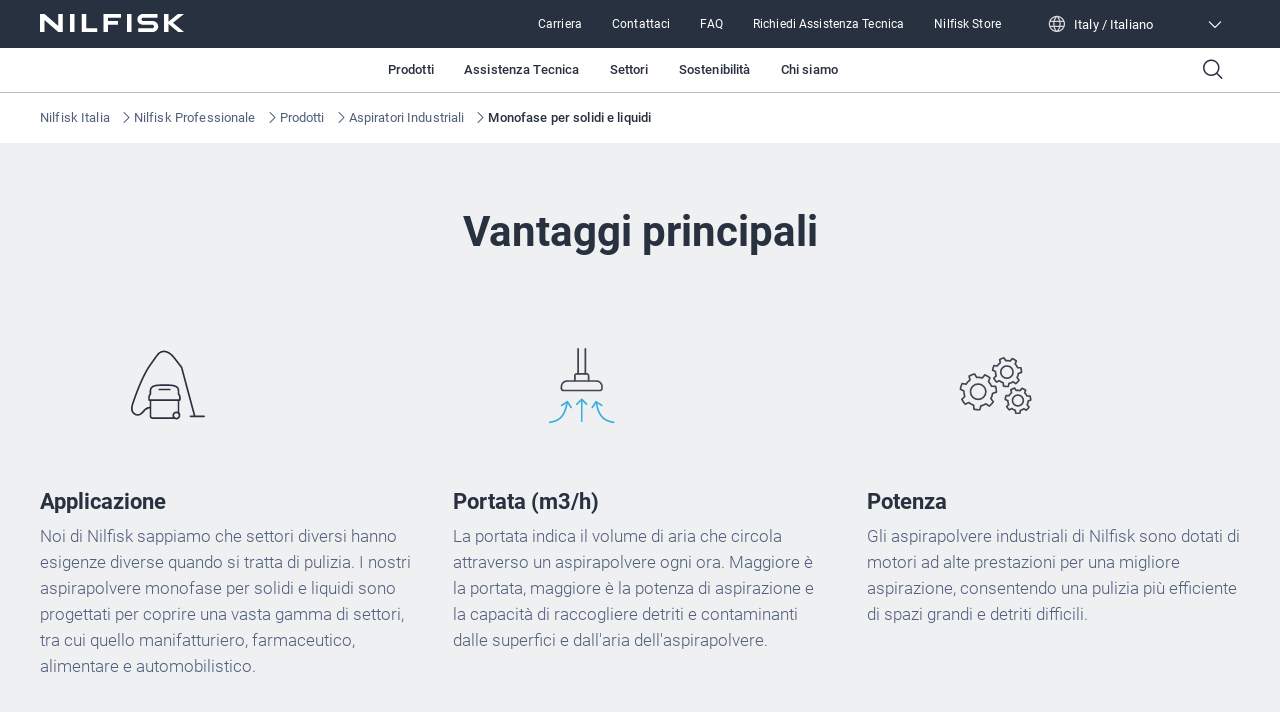

--- FILE ---
content_type: text/html; charset=utf-8
request_url: https://www.nilfisk.com/it-it/professionale/prodotti/aspiratori-industriali/monofase-per-solidi-e-liquidi/
body_size: 44011
content:
<!DOCTYPE html><html lang="it-it"><head><meta charSet="utf-8"/><meta charSet="utf-8"/><meta name="viewport" content="width=device-width, initial-scale=1"/><meta name="viewport" content="width=device-width, initial-scale=1"/><link rel="preload" as="image" href="https://www.nilfisk.com/media/cnqaaapf/vacuum_black.svg"/><link rel="preload" as="image" href="https://www.nilfisk.com/media/u0hnhwpj/n212_0145_icons-for-the-website-5-11346_400x200px_en-dk_proof1.svg"/><link rel="preload" as="image" href="https://www.nilfisk.com/media/ihlpx4td/n212_0145_icons-for-the-website-59-11346_400x200px_en-dk_proof1.svg"/><link rel="preload" as="image" href="https://media.nilfisk.com/images/GM80P-masked-right-L-class-ps-WebsiteLarge-JPNEEEB.jpg"/><link rel="preload" as="image" href="https://media.nilfisk.com/images/AERO-21-21-PC-INOX-ps-WebsiteLarge-OUOHUJ.jpg"/><link rel="preload" as="image" href="https://media.nilfisk.com/images/Aero-21B_L_Full_01-ps-WebsiteLarge-JLUNNUS.jpg"/><link rel="preload" as="image" href="https://media.nilfisk.com/images/AERO-26-21-PC-ps-WebsiteLarge-OUOPTK.jpg"/><link rel="preload" as="image" href="https://media.nilfisk.com/images/AERO-31-21-PC-INOX-ps-WebsiteLarge-OUOHHN.jpg"/><link rel="preload" as="image" href="https://media.nilfisk.com/images/SB-TANDEM-ps-WebsiteLarge-JEOCJM.jpg"/><link rel="preload" as="image" href="https://media.nilfisk.com/images/ATTIX-115-ps-WebsiteLarge-OOCPUM.jpg"/><link rel="stylesheet" href="/_next/static/css/4bec2391970e81f4.css" data-precedence="next"/><link rel="stylesheet" href="/_next/static/css/b36796fd15bc51d8.css" data-precedence="next"/><link rel="stylesheet" href="/_next/static/css/ef46db3751d8e999.css" data-precedence="next"/><link rel="stylesheet" href="/_next/static/css/d94b6c0dd99bfe20.css" data-precedence="next"/><link rel="preload" as="script" fetchPriority="low" href="/_next/static/chunks/webpack-59edcfc436c50754.js"/><script src="/_next/static/chunks/fd9d1056-45db355eb63ea497.js" async=""></script><script src="/_next/static/chunks/117-588c7dd2155227b7.js" async=""></script><script src="/_next/static/chunks/main-app-5e42b049e6bcd012.js" async=""></script><script src="/_next/static/chunks/557-5d84c360a71ae2ac.js" async=""></script><script src="/_next/static/chunks/913-eec555fa1bc50523.js" async=""></script><script src="/_next/static/chunks/app/%5Blocale%5D/layout-d6a926c62d982715.js" async=""></script><script src="/_next/static/chunks/6edf0643-2e6809d6c7436fec.js" async=""></script><script src="/_next/static/chunks/c16f53c3-05a7c4e22fc09bc3.js" async=""></script><script src="/_next/static/chunks/660-509ce8c09e07e684.js" async=""></script><script src="/_next/static/chunks/173-614c2a6e5b8e112f.js" async=""></script><script src="/_next/static/chunks/app/%5Blocale%5D/%5Bsegment%5D/%5B...rest%5D/page-fb8bf976c121e78d.js" async=""></script><link rel="preload" href="https://www.nilfisk.com/assets/scripts/gtm.js" as="script"/><link rel="preload" as="image" href="https://media.nilfisk.com/images/ATTIX-30-21-PC_107407544-ps-WebsiteLarge-OJUOPJ.jpg"/><link rel="preload" as="image" href="https://media.nilfisk.com/images/ATTIX-33-01-IC-ps-WebsiteLarge-EJLEND.jpg"/><meta name="format-detection" content="telephone=no"/><link rel="icon" href="/favicon.ico" sizes="any"/><link rel="preconnect" href="https://fonts.googleapis.com"/><link rel="preconnect" href="https://fonts.gstatic.com" crossorigin="anonymous"/><title>Monofase per solidi e liquidi</title><meta name="description" content="Per la manutenzione regolare di impianti di produzione"/><link rel="canonical" href="https://www.nilfisk.com/it-it/professionale/prodotti/aspiratori-industriali/monofase-per-solidi-e-liquidi/"/><link rel="alternate" hrefLang="en-us" href="https://www.nilfisk.com/en-us/professional/products/industrial-vacuum-cleaners/single-phase-wet-dry/"/><link rel="alternate" hrefLang="en" href="https://www.nilfisk.com/global/professional/products/industrial-vacuum-cleaners/single-phase-wet-dry/"/><link rel="alternate" hrefLang="cs-cz" href="https://www.nilfisk.com/cs-cz/professional/uklidova-reseni/prumyslove-vysavace/jednofazove-vysavace-pro-mokro-suche-vysavani/"/><link rel="alternate" hrefLang="da-dk" href="https://www.nilfisk.com/da-dk/professionel/produkter/industristovsugere/enfasede-vad-torsugere/"/><link rel="alternate" hrefLang="de-at" href="https://www.nilfisk.com/de-at/professional/produkte/industriesauger/nass-trockensauger-wechselstrom/"/><link rel="alternate" hrefLang="de-ch" href="https://www.nilfisk.com/de-ch/professional/produkte/industriesauger/nass-trockensauger-wechselstrom/"/><link rel="alternate" hrefLang="de-de" href="https://www.nilfisk.com/de-de/professional/produkte/industriesauger/nass-trockensauger-wechselstrom/"/><link rel="alternate" hrefLang="el-gr" href="https://www.nilfisk.com/el-gr/epaggelmatika-proionta/proionta/viomichanikes-aporrofitikes-skoypes/monofasikes-ygron-stereon/"/><link rel="alternate" hrefLang="en-au" href="https://www.nilfisk.com/en-au/professional/products/industrial-vacuum-cleaners/single-phase-wet-dry/"/><link rel="alternate" hrefLang="en-ca" href="https://www.nilfisk.com/en-ca/professional/products/industrial-vacuum-cleaners/single-phase-wet-dry/"/><link rel="alternate" hrefLang="en-gb" href="https://www.nilfisk.com/en-gb/professional/products/industrial-vacuum-cleaners/single-phase-wet-dry/"/><link rel="alternate" hrefLang="en-ie" href="https://www.nilfisk.com/en-ie/professional/products/industrial-vacuum-cleaners/single-phase-wet-dry/"/><link rel="alternate" hrefLang="en-nz" href="https://www.nilfisk.com/en-nz/professional/products/industrial-vacuum-cleaners/single-phase-wet-dry/"/><link rel="alternate" hrefLang="es-es" href="https://www.nilfisk.com/es-es/profesional/productos/aspiradores-industriales/aspiradores-monofasicos-de-liquido-y-polvo/"/><link rel="alternate" hrefLang="fi-fi" href="https://www.nilfisk.com/fi-fi/ammattituotteet/tuotteet/teollisuusimurit/yksivaiheiset-marka-kuivaimurit/"/><link rel="alternate" hrefLang="fr-be" href="https://www.nilfisk.com/fr-be/professional/produits/aspirateurs-industriels/aspirateurs-eau-et-poussiere-monophases/"/><link rel="alternate" hrefLang="fr-ch" href="https://www.nilfisk.com/fr-ch/professional/produits/aspirateurs-industriels/aspirateurs-eau-et-poussiere-monophases/"/><link rel="alternate" hrefLang="fr-fr" href="https://www.nilfisk.com/fr-fr/professionnel/produits/aspirateurs-industriels/aspirateurs-eau-et-poussiere-monophases/"/><link rel="alternate" hrefLang="hu-hu" href="https://www.nilfisk.com/hu-hu/professional/termekek/ipari-porszivok/egyfazisu-szaraz-nedves-porszivok/"/><link rel="alternate" hrefLang="it-it" href="https://www.nilfisk.com/it-it/professionale/prodotti/aspiratori-industriali/monofase-per-solidi-e-liquidi/"/><link rel="alternate" hrefLang="nb-no" href="https://www.nilfisk.com/nb-no/profesjonell/produkter/industristovsugere/enfaset-vat-og-torr/"/><link rel="alternate" hrefLang="nl-be" href="https://www.nilfisk.com/nl-be/professioneel/producten/industriele-stofzuigers/enkelfase-nat-droog/"/><link rel="alternate" hrefLang="nl-nl" href="https://www.nilfisk.com/nl-nl/professioneel/producten/industriele-stofzuigers/enkelfase-nat-droog/"/><link rel="alternate" hrefLang="pl-pl" href="https://www.nilfisk.com/pl-pl/produkty-profesjonalne/produkty/odkurzacze-przemyslowe/jednofazowe-urzadzenia-do-zastosowan-na-sucho-i-na-mokro/"/><link rel="alternate" hrefLang="pt-pt" href="https://www.nilfisk.com/pt-pt/profissional/produtos/aspiradores-industriais/aspiradores-monofasicos-de-liquidos-e-poeiras/"/><link rel="alternate" hrefLang="ro-ro" href="https://www.nilfisk.com/ro-ro/profesional/produse/aspiratoare-industriale/monofazate-umed-uscate/"/><link rel="alternate" hrefLang="sk-sk" href="https://www.nilfisk.com/sk-sk/profesionalne-produkty/upratovacie-riesenia/priemyselne-vysavace/jednofazove-vysavace-na-mokro-suche-vysavanief/"/><link rel="alternate" hrefLang="sv-se" href="https://www.nilfisk.com/sv-se/professionell/produkter/industridammsugare/enfas-vattorr/"/><link rel="alternate" hrefLang="tr-tr" href="https://www.nilfisk.com/tr-tr/professional/urunler/endustriyel-vakum-makineleri/tek-fazli-islak-ve-kuru/"/><link rel="alternate" hrefLang="x-default" href="https://www.nilfisk.com/global/professional/products/industrial-vacuum-cleaners/single-phase-wet-dry/"/><link rel="icon" href="/favicon.ico" type="image/x-icon" sizes="48x48"/><script>(self.__next_s=self.__next_s||[]).push(["https://www.nilfisk.com/assets/scripts/gtm.js",{"data-gtmId":"GTM-5FKQ5N88","id":"gtmScript"}])</script><script src="/_next/static/chunks/polyfills-42372ed130431b0a.js" noModule=""></script></head><body><main class="n-layout-container n-theme-professional"><header class="n-navbar"><div class="n-secondary-navigation n-theme-professional" data-testid="SecondaryNavigation"><section class="n-block-grid n-grid-container n-content-grid n-dynamic-padding"><div class="n-grid-item-full-screen n-secondary-navigation__wrapper" role="banner"><a class="n-secondary-navigation__icon-wrapper" aria-label="Go to homepage" href="/it-it/professionale/" hrefLang="it-IT"><span class="n-secondary-navigation__logo"><svg width="144" height="18" viewBox="0 0 144 18" fill="none" xmlns="http://www.w3.org/2000/svg"><g clip-path="url(#clip0_6184_2992)"><path fill-rule="evenodd" clip-rule="evenodd" d="M18.2735 0V11.9346L4.56768 0H0V17.9973H4.54521V6.06271L18.2511 17.9973H22.8188V0H18.2735ZM102.961 0C101.475 0 100.051 0.564348 99.003 1.56942C97.9523 2.5745 97.3652 3.937 97.3652 5.35861C97.3652 6.78023 97.958 8.14004 99.0086 9.14512C100.059 10.1475 101.486 10.7119 102.969 10.7092L112.068 10.693C113.125 10.693 113.984 11.51 113.984 12.5231C113.984 13.5336 113.127 14.3559 112.068 14.3532L98.2361 14.3344V18H112.453C113.979 18 115.442 17.4195 116.518 16.3876C117.597 15.3556 118.201 13.9555 118.198 12.4963C118.195 11.037 117.586 9.63959 116.504 8.61033C115.422 7.58107 113.956 7.00597 112.431 7.01135L103.326 7.04359C102.346 7.04628 101.545 6.28844 101.545 5.34786C101.545 4.40997 102.34 3.64676 103.323 3.64945C105.668 3.65213 108.012 3.65549 110.356 3.65885C112.7 3.66221 115.045 3.66557 117.389 3.66826V0H102.961ZM41.7075 0H46.2162V14.3721H57.2224V17.9973H41.7075V0ZM137.913 0L128.488 7.65631V0H123.976V17.9973H128.488V9.96208L138.163 17.9973H144L132.926 8.79576H132.923L144 0H137.913ZM87.1034 0H91.6121V17.9973H87.1034V0ZM77.9568 10.7145V7.05434H67.9337V3.6602H80.9345V0H63.3885V18H67.9V10.7145H77.9568ZM30.0607 0H34.5722V17.9973H30.0607V0Z" fill="white"></path></g><defs><clipPath id="clip0_6184_2992"><rect width="144" height="18" fill="white"></rect></clipPath></defs></svg></span></a><nav class="n-secondary-navigation__nav" role="navigation"><ul class="n-secondary-navigation__links-wrapper" role="menubar"><li class="n-secondary-navigation__left-item-wrapper"><button class="n-secondary-navigation__category n-button n-button--narrow-secondary n-button--navigation-secondary" data-testid="test-button"><a title="Carriera" href="/it-it/professionale/chi-siamo/lavora-con-noi/" hrefLang="it-IT" target="_self" class="n-secondary-navigation__category-link">Carriera</a></button></li><li class="n-secondary-navigation__left-item-wrapper"><button class="n-secondary-navigation__category n-button n-button--narrow-secondary n-button--navigation-secondary" data-testid="test-button"><a title="Contattaci" href="/it-it/professionale/contattaci/" hrefLang="it-IT" target="_self" class="n-secondary-navigation__category-link">Contattaci</a></button></li><li class="n-secondary-navigation__left-item-wrapper"><button class="n-secondary-navigation__category n-button n-button--narrow-secondary n-button--navigation-secondary" data-testid="test-button"><a title="FAQ" href="/it-it/professionale/contattaci/faq-sui-prodotti/" hrefLang="it-IT" target="_self" class="n-secondary-navigation__category-link">FAQ</a></button></li><li class="n-secondary-navigation__left-item-wrapper"><button class="n-secondary-navigation__category n-button n-button--narrow-secondary n-button--navigation-secondary" data-testid="test-button"><a title="Richiedi Assistenza Tecnica" href="/it-it/professionale/contattaci/richiedi-assistenza-tecnica/" hrefLang="it-IT" target="_self" class="n-secondary-navigation__category-link">Richiedi Assistenza Tecnica</a></button></li><li class="n-secondary-navigation__left-item-wrapper"><button class="n-secondary-navigation__category n-button n-button--narrow-secondary n-button--navigation-secondary" data-testid="test-button"><a title="Nilfisk Store" href="https://store.nilfisk.com/ccrz__CCSiteLogin?cclcl=it_IT" hrefLang="en" target="_blank" class="n-secondary-navigation__category-link">Nilfisk Store</a></button></li></ul><div class="n-lang-selector"><div class="n-lang-selector__top"><div class="n-lang-selector__wrapper"><div><span class="n-flag n-flag--" data-testid="flag-icon"><svg width="18" height="18" viewBox="0 0 18 18" fill="none" xmlns="http://www.w3.org/2000/svg"><path fill-rule="evenodd" clip-rule="evenodd" d="M7.13804 2.26622C5.23872 2.77178 3.66268 4.0701 2.78585 5.78524H5.5533C5.89033 4.48137 6.43332 3.28847 7.13804 2.26622ZM1.24246 6.21911C1.24617 6.20755 1.25021 6.19613 1.25456 6.18488C2.37198 3.04603 5.36481 0.796714 8.88455 0.785443L8.91113 0.785156L8.93771 0.785443C12.4575 0.796714 15.4504 3.04613 16.5678 6.18509C16.5721 6.19621 16.5761 6.20747 16.5797 6.21888C16.8754 7.06124 17.0361 7.96704 17.0361 8.9104C17.0361 9.85522 16.8749 10.7624 16.5784 11.6058C16.5755 11.6144 16.5726 11.6228 16.5694 11.6312C15.4505 14.7804 12.4442 17.0354 8.91113 17.0354C5.37822 17.0354 2.37196 14.7805 1.25298 11.6315C1.24974 11.6229 1.24668 11.6143 1.24381 11.6055C0.947364 10.7622 0.786133 9.85511 0.786133 8.9104C0.786133 7.96713 0.946874 7.0614 1.24246 6.21911ZM2.78569 12.0352C3.66252 13.7506 5.23874 15.0491 7.13829 15.5546C6.43344 14.5323 5.89037 13.3393 5.55329 12.0352H2.78569ZM5.29947 10.7852H2.29488C2.12633 10.1893 2.03613 9.56036 2.03613 8.9104C2.03613 8.26033 2.12636 7.63133 2.29497 7.03524H5.29947C5.20855 7.6437 5.16113 8.27046 5.16113 8.91025C5.16113 9.55004 5.20854 10.1768 5.29947 10.7852ZM6.84939 12.0352C7.27804 13.5067 7.99871 14.7898 8.91113 15.7769C9.82355 14.7898 10.5442 13.5067 10.9729 12.0352H6.84939ZM11.2574 10.7852H6.56484C6.46428 10.1818 6.41113 9.55472 6.41113 8.91025C6.41113 8.26578 6.46428 7.63873 6.56484 7.03524H11.2574C11.358 7.63873 11.4111 8.26578 11.4111 8.91025C11.4111 9.55472 11.358 10.1818 11.2574 10.7852ZM12.269 12.0352C11.9319 13.3393 11.3888 14.5323 10.684 15.5546C12.5835 15.0491 14.1597 13.7506 15.0366 12.0352H12.269ZM15.5274 10.7852H12.5228C12.6137 10.1768 12.6611 9.55004 12.6611 8.91025C12.6611 8.27046 12.6137 7.6437 12.5228 7.03524H15.5273C15.6959 7.63133 15.7861 8.26033 15.7861 8.9104C15.7861 9.56036 15.6959 10.1893 15.5274 10.7852ZM10.6842 2.26622C12.5835 2.77178 14.1596 4.0701 15.0364 5.78524H12.269C11.9319 4.48137 11.3889 3.28847 10.6842 2.26622ZM8.91113 2.04364C9.82355 3.03071 10.5442 4.3138 10.9729 5.78524H6.8494C7.27804 4.3138 7.99872 3.03071 8.91113 2.04364Z" fill="white" fill-opacity="0.8"></path></svg></span><p class="n-lang-selector__text">Italy / Italiano</p></div><span class="n-lang-selector__arrow-icon n-icon ph ph-caret-down" data-testid="icon"></span></div></div><div class="n-lang-selector__bottom-section"><div class="n-lang-selector__bottom-items"><div class="n-lang-selector__bottom-selected-wrapper"><div class="n-county-lang-label"><div class="n-county-lang-label__left-wrapper"><p class="n-county-lang-label__text n-county-lang-label__text--selected">Italy / Italiano</p></div></div></div><div class="n-lang-selector__no-result-item"></div></div></div></div></nav></div></section></div><section class="n-block-grid n-grid-container n-content-grid n-dynamic-padding n-primary-navigation" data-testid="PrimaryNavigation"><div class="n-grid-item-full-screen"><nav class="n-primary-navigation__wrapper" role="navigation"><div class="n-primary-navigation__desktop"><ul class="n-primary-navigation__left-items" role="menubar"></ul><nav class="n-primary-navigation__center-items" role="navigation"><button class="n-primary-navigation__category n-button n-button--narrow n-button--navigation-primary" data-testid="PrimaryNavigationCategory" role="menuitem">Prodotti</button><button class="n-primary-navigation__category n-button n-button--narrow n-button--navigation-primary" data-testid="PrimaryNavigationCategory" role="menuitem">Assistenza Tecnica</button><button class="n-primary-navigation__category n-button n-button--narrow n-button--navigation-primary" data-testid="PrimaryNavigationCategory" role="menuitem">Settori</button><button class="n-primary-navigation__category n-button n-button--narrow n-button--navigation-primary" data-testid="PrimaryNavigationCategory" role="menuitem">Sostenibilità</button><button class="n-primary-navigation__category n-button n-button--narrow n-button--navigation-primary" data-testid="PrimaryNavigationCategory" role="menuitem">Chi siamo</button></nav><div><button class="n-button n-button--narrow n-button--navigation-primary" data-testid="test-button" aria-label="Search"><span class="n-primary-navigation__search-icon n-icon ph ph-magnifying-glass" data-testid="icon"></span></button></div></div><div class="n-primary-navigation__mobile"><button class="n-primary-navigation__icon-wrapper" aria-label="Search"><span class="n-primary-navigation__search-icon n-icon ph ph-magnifying-glass" data-testid="icon"></span></button><button class="n-primary-navigation__icon-wrapper" aria-label="Go to homepage"><span class="n-primary-navigation__logo"><svg width="184" height="24" viewBox="0 0 184 24" fill="none" xmlns="http://www.w3.org/2000/svg"><path d="M131.33 0C129.434 0 127.618 0.752463 126.281 2.09256C124.941 3.43267 124.192 5.24933 124.192 7.14482C124.192 9.04031 124.948 10.8534 126.288 12.1935C127.629 13.53 129.449 14.2825 131.341 14.2789C135.207 14.2717 139.077 14.2646 142.947 14.2574C144.294 14.2574 145.39 15.3467 145.39 16.6975C145.39 18.0448 144.297 19.1412 142.947 19.1377L125.303 19.1126V24H143.437C145.383 24 147.25 23.226 148.622 21.8501C149.998 20.4742 150.769 18.6073 150.765 16.6617C150.761 14.716 149.984 12.8528 148.604 11.4804C147.225 10.1081 145.354 9.3413 143.409 9.34846C139.539 9.36279 135.666 9.37713 131.796 9.39146C130.545 9.39504 129.524 8.38459 129.524 7.13049C129.524 5.87996 130.538 4.86235 131.792 4.86593C137.772 4.8731 143.753 4.88385 149.733 4.89101V0H131.33Z" fill="#28313F"></path><path d="M23.3084 0V15.9128L5.82622 0H0V23.9964H5.79755V8.08361L23.2798 23.9964H29.106V0H23.3084Z" fill="#28313F"></path><path d="M58.9501 0H53.1992V23.9964H72.9889V19.1627H58.9501V0Z" fill="#28313F"></path><path d="M175.912 0L163.89 10.2084V0H158.135V23.9964H163.89V13.2828L176.23 23.9964H183.676L169.551 11.7277H169.548L183.676 0H175.912Z" fill="#28313F"></path><path d="M116.854 0H111.103V23.9964H116.854V0Z" fill="#28313F"></path><path d="M99.4363 14.2861V9.40579H86.6516V4.88026H103.234V0H80.854V24H86.6086V14.2861H99.4363Z" fill="#28313F"></path><path d="M44.0979 0H38.3434V23.9964H44.0979V0Z" fill="#28313F"></path></svg></span></button><button class="n-primary-navigation__icon-wrapper" aria-label="Toggle menu"><span class="n-primary-navigation__hamburger-icon n-icon ph ph-list" data-testid="icon"></span></button></div></nav></div></section></header><noscript><style>.n-primary-navigation{display:none !important}</style><style>.n-lang-selector{display:none !important}</style><nav class="n-primary-navigation--noscript" role="navigation"><div class="n-primary-navigation__desktop"><ul class="n-primary-navigation__left-items" role="menubar"><li class="n-primary-navigation__left-item-wrapper" role="menuitem"><a href="/it-it/professionale/prodotti/" class="n-primary-navigation__category-link">Prodotti</a><ul class="n-primary-navigation__sub-list"><li class="n-primary-navigation__sub-item"><a href="/it-it/professionale/prodotti/" class="n-primary-navigation__sub-link">Tutte le categorie di prodotti</a></li><li class="n-primary-navigation__sub-item"><a href="/it-it/professionale/prodotti/pulizia-dei-pavimenti/" class="n-primary-navigation__sub-link">Pulizia dei pavimenti</a></li><li class="n-primary-navigation__sub-item"><a href="/it-it/professionale/prodotti/aspiratori-industriali/" class="n-primary-navigation__sub-link">Aspiratori Industriali</a></li><li class="n-primary-navigation__sub-item"><a href="/it-it/professionale/prodotti/aspiratori-commerciali/" class="n-primary-navigation__sub-link">Aspiratori Commerciali</a></li><li class="n-primary-navigation__sub-item"><a href="/it-it/professionale/prodotti/idropulitrici/" class="n-primary-navigation__sub-link">Idropulitrici</a></li><li class="n-primary-navigation__sub-item"><a href="/it-it/professionale/tecnologie/" class="n-primary-navigation__sub-link">Tecnologie</a></li></ul></li><li class="n-primary-navigation__left-item-wrapper" role="menuitem"><a href="/it-it/professionale/assistenza-tecnica/" class="n-primary-navigation__category-link">Assistenza Tecnica</a><ul class="n-primary-navigation__sub-list"><li class="n-primary-navigation__sub-item"><a href="/it-it/professionale/assistenza-tecnica/" class="n-primary-navigation__sub-link">Assistenza Tecnica</a></li><li class="n-primary-navigation__sub-item"><a href="/it-it/professionale/contattaci/richiedi-assistenza-tecnica/" class="n-primary-navigation__sub-link">Richiedi Assistenza Tecnica</a></li></ul></li><li class="n-primary-navigation__left-item-wrapper" role="menuitem"><a href="/it-it/professionale/settori/" class="n-primary-navigation__category-link">Settori</a><ul class="n-primary-navigation__sub-list"><li class="n-primary-navigation__sub-item"><a href="/it-it/professionale/settori/" class="n-primary-navigation__sub-link">Tutti i settori</a></li><li class="n-primary-navigation__sub-item"><a href="/it-it/professionale/settori/edilizia-e-costruzioni/" class="n-primary-navigation__sub-link">Edilizia e costruzioni</a></li><li class="n-primary-navigation__sub-item"><a href="/it-it/professionale/settori/settore-automobilistico-e-trasporti/" class="n-primary-navigation__sub-link">Settore automobilistico e trasporti</a></li><li class="n-primary-navigation__sub-item"><a href="/it-it/professionale/settori/alimenti-e-bevande/" class="n-primary-navigation__sub-link">Alimenti e bevande</a></li><li class="n-primary-navigation__sub-item"><a href="/it-it/professionale/settori/strutture-sanitarie/" class="n-primary-navigation__sub-link">Strutture sanitarie</a></li><li class="n-primary-navigation__sub-item"><a href="/it-it/professionale/settori/produzione/" class="n-primary-navigation__sub-link">Produzione</a></li><li class="n-primary-navigation__sub-item"><a href="/it-it/professionale/settori/ferro-e-metallo/" class="n-primary-navigation__sub-link">Ferro e metallo</a></li><li class="n-primary-navigation__sub-item"><a href="/it-it/professionale/settori/magazzini-e-logistica/" class="n-primary-navigation__sub-link">Magazzini e logistica</a></li><li class="n-primary-navigation__sub-item"><a href="/it-it/professionale/settori/strutture-ricettive/" class="n-primary-navigation__sub-link">Strutture ricettive</a></li><li class="n-primary-navigation__sub-item"><a href="/it-it/professionale/settori/agricoltura/" class="n-primary-navigation__sub-link">Agricoltura</a></li><li class="n-primary-navigation__sub-item"><a href="/it-it/professionale/settori/industria-farmaceutica/" class="n-primary-navigation__sub-link">Industria farmaceutica</a></li><li class="n-primary-navigation__sub-item"><a href="/it-it/professionale/settori/commercio-al-dettaglio/" class="n-primary-navigation__sub-link">Commercio al dettaglio</a></li><li class="n-primary-navigation__sub-item"><a href="/it-it/professionale/settori/uffici-e-edifici-pubblici/" class="n-primary-navigation__sub-link">Uffici e edifici pubblici</a></li><li class="n-primary-navigation__sub-item"><a href="/it-it/professionale/settori/scuole-e-universita/" class="n-primary-navigation__sub-link">Scuole e Università</a></li><li class="n-primary-navigation__sub-item"><a href="/it-it/professionale/settori/imprese-di-pulizia/" class="n-primary-navigation__sub-link">Imprese di pulizia</a></li></ul></li><li class="n-primary-navigation__left-item-wrapper" role="menuitem"><a href="/it-it/professionale/chi-siamo/sostenibilita/" class="n-primary-navigation__category-link">Sostenibilità</a><ul class="n-primary-navigation__sub-list"><li class="n-primary-navigation__sub-item"><a href="/it-it/professionale/chi-siamo/sostenibilita/" class="n-primary-navigation__sub-link">Sostenibilità</a></li><li class="n-primary-navigation__sub-item"><a href="/it-it/professionale/chi-siamo/sostenibilita/calcolatore-co2/" class="n-primary-navigation__sub-link">Calcolatore CO2</a></li></ul></li><li class="n-primary-navigation__left-item-wrapper" role="menuitem"><a href="/it-it/professionale/chi-siamo/" class="n-primary-navigation__category-link">Chi siamo</a><ul class="n-primary-navigation__sub-list"><li class="n-primary-navigation__sub-item"><a href="/it-it/professionale/contattaci/" class="n-primary-navigation__sub-link">Contattaci</a></li><li class="n-primary-navigation__sub-item"><a href="/it-it/professionale/chi-siamo/informazioni-sul-gruppo-nilfisk/" class="n-primary-navigation__sub-link">Informazioni sul Gruppo Nilfisk</a></li><li class="n-primary-navigation__sub-item"><a href="/it-it/professionale/chi-siamo/sostenibilita/" class="n-primary-navigation__sub-link">Sostenibilità</a></li><li class="n-primary-navigation__sub-item"><a href="/it-it/professionale/chi-siamo/lavora-con-noi/" class="n-primary-navigation__sub-link">Lavora con noi</a></li><li class="n-primary-navigation__sub-item"><a href="/it-it/professionale/chi-siamo/viper/" class="n-primary-navigation__sub-link">Viper</a></li><li class="n-primary-navigation__sub-item"><a href="/it-it/professionale/chi-siamo/cataloghi-e-brochures/" class="n-primary-navigation__sub-link">Cataloghi e Brochures</a></li><li class="n-primary-navigation__sub-item"><a href="/it-it/professionale/chi-siamo/notizie-e-articoli/" class="n-primary-navigation__sub-link">Notizie e articoli</a></li></ul></li></ul></div></nav></noscript><!--$!--><template data-dgst="BAILOUT_TO_CLIENT_SIDE_RENDERING"></template><!--/$--><nav class="n-breadcrumbs" data-testid="test-breadcrumbs" aria-label="Breadcrumbs"><ol class="n-breadcrumbs__list"><li class="n-breadcrumbs__item"><a class="n-breadcrumbs__link n-nav-2" title="Nilfisk Italia" href="/it-it/" hrefLang="it-IT">Nilfisk Italia</a><span aria-hidden="true"><span class="n-breadcrumbs-icon n-icon ph ph-caret-right" data-testid="icon"></span></span></li><li class="n-breadcrumbs__item"><a class="n-breadcrumbs__link n-nav-2" title="Nilfisk Professionale" href="/it-it/professionale/" hrefLang="it-IT">Nilfisk Professionale</a><span aria-hidden="true"><span class="n-breadcrumbs-icon n-icon ph ph-caret-right" data-testid="icon"></span></span></li><li class="n-breadcrumbs__item"><a class="n-breadcrumbs__link n-nav-2" title="Prodotti" href="/it-it/professionale/prodotti/" hrefLang="it-IT">Prodotti</a><span aria-hidden="true"><span class="n-breadcrumbs-icon n-icon ph ph-caret-right" data-testid="icon"></span></span></li><li class="n-breadcrumbs__item"><a class="n-breadcrumbs__link n-nav-2" title="Aspiratori Industriali" href="/it-it/professionale/prodotti/aspiratori-industriali/" hrefLang="it-IT">Aspiratori Industriali</a><span aria-hidden="true"><span class="n-breadcrumbs-icon n-icon ph ph-caret-right" data-testid="icon"></span></span></li><li class="n-breadcrumbs__item"><a class="n-breadcrumbs__link n-nav-2 n-nav-current" aria-current="location" title="Monofase per solidi e liquidi" href="/it-it/professionale/prodotti/aspiratori-industriali/monofase-per-solidi-e-liquidi/" hrefLang="it-IT">Monofase per solidi e liquidi</a></li></ol></nav><!--$!--><template data-dgst="BAILOUT_TO_CLIENT_SIDE_RENDERING"></template><!--/$--><section class="n-block-grid n-grid-container n-content-grid n-theme-light n-dynamic-padding n-content-in-box-element" data-testid="content-in-box-element"><header data-testid="content-in-box-element-title" class="n-title-grid n-align-center n-grid-item-full-screen"><div class="n-title-header-container"><h2 class="n-display-2">Vantaggi principali</h2></div></header><div class="n-grid-item-full-screen n-content-in-box-element-items"><div class="n-content-in-box-element-grid"><div class="n-content-in-box-element-item" data-testid="content-in-box-element-item"><div class="n-content-in-box-element-item-wrapper"><div class="n-content-in-box-element-item-content"><img src="https://www.nilfisk.com/media/cnqaaapf/vacuum_black.svg" alt="Applicazione" data-testid="test-image" class="n-image n-content-in-box-element-item-content-image"/></div><div class="n-content-in-box-element-item-title-container"><h5 class="n-content-in-box-element-item-title">Applicazione</h5></div><div class="n-content-in-box-element-item-description n-sanitized-content"><p>Noi di Nilfisk sappiamo che settori diversi hanno esigenze diverse quando si tratta di pulizia. I nostri aspirapolvere monofase per solidi e liquidi sono progettati per coprire una vasta gamma di settori, tra cui quello manifatturiero, farmaceutico, alimentare e automobilistico. </p>
</div><div class="n-theme-professional n-content-in-box-element-item-button-group"></div></div></div><div class="n-content-in-box-element-item" data-testid="content-in-box-element-item"><div class="n-content-in-box-element-item-wrapper"><div class="n-content-in-box-element-item-content"><img src="https://www.nilfisk.com/media/u0hnhwpj/n212_0145_icons-for-the-website-5-11346_400x200px_en-dk_proof1.svg" alt="Portata (m3/h)" data-testid="test-image" class="n-image n-content-in-box-element-item-content-image"/></div><div class="n-content-in-box-element-item-title-container"><h5 class="n-content-in-box-element-item-title">Portata (m3/h)</h5></div><div class="n-content-in-box-element-item-description n-sanitized-content"><p>La portata indica il volume di aria che circola attraverso un aspirapolvere ogni ora. Maggiore è la portata, maggiore è la potenza di aspirazione e la capacità di raccogliere detriti e contaminanti dalle superfici e dall'aria dell'aspirapolvere. </p>
</div><div class="n-theme-professional n-content-in-box-element-item-button-group"></div></div></div><div class="n-content-in-box-element-item" data-testid="content-in-box-element-item"><div class="n-content-in-box-element-item-wrapper"><div class="n-content-in-box-element-item-content"><img src="https://www.nilfisk.com/media/ihlpx4td/n212_0145_icons-for-the-website-59-11346_400x200px_en-dk_proof1.svg" alt="Potenza" data-testid="test-image" class="n-image n-content-in-box-element-item-content-image"/></div><div class="n-content-in-box-element-item-title-container"><h5 class="n-content-in-box-element-item-title">Potenza</h5></div><div class="n-content-in-box-element-item-description n-sanitized-content"><p>Gli aspirapolvere industriali di Nilfisk sono dotati di motori ad alte prestazioni per una migliore aspirazione, consentendo una pulizia più efficiente di spazi grandi e detriti difficili.</p>
</div><div class="n-theme-professional n-content-in-box-element-item-button-group"></div></div></div></div></div></section><section class="n-block-grid n-grid-container n-content-grid n-theme-white n-dynamic-padding n-product-filter-block" data-testid="product-filter" id="single"><header data-testid="product-filter-header" class="n-title-grid n-align-center n-grid-item"><div class="n-title-header-container"><h2 class="n-display-2">Esplora prodotti</h2></div><p class="n-subheader n-body-0 n-text-light">Risultati del filtro prodotti</p></header><div class="n-grid-item-full-screen n-filter-container"><div class="n-filter-navbar no-navigation"><div class="n-dropdown"><label data-testid="dropdown-label" class="n-header-8 n-dropdown__label" for="product-sort">Ordinato per<!-- -->:</label><select data-testid="product-sort" class="n-header-8 n-text-medium n-dropdown__select" id="product-sort"><option value="" selected="">Predefinita</option><option value="name">Ordine alfabetico</option><option value="latest">Il più recente</option></select></div></div><div class="n-filter-main"><div class="n-row-span"><aside data-testid="filter-bar" class="n-filter-bar"><div class="n-filter-bar__header-container"><div class="n-filter-bar__header"><h2 data-testid="filter-bar-title" class="n-header-5">Filtro prodotti</h2><p data-testid="filter-bar-description" class="n-body-3">Seleziona uno dei filtri qui sotto</p></div></div><div class="n-filter-bar__category-container"><div class="n-search-bar"><input data-testid="search-input" type="text" class="n-search-bar__input n-body-3" placeholder="Cerca" value=""/><span class="n-search-bar__icon n-icon ph ph-magnifying-glass" data-testid="search-icon"></span></div><div class="n-filter-bar__category-container__header" style="display:none"><button data-testid="filter-bar-copy-button" class="n-icon-button n-theme-white n-icon-button--label-right"><span class="n-icon-button__icon n-icon ph ph-link" data-testid="icon-button-icon"></span><span class="n-icon-button__label n-header-8">Copia link della selezione</span></button></div><div data-testid="filter-category-0" class="n-filter-category"><h3 class="n-body-3 n-text-bold n-filter-category__title"><span class="n-filter-category__title__icon n-icon ph ph-squares-four" data-testid="category-icon"></span>Categoria</h3><hr class="n-divider grey-cool-00 n-divider-micro"/><div class="n-filter-category__container"><div class="n-filter-check"><input type="checkbox" data-testid="filter-check-20" id="Categoria-20-0" class="n-filter-check__input"/><label for="Categoria-20-0" class="n-filter-check__label n-header-8 ">Monofase per solidi e liquidi</label></div></div></div><div data-testid="filter-category-1" class="n-filter-category"><h3 class="n-body-3 n-text-bold n-filter-category__title"><span class="n-filter-category__title__icon n-icon ph ph-buildings" data-testid="category-icon"></span>Brand</h3><hr class="n-divider grey-cool-00 n-divider-micro"/><div class="n-filter-category__container"><div class="n-filter-check"><input type="checkbox" data-testid="filter-check-N" id="Brand-N-0" class="n-filter-check__input"/><label for="Brand-N-0" class="n-filter-check__label n-header-8 ">Nilfisk</label></div><div class="n-filter-check"><input type="checkbox" data-testid="filter-check-ALT" id="Brand-ALT-1" class="n-filter-check__input"/><label for="Brand-ALT-1" class="n-filter-check__label n-header-8 ">Nilfisk blue line</label></div><div class="n-filter-check"><input type="checkbox" data-testid="filter-check-CFM" id="Brand-CFM-2" class="n-filter-check__input"/><label for="Brand-CFM-2" class="n-filter-check__label n-header-8 ">Nilfisk Industrial Vacuum</label></div></div></div></div></aside></div><div class="n-filter-cards"><div class="n-product-card-block" data-testid="product-card-block" hrefLang="it-IT"><div class="n-product-card"><div class="n-product-card-img"><a title="Esplora prodotto" href="/it-it/professionale/prodotti/aspiratori-industriali/monofase-per-solidi-e-liquidi/gm-80p-lc-220-240v-50-60hz-eu+107418493/" hrefLang="it-IT"><img class="n-image n-image--landscape" src="https://media.nilfisk.com/images/GM80P-masked-right-L-class-ps-WebsiteLarge-JPNEEEB.jpg"/></a></div><div class="n-product-card-content-container"><div class="n-product-card-content-container--header"><h3 class="n-product-title n-preheader">Nilfisk</h3><h2 class="n-product-name n-header-5 n-text-bold">GM 80P</h2><p class="n-product-number n-body-3">Codice prodotto: 107418493</p></div><div class="n-product-card-content-container--body"><hr class="n-divider n-divider-micro"/><p class="n-product-description n-body-2 n-text-light">L&#x27;aspiratore leggero per lavori pesanti</p></div></div><div class="n-product-card-footer"><div class="n-theme-white n-product-card-buttons"><a title="Esplora prodotto" href="/it-it/professionale/prodotti/aspiratori-industriali/monofase-per-solidi-e-liquidi/gm-80p-lc-220-240v-50-60hz-eu+107418493/" hrefLang="it-IT" data-testid="n-product-card-item-button-0" class="n-button n-button--medium n-product-card-item-button n-button--secondary">Esplora prodotto</a></div></div></div></div><div class="n-product-card-block" data-testid="product-card-block" hrefLang="it-IT"><div class="n-product-card"><div class="n-product-card-img"><a title="Esplora prodotto" href="/it-it/professionale/prodotti/aspiratori-industriali/monofase-per-solidi-e-liquidi/aero-21-21-pc-inox-230v-50-60hz-eu+107406603/" hrefLang="it-IT"><img class="n-image n-image--landscape" src="https://media.nilfisk.com/images/AERO-21-21-PC-INOX-ps-WebsiteLarge-OUOHUJ.jpg"/></a></div><div class="n-product-card-content-container"><div class="n-product-card-content-container--header"><h3 class="n-product-title n-preheader">Nilfisk blue line</h3><h2 class="n-product-name n-header-5 n-text-bold">AERO 21 / AERO 21 INOX</h2><p class="n-product-number n-body-3">Codice prodotto: 107406603</p></div><div class="n-product-card-content-container--body"><hr class="n-divider n-divider-micro"/><p class="n-product-description n-body-2 n-text-light">Aspiratori per solidi e liquidi compatti e semplici da utilizzare con sistema di pulizia del filtro</p></div></div><div class="n-product-card-footer"><div class="n-theme-white n-product-card-buttons"><a title="Esplora prodotto" href="/it-it/professionale/prodotti/aspiratori-industriali/monofase-per-solidi-e-liquidi/aero-21-21-pc-inox-230v-50-60hz-eu+107406603/" hrefLang="it-IT" data-testid="n-product-card-item-button-0" class="n-button n-button--medium n-product-card-item-button n-button--secondary">Esplora prodotto</a></div></div></div></div><div class="n-product-card-block" data-testid="product-card-block" hrefLang="it-IT"><div class="n-product-card"><div class="n-product-card-img"><a title="Esplora prodotto" href="/it-it/professionale/prodotti/aspiratori-industriali/monofase-per-solidi-e-liquidi/aero-21b-0l-pc-bp36v-eu+107419700/" hrefLang="it-IT"><img class="n-image n-image--landscape" src="https://media.nilfisk.com/images/Aero-21B_L_Full_01-ps-WebsiteLarge-JLUNNUS.jpg"/></a></div><div class="n-product-card-content-container"><div class="n-product-card-content-container--header"><h3 class="n-product-title n-preheader">Nilfisk blue line</h3><h2 class="n-product-name n-header-5 n-text-bold">AERO 21 Battery L-class</h2><p class="n-product-number n-body-3">Codice prodotto: 107419700</p></div><div class="n-product-card-content-container--body"><hr class="n-divider n-divider-micro"/><p class="n-product-description n-body-2 n-text-light">Prestazioni con la massima libertà</p></div></div><div class="n-product-card-footer"><div class="n-theme-white n-product-card-buttons"><a title="Esplora prodotto" href="/it-it/professionale/prodotti/aspiratori-industriali/monofase-per-solidi-e-liquidi/aero-21b-0l-pc-bp36v-eu+107419700/" hrefLang="it-IT" data-testid="n-product-card-item-button-0" class="n-button n-button--medium n-product-card-item-button n-button--secondary">Esplora prodotto</a></div></div></div></div><div class="n-product-card-block" data-testid="product-card-block" hrefLang="it-IT"><div class="n-product-card"><div class="n-product-card-img"><a title="Esplora prodotto" href="/it-it/professionale/prodotti/aspiratori-industriali/monofase-per-solidi-e-liquidi/aero-26-21-pc-230v-50-60hz-eu+107406606/" hrefLang="it-IT"><img class="n-image n-image--landscape" src="https://media.nilfisk.com/images/AERO-26-21-PC-ps-WebsiteLarge-OUOPTK.jpg"/></a></div><div class="n-product-card-content-container"><div class="n-product-card-content-container--header"><h3 class="n-product-title n-preheader">Nilfisk blue line</h3><h2 class="n-product-name n-header-5 n-text-bold">AERO 26</h2><p class="n-product-number n-body-3">Codice prodotto: 107406606</p></div><div class="n-product-card-content-container--body"><hr class="n-divider n-divider-micro"/><p class="n-product-description n-body-2 n-text-light">Aspiratori per solidi e liquidi compatti e semplici da utilizzare con sistema di pulizia del filtro</p></div></div><div class="n-product-card-footer"><div class="n-theme-white n-product-card-buttons"><a title="Esplora prodotto" href="/it-it/professionale/prodotti/aspiratori-industriali/monofase-per-solidi-e-liquidi/aero-26-21-pc-230v-50-60hz-eu+107406606/" hrefLang="it-IT" data-testid="n-product-card-item-button-0" class="n-button n-button--medium n-product-card-item-button n-button--secondary">Esplora prodotto</a></div></div></div></div><div class="n-product-card-block" data-testid="product-card-block" hrefLang="it-IT"><div class="n-product-card"><div class="n-product-card-img"><a title="Esplora prodotto" href="/it-it/professionale/prodotti/aspiratori-industriali/monofase-per-solidi-e-liquidi/aero-31-21-inox-pc-230v-50-60hz-eu+107406607/" hrefLang="it-IT"><img class="n-image n-image--landscape" src="https://media.nilfisk.com/images/AERO-31-21-PC-INOX-ps-WebsiteLarge-OUOHHN.jpg"/></a></div><div class="n-product-card-content-container"><div class="n-product-card-content-container--header"><h3 class="n-product-title n-preheader">Nilfisk blue line</h3><h2 class="n-product-name n-header-5 n-text-bold">AERO 31 INOX</h2><p class="n-product-number n-body-3">Codice prodotto: 107406607</p></div><div class="n-product-card-content-container--body"><hr class="n-divider n-divider-micro"/><p class="n-product-description n-body-2 n-text-light">Aspirapolvere per solidi e liquidi con ampio contenitore in acciaio inox con sistema di pulizia del filtro </p></div></div><div class="n-product-card-footer"><div class="n-theme-white n-product-card-buttons"><a title="Esplora prodotto" href="/it-it/professionale/prodotti/aspiratori-industriali/monofase-per-solidi-e-liquidi/aero-31-21-inox-pc-230v-50-60hz-eu+107406607/" hrefLang="it-IT" data-testid="n-product-card-item-button-0" class="n-button n-button--medium n-product-card-item-button n-button--secondary">Esplora prodotto</a></div></div></div></div><div class="n-product-card-block" data-testid="product-card-block" hrefLang="it-IT"><div class="n-product-card"><div class="n-product-card-img"><a title="Esplora prodotto" href="/it-it/professionale/prodotti/aspiratori-industriali/monofase-per-solidi-e-liquidi/sb-tandem+65482/" hrefLang="it-IT"><img class="n-image n-image--landscape" src="https://media.nilfisk.com/images/SB-TANDEM-ps-WebsiteLarge-JEOCJM.jpg"/></a></div><div class="n-product-card-content-container"><div class="n-product-card-content-container--header"><h3 class="n-product-title n-preheader">Nilfisk blue line</h3><h2 class="n-product-name n-header-5 n-text-bold">ASPIRATORI SELF-SERVICE (SB)</h2><p class="n-product-number n-body-3">Codice prodotto: 65482</p></div><div class="n-product-card-content-container--body"><hr class="n-divider n-divider-micro"/><p class="n-product-description n-body-2 n-text-light">Potenza vincente</p></div></div><div class="n-product-card-footer"><div class="n-theme-white n-product-card-buttons"><a title="Esplora prodotto" href="/it-it/professionale/prodotti/aspiratori-industriali/monofase-per-solidi-e-liquidi/sb-tandem+65482/" hrefLang="it-IT" data-testid="n-product-card-item-button-0" class="n-button n-button--medium n-product-card-item-button n-button--secondary">Esplora prodotto</a></div></div></div></div><div class="n-product-card-block" data-testid="product-card-block" hrefLang="it-IT"><div class="n-product-card"><div class="n-product-card-img"><a title="Esplora prodotto" href="/it-it/professionale/prodotti/aspiratori-industriali/monofase-per-solidi-e-liquidi/attix-115-01-230-1-50-eu+4010500044/" hrefLang="it-IT"><img class="n-image n-image--landscape" src="https://media.nilfisk.com/images/ATTIX-115-ps-WebsiteLarge-OOCPUM.jpg"/></a></div><div class="n-product-card-content-container"><div class="n-product-card-content-container--header"><h3 class="n-product-title n-preheader">Nilfisk blue line</h3><h2 class="n-product-name n-header-5 n-text-bold">ATTIX 115 &amp; 125</h2><p class="n-product-number n-body-3">Codice prodotto: 4010500044</p></div><div class="n-product-card-content-container--body"><hr class="n-divider n-divider-micro"/><p class="n-product-description n-body-2 n-text-light">Aspiratore industriale a tre motori potente ed affidabile</p></div></div><div class="n-product-card-footer"><div class="n-theme-white n-product-card-buttons"><a title="Esplora prodotto" href="/it-it/professionale/prodotti/aspiratori-industriali/monofase-per-solidi-e-liquidi/attix-115-01-230-1-50-eu+4010500044/" hrefLang="it-IT" data-testid="n-product-card-item-button-0" class="n-button n-button--medium n-product-card-item-button n-button--secondary">Esplora prodotto</a></div></div></div></div><div class="n-product-card-block" data-testid="product-card-block" hrefLang="it-IT"><div class="n-product-card"><div class="n-product-card-img"><a title="Esplora prodotto" href="/it-it/professionale/prodotti/aspiratori-industriali/monofase-per-solidi-e-liquidi/attix-30-21-pc-230v-50hz-eu+107407544/" hrefLang="it-IT"><img class="n-image n-image--landscape" src="https://media.nilfisk.com/images/ATTIX-30-21-PC_107407544-ps-WebsiteLarge-OJUOPJ.jpg"/></a></div><div class="n-product-card-content-container"><div class="n-product-card-content-container--header"><h3 class="n-product-title n-preheader">Nilfisk blue line</h3><h2 class="n-product-name n-header-5 n-text-bold">ATTIX 30</h2><p class="n-product-number n-body-3">Codice prodotto: 107407544</p></div><div class="n-product-card-content-container--body"><hr class="n-divider n-divider-micro"/><p class="n-product-description n-body-2 n-text-light">Aspiratori professionali per polvere e liquidi</p></div></div><div class="n-product-card-footer"><div class="n-theme-white n-product-card-buttons"><a title="Esplora prodotto" href="/it-it/professionale/prodotti/aspiratori-industriali/monofase-per-solidi-e-liquidi/attix-30-21-pc-230v-50hz-eu+107407544/" hrefLang="it-IT" data-testid="n-product-card-item-button-0" class="n-button n-button--medium n-product-card-item-button n-button--secondary">Esplora prodotto</a></div></div></div></div><div class="n-product-card-block" data-testid="product-card-block" hrefLang="it-IT"><div class="n-product-card"><div class="n-product-card-img"><a title="Esplora prodotto" href="/it-it/professionale/prodotti/aspiratori-industriali/monofase-per-solidi-e-liquidi/attix-33-01-ic-22060hz-eu+107412101/" hrefLang="it-IT"><img class="n-image n-image--landscape" src="https://media.nilfisk.com/images/ATTIX-33-01-IC-ps-WebsiteLarge-EJLEND.jpg"/></a></div><div class="n-product-card-content-container"><div class="n-product-card-content-container--header"><h3 class="n-product-title n-preheader">Nilfisk blue line</h3><h2 class="n-product-name n-header-5 n-text-bold">ATTIX 33</h2><p class="n-product-number n-body-3">Codice prodotto: 107412101</p></div><div class="n-product-card-content-container--body"><hr class="n-divider n-divider-micro"/><p class="n-product-description n-body-2 n-text-light">Potenza e sicurezza - massima filtrazione per polveri sottili e pericolose</p></div></div><div class="n-product-card-footer"><div class="n-theme-white n-product-card-buttons"><a title="Esplora prodotto" href="/it-it/professionale/prodotti/aspiratori-industriali/monofase-per-solidi-e-liquidi/attix-33-01-ic-22060hz-eu+107412101/" hrefLang="it-IT" data-testid="n-product-card-item-button-0" class="n-button n-button--medium n-product-card-item-button n-button--secondary">Esplora prodotto</a></div></div></div></div></div></div></div><div class="n-grid-item n-product-filter-load-more"><button data-testid="product-filter-load-more-button" class="n-button n-product-filter-load-more-button"><strong class="n-product-filter-load-more-button__label">Carica più contenuti</strong><span class="n-icon ph ph-caret-down" data-testid="icon"></span></button></div></section><section class="n-block-grid n-grid-container n-content-grid n-theme-light n-dynamic-padding n-category-cards-element" data-testid="category-cards-element"><header data-testid="category-cards-element-title" class="n-title-grid n-align-center n-grid-item n-category-cards-element-header"><div class="n-title-header-container"><h2 class="n-display-2">Tipi di aspirapolvere industriali</h2></div></header><div class="n-grid-item-full-screen n-category-cards-element-items"><div class="n-caregory-card" data-testid="category-card"><picture data-testid="test-image"><source media="(max-width:768px)" srcSet="https://www.nilfisk.com/media/wk0f3kb2/battery-powered-2-people-cleaning-in-a-warehouse.jpg?width=768&amp;rxy=0.5%2c0.5&amp;cc=0.04438002740913958%2c0.06998618392760746%2c0.2912801033098147%2c0&amp;format=webp"/><source media="(max-width:1025px)" srcSet="https://www.nilfisk.com/media/wk0f3kb2/battery-powered-2-people-cleaning-in-a-warehouse.jpg?width=1025&amp;rxy=0.5%2c0.5&amp;cc=0.04438002740913958%2c0.06998618392760746%2c0.2912801033098147%2c0&amp;format=webp"/><source media="(max-width:1728px)" srcSet="https://www.nilfisk.com/media/wk0f3kb2/battery-powered-2-people-cleaning-in-a-warehouse.jpg?width=1728&amp;rxy=0.5%2c0.5&amp;cc=0.04438002740913958%2c0.06998618392760746%2c0.2912801033098147%2c0&amp;format=webp"/><source media="(max-width:1920px)" srcSet="https://www.nilfisk.com/media/wk0f3kb2/battery-powered-2-people-cleaning-in-a-warehouse.jpg?width=1920&amp;rxy=0.5%2c0.5&amp;cc=0.04438002740913958%2c0.06998618392760746%2c0.2912801033098147%2c0&amp;format=webp"/><source media="(min-width:1921px)" srcSet="https://www.nilfisk.com/media/wk0f3kb2/battery-powered-2-people-cleaning-in-a-warehouse.jpg?width=1920&amp;rxy=0.5%2c0.5&amp;cc=0.04438002740913958%2c0.06998618392760746%2c0.2912801033098147%2c0&amp;format=webp"/><img src="https://www.nilfisk.com/media/wk0f3kb2/battery-powered-2-people-cleaning-in-a-warehouse.jpg" alt="Aspiratori industriali alimentati a batteria" class="n-image n-card-image" data-testid="category-card-image"/></picture><div class="n-card-content"><p class="n-card-preheader n-text-uppercase n-header-7"></p><h2 class="n-card-title n-header-5">Aspiratori industriali alimentati a batteria</h2><p class="n-card-description n-body-3 n-text-light">Con batterie agli ioni di litio modulari a ricarica rapida.</p></div><div class="n-category-card-buttons-container"><div class="n-theme-white n-category-button-wrapper"><a target="_self" title="Esplora qui" class="n-button n-card-button n-category-card-button n-button--medium n-button--secondary" hrefLang="it-IT" href="/it-it/professionale/prodotti/aspiratori-industriali/aspiratori-a-batteria/">Esplora qui</a></div></div></div><div class="n-caregory-card" data-testid="category-card"><picture data-testid="test-image"><source media="(max-width:768px)" srcSet="https://www.nilfisk.com/media/ewylthhe/single-phase-wet-and-dry-7000x5000-min.jpg?width=768&amp;height=768&amp;rxy=0.5%2c0.5&amp;format=webp"/><source media="(max-width:1025px)" srcSet="https://www.nilfisk.com/media/ewylthhe/single-phase-wet-and-dry-7000x5000-min.jpg?width=1025&amp;height=1025&amp;rxy=0.5%2c0.5&amp;format=webp"/><source media="(max-width:1728px)" srcSet="https://www.nilfisk.com/media/ewylthhe/single-phase-wet-and-dry-7000x5000-min.jpg?width=1728&amp;height=1728&amp;rxy=0.5%2c0.5&amp;format=webp"/><source media="(max-width:1920px)" srcSet="https://www.nilfisk.com/media/ewylthhe/single-phase-wet-and-dry-7000x5000-min.jpg?width=1920&amp;height=1920&amp;rxy=0.5%2c0.5&amp;format=webp"/><source media="(min-width:1921px)" srcSet="https://www.nilfisk.com/media/ewylthhe/single-phase-wet-and-dry-7000x5000-min.jpg?width=1920&amp;height=1920&amp;rxy=0.5%2c0.5&amp;format=webp"/><img src="https://www.nilfisk.com/media/ewylthhe/single-phase-wet-and-dry-7000x5000-min.jpg" alt="Monofase per solidi e liquidi" class="n-image n-card-image" data-testid="category-card-image"/></picture><div class="n-card-content"><p class="n-card-preheader n-text-uppercase n-header-7"></p><h2 class="n-card-title n-header-5">Monofase per solidi e liquidi</h2><p class="n-card-description n-body-3 n-text-light">Per la manutenzione regolare di impianti di produzione.</p></div><div class="n-category-card-buttons-container"><div class="n-theme-white n-category-button-wrapper"><a target="_self" title="Esplora qui" class="n-button n-card-button n-category-card-button n-button--medium n-button--secondary" hrefLang="it-IT" href="/it-it/professionale/prodotti/aspiratori-industriali/monofase-per-solidi-e-liquidi/">Esplora qui</a></div></div></div><div class="n-caregory-card" data-testid="category-card"><picture data-testid="test-image"><source media="(max-width:768px)" srcSet="https://www.nilfisk.com/media/bjbjjyve/atex-vacuum-range-application.jpg?width=768&amp;height=768&amp;rxy=0.5%2c0.5&amp;format=webp"/><source media="(max-width:1025px)" srcSet="https://www.nilfisk.com/media/bjbjjyve/atex-vacuum-range-application.jpg?width=1025&amp;height=1025&amp;rxy=0.5%2c0.5&amp;format=webp"/><source media="(max-width:1728px)" srcSet="https://www.nilfisk.com/media/bjbjjyve/atex-vacuum-range-application.jpg?width=1728&amp;height=1728&amp;rxy=0.5%2c0.5&amp;format=webp"/><source media="(max-width:1920px)" srcSet="https://www.nilfisk.com/media/bjbjjyve/atex-vacuum-range-application.jpg?width=1920&amp;height=1920&amp;rxy=0.5%2c0.5&amp;format=webp"/><source media="(min-width:1921px)" srcSet="https://www.nilfisk.com/media/bjbjjyve/atex-vacuum-range-application.jpg?width=1920&amp;height=1920&amp;rxy=0.5%2c0.5&amp;format=webp"/><img src="https://www.nilfisk.com/media/bjbjjyve/atex-vacuum-range-application.jpg" alt="Aspiratore per polveri combustibili" class="n-image n-card-image" data-testid="category-card-image"/></picture><div class="n-card-content"><p class="n-card-preheader n-text-uppercase n-header-7"></p><h2 class="n-card-title n-header-5">Aspiratore per polveri combustibili</h2><p class="n-card-description n-body-3 n-text-light">Per la raccolta di particelle di polvere nocive e combustibili.</p></div><div class="n-category-card-buttons-container"><div class="n-theme-white n-category-button-wrapper"><a target="_self" title="Esplora qui" class="n-button n-card-button n-category-card-button n-button--medium n-button--secondary" hrefLang="it-IT" href="/it-it/professionale/prodotti/aspiratori-industriali/antideflagranti/">Esplora qui</a></div></div></div><div class="n-caregory-card" data-testid="category-card"><picture data-testid="test-image"><source media="(max-width:768px)" srcSet="https://www.nilfisk.com/media/kftpmzqp/hazardous-dust-man-cleaning-in-the-background.jpg?width=768&amp;height=768&amp;rxy=0.5%2c0.5&amp;format=webp"/><source media="(max-width:1025px)" srcSet="https://www.nilfisk.com/media/kftpmzqp/hazardous-dust-man-cleaning-in-the-background.jpg?width=1025&amp;height=1025&amp;rxy=0.5%2c0.5&amp;format=webp"/><source media="(max-width:1728px)" srcSet="https://www.nilfisk.com/media/kftpmzqp/hazardous-dust-man-cleaning-in-the-background.jpg?width=1728&amp;height=1728&amp;rxy=0.5%2c0.5&amp;format=webp"/><source media="(max-width:1920px)" srcSet="https://www.nilfisk.com/media/kftpmzqp/hazardous-dust-man-cleaning-in-the-background.jpg?width=1920&amp;height=1920&amp;rxy=0.5%2c0.5&amp;format=webp"/><source media="(min-width:1921px)" srcSet="https://www.nilfisk.com/media/kftpmzqp/hazardous-dust-man-cleaning-in-the-background.jpg?width=1920&amp;height=1920&amp;rxy=0.5%2c0.5&amp;format=webp"/><img src="https://www.nilfisk.com/media/kftpmzqp/hazardous-dust-man-cleaning-in-the-background.jpg" alt="Aspiratori per polveri pericolose" class="n-image n-card-image" data-testid="category-card-image"/></picture><div class="n-card-content"><p class="n-card-preheader n-text-uppercase n-header-7"></p><h2 class="n-card-title n-header-5">Aspiratori per polveri pericolose</h2><p class="n-card-description n-body-3 n-text-light">Adatti per il recupero di particelle di polvere pericolose.</p></div><div class="n-category-card-buttons-container"><div class="n-theme-white n-category-button-wrapper"><a target="_self" title="Esplora qui" class="n-button n-card-button n-category-card-button n-button--medium n-button--secondary" hrefLang="it-IT" href="/it-it/professionale/prodotti/aspiratori-industriali/per-polveri-pericolose/">Esplora qui</a></div></div></div><div class="n-caregory-card" data-testid="category-card"><picture data-testid="test-image"><source media="(max-width:768px)" srcSet="https://www.nilfisk.com/media/oqanfnw3/t75_metal-1-_md.jpg?width=768&amp;rxy=0.5%2c0.5&amp;cc=0.03735582885984873%2c0.07630819683967445%2c0.3521426696386499%2c0.008397198210548351&amp;format=webp"/><source media="(max-width:1025px)" srcSet="https://www.nilfisk.com/media/oqanfnw3/t75_metal-1-_md.jpg?width=1025&amp;rxy=0.5%2c0.5&amp;cc=0.03735582885984873%2c0.07630819683967445%2c0.3521426696386499%2c0.008397198210548351&amp;format=webp"/><source media="(max-width:1728px)" srcSet="https://www.nilfisk.com/media/oqanfnw3/t75_metal-1-_md.jpg?width=1728&amp;rxy=0.5%2c0.5&amp;cc=0.03735582885984873%2c0.07630819683967445%2c0.3521426696386499%2c0.008397198210548351&amp;format=webp"/><source media="(max-width:1920px)" srcSet="https://www.nilfisk.com/media/oqanfnw3/t75_metal-1-_md.jpg?width=1920&amp;rxy=0.5%2c0.5&amp;cc=0.03735582885984873%2c0.07630819683967445%2c0.3521426696386499%2c0.008397198210548351&amp;format=webp"/><source media="(min-width:1921px)" srcSet="https://www.nilfisk.com/media/oqanfnw3/t75_metal-1-_md.jpg?width=1920&amp;rxy=0.5%2c0.5&amp;cc=0.03735582885984873%2c0.07630819683967445%2c0.3521426696386499%2c0.008397198210548351&amp;format=webp"/><img src="https://www.nilfisk.com/media/oqanfnw3/t75_metal-1-_md.jpg" alt="Trifase per solidi e liquidi" class="n-image n-card-image" data-testid="category-card-image"/></picture><div class="n-card-content"><p class="n-card-preheader n-text-uppercase n-header-7"></p><h2 class="n-card-title n-header-5">Trifase per solidi e liquidi</h2><p class="n-card-description n-body-3 n-text-light">Per la manutenzione regolare degli impianti di produzione.</p></div><div class="n-category-card-buttons-container"><div class="n-theme-white n-category-button-wrapper"><a target="_self" title="Esplora qui" class="n-button n-card-button n-category-card-button n-button--medium n-button--secondary" hrefLang="it-IT" href="/it-it/professionale/prodotti/aspiratori-industriali/trifase-per-solidi-e-liquidi/">Esplora qui</a></div></div></div><div class="n-caregory-card" data-testid="category-card"><picture data-testid="test-image"><source media="(max-width:768px)" srcSet="https://www.nilfisk.com/media/k0abpl5n/nilfisk_oil230_vacuum_metal_chip_collection_oil_recovery.jpg?width=768&amp;rxy=0.5%2c0.5&amp;cc=0.11591776000589665%2c0%2c0.21689473999410344%2c0&amp;format=webp"/><source media="(max-width:1025px)" srcSet="https://www.nilfisk.com/media/k0abpl5n/nilfisk_oil230_vacuum_metal_chip_collection_oil_recovery.jpg?width=1025&amp;rxy=0.5%2c0.5&amp;cc=0.11591776000589665%2c0%2c0.21689473999410344%2c0&amp;format=webp"/><source media="(max-width:1728px)" srcSet="https://www.nilfisk.com/media/k0abpl5n/nilfisk_oil230_vacuum_metal_chip_collection_oil_recovery.jpg?width=1728&amp;rxy=0.5%2c0.5&amp;cc=0.11591776000589665%2c0%2c0.21689473999410344%2c0&amp;format=webp"/><source media="(max-width:1920px)" srcSet="https://www.nilfisk.com/media/k0abpl5n/nilfisk_oil230_vacuum_metal_chip_collection_oil_recovery.jpg?width=1920&amp;rxy=0.5%2c0.5&amp;cc=0.11591776000589665%2c0%2c0.21689473999410344%2c0&amp;format=webp"/><source media="(min-width:1921px)" srcSet="https://www.nilfisk.com/media/k0abpl5n/nilfisk_oil230_vacuum_metal_chip_collection_oil_recovery.jpg?width=1920&amp;rxy=0.5%2c0.5&amp;cc=0.11591776000589665%2c0%2c0.21689473999410344%2c0&amp;format=webp"/><img src="https://www.nilfisk.com/media/k0abpl5n/nilfisk_oil230_vacuum_metal_chip_collection_oil_recovery.jpg" alt="Raccolta di olio e trucioli" class="n-image n-card-image" data-testid="category-card-image"/></picture><div class="n-card-content"><p class="n-card-preheader n-text-uppercase n-header-7"></p><h2 class="n-card-title n-header-5">Raccolta di olio e trucioli</h2><p class="n-card-description n-body-3 n-text-light">Rimuovi olio da taglio, emulsioni e trucioli.</p></div><div class="n-category-card-buttons-container"><div class="n-theme-white n-category-button-wrapper"><a target="_self" title="Esplora qui" class="n-button n-card-button n-category-card-button n-button--medium n-button--secondary" hrefLang="it-IT" href="/it-it/professionale/prodotti/aspiratori-industriali/per-trucioli-e-olio/">Esplora qui</a></div></div></div><div class="n-caregory-card" data-testid="category-card"><picture data-testid="test-image"><source media="(max-width:768px)" srcSet="https://www.nilfisk.com/media/4ghk4wzl/food-pharma-and-oem-lab-cleaning.jpg?width=768&amp;rxy=0.5%2c0.5&amp;cc=0.24766062080243004%2c0.03939070728618107%2c0.10698064903883986%2c0.057167299957780415&amp;format=webp"/><source media="(max-width:1025px)" srcSet="https://www.nilfisk.com/media/4ghk4wzl/food-pharma-and-oem-lab-cleaning.jpg?width=1025&amp;rxy=0.5%2c0.5&amp;cc=0.24766062080243004%2c0.03939070728618107%2c0.10698064903883986%2c0.057167299957780415&amp;format=webp"/><source media="(max-width:1728px)" srcSet="https://www.nilfisk.com/media/4ghk4wzl/food-pharma-and-oem-lab-cleaning.jpg?width=1728&amp;rxy=0.5%2c0.5&amp;cc=0.24766062080243004%2c0.03939070728618107%2c0.10698064903883986%2c0.057167299957780415&amp;format=webp"/><source media="(max-width:1920px)" srcSet="https://www.nilfisk.com/media/4ghk4wzl/food-pharma-and-oem-lab-cleaning.jpg?width=1920&amp;rxy=0.5%2c0.5&amp;cc=0.24766062080243004%2c0.03939070728618107%2c0.10698064903883986%2c0.057167299957780415&amp;format=webp"/><source media="(min-width:1921px)" srcSet="https://www.nilfisk.com/media/4ghk4wzl/food-pharma-and-oem-lab-cleaning.jpg?width=1920&amp;rxy=0.5%2c0.5&amp;cc=0.24766062080243004%2c0.03939070728618107%2c0.10698064903883986%2c0.057167299957780415&amp;format=webp"/><img src="https://www.nilfisk.com/media/4ghk4wzl/food-pharma-and-oem-lab-cleaning.jpg" alt="Aspiratori per l&#x27;industria alimentare, farmaceutica e OEM" class="n-image n-card-image" data-testid="category-card-image"/></picture><div class="n-card-content"><p class="n-card-preheader n-text-uppercase n-header-7"></p><h2 class="n-card-title n-header-5">Aspiratori per l&#x27;industria alimentare, farmaceutica e OEM</h2><p class="n-card-description n-body-3 n-text-light">In grado di gestire tutte le classi di polvere.</p></div><div class="n-category-card-buttons-container"><div class="n-theme-white n-category-button-wrapper"><a target="_self" title="Esplora qui" class="n-button n-card-button n-category-card-button n-button--medium n-button--secondary" hrefLang="it-IT" href="/it-it/professionale/prodotti/aspiratori-industriali/per-industria-alimentare-farmaceutica-e-oem/">Esplora qui</a></div></div></div><div class="n-caregory-card" data-testid="category-card"><picture data-testid="test-image"><source media="(max-width:768px)" srcSet="https://www.nilfisk.com/media/ahflc1ra/r104_package-trim.jpg?width=768&amp;rxy=0.5%2c0.5&amp;cc=0.0191318332105524%2c0%2c0.27911378082453525%2c0&amp;format=webp"/><source media="(max-width:1025px)" srcSet="https://www.nilfisk.com/media/ahflc1ra/r104_package-trim.jpg?width=1025&amp;rxy=0.5%2c0.5&amp;cc=0.0191318332105524%2c0%2c0.27911378082453525%2c0&amp;format=webp"/><source media="(max-width:1728px)" srcSet="https://www.nilfisk.com/media/ahflc1ra/r104_package-trim.jpg?width=1728&amp;rxy=0.5%2c0.5&amp;cc=0.0191318332105524%2c0%2c0.27911378082453525%2c0&amp;format=webp"/><source media="(max-width:1920px)" srcSet="https://www.nilfisk.com/media/ahflc1ra/r104_package-trim.jpg?width=1920&amp;rxy=0.5%2c0.5&amp;cc=0.0191318332105524%2c0%2c0.27911378082453525%2c0&amp;format=webp"/><source media="(min-width:1921px)" srcSet="https://www.nilfisk.com/media/ahflc1ra/r104_package-trim.jpg?width=1920&amp;rxy=0.5%2c0.5&amp;cc=0.0191318332105524%2c0%2c0.27911378082453525%2c0&amp;format=webp"/><img src="https://www.nilfisk.com/media/ahflc1ra/r104_package-trim.jpg" alt="Per confezionamento e raccolta di ritagli" class="n-image n-card-image" data-testid="category-card-image"/></picture><div class="n-card-content"><p class="n-card-preheader n-text-uppercase n-header-7"></p><h2 class="n-card-title n-header-5">Per confezionamento e raccolta di ritagli</h2><p class="n-card-description n-body-3 n-text-light">Possono essere integrati nelle macchine di processo.</p></div><div class="n-category-card-buttons-container"><div class="n-theme-white n-category-button-wrapper"><a target="_self" title="Esplora qui" class="n-button n-card-button n-category-card-button n-button--medium n-button--secondary" hrefLang="it-IT" href="/it-it/professionale/prodotti/aspiratori-industriali/per-confezionamento-e-ritagli/">Esplora qui</a></div></div></div><div class="n-caregory-card" data-testid="category-card"><picture data-testid="test-image"><source media="(max-width:768px)" srcSet="https://www.nilfisk.com/media/dwaenvm3/compressed-air_vhs110_atex-food-5.jpg?width=768&amp;height=768&amp;rxy=0.5%2c0.5&amp;format=webp"/><source media="(max-width:1025px)" srcSet="https://www.nilfisk.com/media/dwaenvm3/compressed-air_vhs110_atex-food-5.jpg?width=1025&amp;height=1025&amp;rxy=0.5%2c0.5&amp;format=webp"/><source media="(max-width:1728px)" srcSet="https://www.nilfisk.com/media/dwaenvm3/compressed-air_vhs110_atex-food-5.jpg?width=1728&amp;height=1728&amp;rxy=0.5%2c0.5&amp;format=webp"/><source media="(max-width:1920px)" srcSet="https://www.nilfisk.com/media/dwaenvm3/compressed-air_vhs110_atex-food-5.jpg?width=1920&amp;height=1920&amp;rxy=0.5%2c0.5&amp;format=webp"/><source media="(min-width:1921px)" srcSet="https://www.nilfisk.com/media/dwaenvm3/compressed-air_vhs110_atex-food-5.jpg?width=1920&amp;height=1920&amp;rxy=0.5%2c0.5&amp;format=webp"/><img src="https://www.nilfisk.com/media/dwaenvm3/compressed-air_vhs110_atex-food-5.jpg" alt="Aspiratori industriali ad aria compressa" class="n-image n-card-image" data-testid="category-card-image"/></picture><div class="n-card-content"><p class="n-card-preheader n-text-uppercase n-header-7"></p><h2 class="n-card-title n-header-5">Aspiratori industriali ad aria compressa</h2><p class="n-card-description n-body-3 n-text-light">Per la rimozione di detriti solidi e liquidi.</p></div><div class="n-category-card-buttons-container"><div class="n-theme-white n-category-button-wrapper"><a target="_self" title="Esplora qui" class="n-button n-card-button n-category-card-button n-button--medium n-button--secondary" hrefLang="it-IT" href="/it-it/professionale/prodotti/aspiratori-industriali/aspiratori-ad-aria-compressa/">Esplora qui</a></div></div></div><div class="n-caregory-card" data-testid="category-card"><picture data-testid="test-image"><source media="(max-width:768px)" srcSet="https://www.nilfisk.com/media/x2iff1lv/pneumatic-conveyors_pcs_food_md.jpg?width=768&amp;rxy=0.5%2c0.5&amp;cc=0%2c0.09643958508550608%2c0.4723026923755828%2c0.11201445347786822&amp;format=webp"/><source media="(max-width:1025px)" srcSet="https://www.nilfisk.com/media/x2iff1lv/pneumatic-conveyors_pcs_food_md.jpg?width=1025&amp;rxy=0.5%2c0.5&amp;cc=0%2c0.09643958508550608%2c0.4723026923755828%2c0.11201445347786822&amp;format=webp"/><source media="(max-width:1728px)" srcSet="https://www.nilfisk.com/media/x2iff1lv/pneumatic-conveyors_pcs_food_md.jpg?width=1728&amp;rxy=0.5%2c0.5&amp;cc=0%2c0.09643958508550608%2c0.4723026923755828%2c0.11201445347786822&amp;format=webp"/><source media="(max-width:1920px)" srcSet="https://www.nilfisk.com/media/x2iff1lv/pneumatic-conveyors_pcs_food_md.jpg?width=1920&amp;rxy=0.5%2c0.5&amp;cc=0%2c0.09643958508550608%2c0.4723026923755828%2c0.11201445347786822&amp;format=webp"/><source media="(min-width:1921px)" srcSet="https://www.nilfisk.com/media/x2iff1lv/pneumatic-conveyors_pcs_food_md.jpg?width=1920&amp;rxy=0.5%2c0.5&amp;cc=0%2c0.09643958508550608%2c0.4723026923755828%2c0.11201445347786822&amp;format=webp"/><img src="https://www.nilfisk.com/media/x2iff1lv/pneumatic-conveyors_pcs_food_md.jpg" alt="Trasportatori pneumatici" class="n-image n-card-image" data-testid="category-card-image"/></picture><div class="n-card-content"><p class="n-card-preheader n-text-uppercase n-header-7"></p><h2 class="n-card-title n-header-5">Trasportatori pneumatici</h2><p class="n-card-description n-body-3 n-text-light">Trasferimento facile di granuli dai contenitori alle macchine di lavorazione.</p></div><div class="n-category-card-buttons-container"><div class="n-theme-white n-category-button-wrapper"><a target="_self" title="Esplora qui" class="n-button n-card-button n-category-card-button n-button--medium n-button--secondary" hrefLang="it-IT" href="/it-it/professionale/prodotti/aspiratori-industriali/trasportatori-pneumatici/">Esplora qui</a></div></div></div><div class="n-caregory-card" data-testid="category-card"><picture data-testid="test-image"><source media="(max-width:768px)" srcSet="https://www.nilfisk.com/media/0kadamp3/vhb436-l50-08-production-area.jpg?width=768&amp;rxy=0.5%2c0.5&amp;cc=0.10739269617592183%2c0.10416141524782893%2c0.37480801701816885%2c0.1194382700489622&amp;format=webp"/><source media="(max-width:1025px)" srcSet="https://www.nilfisk.com/media/0kadamp3/vhb436-l50-08-production-area.jpg?width=1025&amp;rxy=0.5%2c0.5&amp;cc=0.10739269617592183%2c0.10416141524782893%2c0.37480801701816885%2c0.1194382700489622&amp;format=webp"/><source media="(max-width:1728px)" srcSet="https://www.nilfisk.com/media/0kadamp3/vhb436-l50-08-production-area.jpg?width=1728&amp;rxy=0.5%2c0.5&amp;cc=0.10739269617592183%2c0.10416141524782893%2c0.37480801701816885%2c0.1194382700489622&amp;format=webp"/><source media="(max-width:1920px)" srcSet="https://www.nilfisk.com/media/0kadamp3/vhb436-l50-08-production-area.jpg?width=1920&amp;rxy=0.5%2c0.5&amp;cc=0.10739269617592183%2c0.10416141524782893%2c0.37480801701816885%2c0.1194382700489622&amp;format=webp"/><source media="(min-width:1921px)" srcSet="https://www.nilfisk.com/media/0kadamp3/vhb436-l50-08-production-area.jpg?width=1920&amp;rxy=0.5%2c0.5&amp;cc=0.10739269617592183%2c0.10416141524782893%2c0.37480801701816885%2c0.1194382700489622&amp;format=webp"/><img src="https://www.nilfisk.com/media/0kadamp3/vhb436-l50-08-production-area.jpg" alt="Aspiratori  solidi/liquidi per la salute e la sicurezza" class="n-image n-card-image" data-testid="category-card-image"/></picture><div class="n-card-content"><p class="n-card-preheader n-text-uppercase n-header-7"></p><h2 class="n-card-title n-header-5">Aspiratori  solidi/liquidi per la salute e la sicurezza</h2><p class="n-card-description n-body-3 n-text-light">I nostri aspiratori robusti e facili da usare proteggono gli operatori dalle polveri pericolose e offrono soluzioni specializzate per varie applicazioni industriali.</p></div><div class="n-category-card-buttons-container"><div class="n-theme-white n-category-button-wrapper"><a target="_self" title="Esplora qui" class="n-button n-card-button n-category-card-button n-button--medium n-button--secondary" hrefLang="it-IT" href="/it-it/professionale/prodotti/aspiratori-industriali/aspiratori-per-solidi-e-liquidi-per-la-salute-e-la-sicurezza/">Esplora qui</a></div></div></div><div class="n-caregory-card" data-testid="category-card"><picture data-testid="test-image"><source media="(max-width:768px)" srcSet="https://www.nilfisk.com/media/nhulzvj0/dust-containment-system_bibo_pharma-1-_md.jpg?width=768&amp;rxy=0.5%2c0.5&amp;cc=0.1398508694673346%2c0%2c0.11014913053266542%2c0&amp;format=webp"/><source media="(max-width:1025px)" srcSet="https://www.nilfisk.com/media/nhulzvj0/dust-containment-system_bibo_pharma-1-_md.jpg?width=1025&amp;rxy=0.5%2c0.5&amp;cc=0.1398508694673346%2c0%2c0.11014913053266542%2c0&amp;format=webp"/><source media="(max-width:1728px)" srcSet="https://www.nilfisk.com/media/nhulzvj0/dust-containment-system_bibo_pharma-1-_md.jpg?width=1728&amp;rxy=0.5%2c0.5&amp;cc=0.1398508694673346%2c0%2c0.11014913053266542%2c0&amp;format=webp"/><source media="(max-width:1920px)" srcSet="https://www.nilfisk.com/media/nhulzvj0/dust-containment-system_bibo_pharma-1-_md.jpg?width=1920&amp;rxy=0.5%2c0.5&amp;cc=0.1398508694673346%2c0%2c0.11014913053266542%2c0&amp;format=webp"/><source media="(min-width:1921px)" srcSet="https://www.nilfisk.com/media/nhulzvj0/dust-containment-system_bibo_pharma-1-_md.jpg?width=1920&amp;rxy=0.5%2c0.5&amp;cc=0.1398508694673346%2c0%2c0.11014913053266542%2c0&amp;format=webp"/><img src="https://www.nilfisk.com/media/nhulzvj0/dust-containment-system_bibo_pharma-1-_md.jpg" alt="Sistemi per il contenimento della polvere" class="n-image n-card-image" data-testid="category-card-image"/></picture><div class="n-card-content"><p class="n-card-preheader n-text-uppercase n-header-7"></p><h2 class="n-card-title n-header-5">Sistemi per il contenimento della polvere</h2><p class="n-card-description n-body-3 n-text-light">Progettati per la pulizia di composti altamente potenti</p></div><div class="n-category-card-buttons-container"><div class="n-theme-white n-category-button-wrapper"><a target="_self" title="Esplora qui" class="n-button n-card-button n-category-card-button n-button--medium n-button--secondary" hrefLang="it-IT" href="/it-it/professionale/prodotti/aspiratori-industriali/sistemi-per-il-contenimento-della-polvere/">Esplora qui</a></div></div></div><div class="n-caregory-card" data-testid="category-card"><picture data-testid="test-image"><source media="(max-width:768px)" srcSet="https://www.nilfisk.com/media/1r3aza2o/centralized-vacuum-systemshpv-5-_md-1.jpg?width=768&amp;rxy=0.5%2c0.5&amp;cc=0.11163645915418967%2c0%2c0.22088258471237188%2c0&amp;format=webp"/><source media="(max-width:1025px)" srcSet="https://www.nilfisk.com/media/1r3aza2o/centralized-vacuum-systemshpv-5-_md-1.jpg?width=1025&amp;rxy=0.5%2c0.5&amp;cc=0.11163645915418967%2c0%2c0.22088258471237188%2c0&amp;format=webp"/><source media="(max-width:1728px)" srcSet="https://www.nilfisk.com/media/1r3aza2o/centralized-vacuum-systemshpv-5-_md-1.jpg?width=1728&amp;rxy=0.5%2c0.5&amp;cc=0.11163645915418967%2c0%2c0.22088258471237188%2c0&amp;format=webp"/><source media="(max-width:1920px)" srcSet="https://www.nilfisk.com/media/1r3aza2o/centralized-vacuum-systemshpv-5-_md-1.jpg?width=1920&amp;rxy=0.5%2c0.5&amp;cc=0.11163645915418967%2c0%2c0.22088258471237188%2c0&amp;format=webp"/><source media="(min-width:1921px)" srcSet="https://www.nilfisk.com/media/1r3aza2o/centralized-vacuum-systemshpv-5-_md-1.jpg?width=1920&amp;rxy=0.5%2c0.5&amp;cc=0.11163645915418967%2c0%2c0.22088258471237188%2c0&amp;format=webp"/><img src="https://www.nilfisk.com/media/1r3aza2o/centralized-vacuum-systemshpv-5-_md-1.jpg" alt="Impianti di aspirazione centralizzata" class="n-image n-card-image" data-testid="category-card-image"/></picture><div class="n-card-content"><p class="n-card-preheader n-text-uppercase n-header-7"></p><h2 class="n-card-title n-header-5">Impianti di aspirazione centralizzata</h2><p class="n-card-description n-body-3 n-text-light">Interconnessi alle macchine di processo per fornire potenza di aspirazione.</p></div><div class="n-category-card-buttons-container"><div class="n-theme-white n-category-button-wrapper"><a target="_self" title="Esplora qui" class="n-button n-card-button n-category-card-button n-button--medium n-button--secondary" hrefLang="it-IT" href="/it-it/professionale/prodotti/aspiratori-industriali/impianti-di-aspirazione-centralizzata/">Esplora qui</a></div></div></div></div></section><section class="n-block-grid n-grid-container n-content-grid n-theme-dark n-dynamic-padding n-text-block"><header data-testid="title" class="n-title-grid n-align-left n-grid-item"><div class="n-title-header-container"><h2 class="n-display-2">I vantaggi di un aspirapolvere industriale monofase per solidi/liquidi di Nilfisk:</h2></div></header><div class="n-grid-item n-text-block-content n-sanitized-content" style="opacity:0;transform:translateY(100px)"><p><strong>Risparmiare tempo e risorse</strong> &nbsp;</p>
<p>Abbiamo messo anni di esperienza nelle nostre soluzioni innovative per l'aspirazione industriale, per consentirti di svolgere il lavoro nel modo più rapido possibile utilizzando il numero giusto di risorse per ogni attività.</p>
<p>  &nbsp;</p>
<p><strong>Ottenere un luogo di lavoro più sicuro e più sano</strong> &nbsp;</p>
<p>I nostri aspirapolvere sono dotati di filtri certificati e sono progettati per coprire diverse classificazioni di zone e materiali, in modo da poter raccogliere polveri nocive e combustibili di ogni tipo. &nbsp;</p>
<p>&nbsp;</p>
<p><strong>Migliorare l'automazione e l'efficienza &nbsp;</strong></p>
<p>I nostri aspirapolvere per solidi e liquidi possono contribuire a migliorare i processi automatizzati, ottimizzando l'uso delle risorse.</p>
<p> &nbsp;</p>
<p><strong>Garantire gli standard di igiene</strong> &nbsp;</p>
<p>La nostra gamma di prodotti comprende soluzioni di pulizia mediante aspirazione progettate per prevenire la contaminazione incrociata, in particolare in settori come quello alimentare e delle bevande e farmaceutico. &nbsp;</p>
</div></section><section class="n-block-grid n-grid-container n-content-grid n-theme-white n-dynamic-padding n-form-container-grid n-form-disable-padding" data-testid="form-container-grid" id="form"><header data-testid="title" class="n-title-grid n-align-center n-grid-item"><div class="n-title-header-container"><h2 class="n-display-2">Trova il prodotto giusto.</h2></div><p class="n-subheader n-body-0 n-text-light">Hai bisogno di aiuto per trovare il prodotto giusto per le tue esigenze di pulizia? Contattaci oggi.</p></header><div class="n-grid-item-full-screen n-form-grid-item n-align-center" style="background-image:none"><div class="n-form-image" style="background-image:none"></div><div class="n-form-container"><div class="n-form n-layout-block"><div class="n-loading-layout-container" style="display:flex"><div class="n-laoding-layout-content"><div class="loader"><span class="loader__element"></span><span class="loader__element"></span><span class="loader__element"></span></div></div></div><iframe style="display:none" width="100%"></iframe></div></div></div></section></main><footer class="n-footer n-grid-container n-content-grid n-theme-dark n-theme-professional"><div class="n-footer__container n-grid-item-full-screen"><div class="n-footer__primary-container"><div class="n-footer__data-container"><div><h5 class="n-preheader n-letter-spacing-large n-footer__navigation-title">Seguiteci sui social media</h5><div class="n-footer__social-icon-container"><a href="https://www.linkedin.com/company/nilfisk/" hrefLang="en" class="n-social-icon-wrapper"><svg data-testid="socialicon" class="n-social-icon" aria-label="linkedin" width="42" height="42" viewBox="0 0 42 42" fill="none" xmlns="http://www.w3.org/2000/svg"><path d="M11.7108 15.564H4.96973V37.719H11.7108V15.564Z" stroke="white" stroke-width="2" stroke-linecap="round" stroke-linejoin="round"></path><path d="M22.6991 19.2226C22.6991 17.5784 25.7134 15.1807 28.9743 15.1807H30.2622C34.2219 15.1807 37.4417 18.4005 37.4417 22.3602V37.7194H30.7007V24.5798C30.7007 22.8534 29.3031 21.4422 27.5631 21.4422H26.741C24.5077 21.4422 22.6991 23.2508 22.6991 25.4841V37.7194H15.958V15.5643H22.6991V19.2226Z" stroke="white" stroke-width="2" stroke-linecap="round" stroke-linejoin="round"></path><path d="M8.34014 11.358C10.4211 11.358 12.108 9.67107 12.108 7.59014C12.108 5.5092 10.4211 3.82227 8.34014 3.82227C6.2592 3.82227 4.57227 5.5092 4.57227 7.59014C4.57227 9.67107 6.2592 11.358 8.34014 11.358Z" stroke="white" stroke-width="2" stroke-linecap="round" stroke-linejoin="round"></path></svg></a><a href="https://www.facebook.com/NilfiskProfessional" hrefLang="en" class="n-social-icon-wrapper"><svg data-testid="socialicon" class="n-social-icon" aria-label="facebook" width="42" height="42" viewBox="0 0 42 42" fill="none" xmlns="http://www.w3.org/2000/svg"><path d="M29.0476 9.62284V6.33997C29.0476 5.7301 28.5545 5.25 27.9576 5.25H24.7266C20.6782 5.25 17.3953 8.53287 17.3953 12.5813V17.2656H13.4507C13.0614 17.2656 12.75 17.577 12.75 17.9663V22.0407C12.75 22.4299 13.0614 22.7413 13.4507 22.7413H17.4083V37.4559H23.7924V22.7284H26.8806C27.0363 22.7284 27.1791 22.6246 27.231 22.4818L28.8789 17.7586C28.9697 17.5121 28.7881 17.2526 28.5285 17.2526H23.7924V13.2171C23.7924 11.8417 24.9083 10.7258 26.2837 10.7258H27.9576C28.5675 10.7258 29.0476 10.2327 29.0476 9.63581V9.62284Z" stroke="white" stroke-width="2" stroke-linecap="round" stroke-linejoin="round"></path></svg></a><a href="https://www.instagram.com/nilfisk_it/" hrefLang="en" class="n-social-icon-wrapper"><svg data-testid="socialicon" class="n-social-icon" aria-label="instagram" width="42" height="42" viewBox="0 0 42 42" fill="none" xmlns="http://www.w3.org/2000/svg"><g clip-path="url(#clip0_7467_45586)"><path d="M31.0533 11.4864C31.7369 11.4864 32.2911 10.9322 32.2911 10.2486C32.2911 9.56494 31.7369 9.01074 31.0533 9.01074C30.3696 9.01074 29.8154 9.56494 29.8154 10.2486C29.8154 10.9322 30.3696 11.4864 31.0533 11.4864Z" fill="white" stroke="white" stroke-width="2" stroke-linecap="round" stroke-linejoin="round"></path><path d="M20.8125 29.1679C25.427 29.1679 29.1679 25.427 29.1679 20.8125C29.1679 16.1979 25.427 12.457 20.8125 12.457C16.1979 12.457 12.457 16.1979 12.457 20.8125C12.457 25.427 16.1979 29.1679 20.8125 29.1679Z" stroke="white" stroke-width="2" stroke-linecap="round" stroke-linejoin="round"></path><path d="M31.6012 37.0308H10.0374C7.02723 37.0308 4.59375 34.5973 4.59375 31.5871V10.0374C4.59375 7.02723 7.02723 4.59375 10.0374 4.59375H31.6012C34.6114 4.59375 37.0449 7.02723 37.0449 10.0374V31.6012C37.0449 34.6114 34.6114 37.0449 31.6012 37.0449V37.0308Z" stroke="white" stroke-width="2" stroke-linecap="round" stroke-linejoin="round"></path></g><defs><clipPath id="clip0_7467_45586"><rect width="34.125" height="34.125" fill="white" transform="translate(3.75 3.75)"></rect></clipPath></defs></svg></a><a href="https://x.com/Nilfiskofficial" hrefLang="en" class="n-social-icon-wrapper"><svg data-testid="socialicon" class="n-social-icon" aria-label="x" width="42" height="42" viewBox="0 0 42 42" fill="none" xmlns="http://www.w3.org/2000/svg"><path fill-rule="evenodd" clip-rule="evenodd" d="M12.7839 6H5.25L18.0065 22.4954L5.44501 36.75H9.52461L19.8361 24.8613L28.856 36.525H36.3899L23.8188 20.2693L36.195 6H32.5426L22.0191 17.942L12.7839 6ZM30.0339 34.125L10.1399 8.4H11.606L31.5 34.125H30.0339Z" fill="white"></path></svg></a><a href="https://www.youtube.com/user/cfmmktg" hrefLang="en" class="n-social-icon-wrapper"><svg data-testid="socialicon" class="n-social-icon" aria-label="youtube" width="42" height="42" viewBox="0 0 42 42" fill="none" xmlns="http://www.w3.org/2000/svg"><path fill-rule="evenodd" clip-rule="evenodd" d="M9.49279 9.75C6.7314 9.75 4.5 11.9814 4.5 14.7428V27.2523C4.5 30.0136 6.7314 32.2451 9.49279 32.2451H32.2413C35.0027 32.2451 37.2341 30.0136 37.2341 27.2523V14.7428C37.2341 11.9814 35.0027 9.75 32.2413 9.75H9.49279ZM3 14.7428C3 11.153 5.90298 8.25 9.49279 8.25H32.2413C35.8312 8.25 38.7341 11.153 38.7341 14.7428V27.2523C38.7341 30.8421 35.8312 33.7451 32.2413 33.7451H9.49279C5.90298 33.7451 3 30.8421 3 27.2523V14.7428Z" fill="white"></path><path fill-rule="evenodd" clip-rule="evenodd" d="M16.7 15.3101C16.9319 15.1761 17.2176 15.1759 17.4497 15.3097L26.4868 20.5182C26.719 20.6521 26.8621 20.8996 26.8623 21.1676C26.8625 21.4356 26.7196 21.6833 26.4876 21.8174L17.4505 27.0408C17.2185 27.1749 16.9325 27.175 16.7004 27.0411C16.4682 26.9071 16.3252 26.6595 16.3252 26.3915V15.9595C16.3252 15.6916 16.468 15.4441 16.7 15.3101ZM17.8252 17.2574V25.0917L24.612 21.169L17.8252 17.2574Z" fill="white"></path></svg></a></div></div><div class="n-body-2 n-text-light n-footer__general-contact"><p><b>Nilfisk SpA a socio unico</b></p>
<p></p>
<p>Via Emilia Parmense 198/d</p>
<p>29122, Piacenza (PC)</p>
<p>Italy</p>
<p></p>
<p>Tel:  0523 1612000</p>
<p></p>
<p>CVR no.   62572213</p></div></div><nav class="n-footer__desktop-nav"><div><h5 class="n-preheader n-letter-spacing-large n-footer__navigation-title">Sito web</h5><ul><li class="n-body-3 n-footer__link"><a text="Employee login" href="https://old.nilfisk.com/_windows/default.aspx?ReturnUrl=/_layouts/Authenticate.aspx?Source=https://old.nilfisk.com/it-it/Pages/default.aspx" target="_blank" hrefLang="en">Employee login</a></li></ul></div><div><h5 class="n-preheader n-letter-spacing-large n-footer__navigation-title">Azienda</h5><ul><li class="n-body-3 n-footer__link"><a text="Contattaci" href="/it-it/professionale/contattaci/" hrefLang="it-IT">Contattaci</a></li><li class="n-body-3 n-footer__link"><a text="Chi siamo" href="/it-it/professionale/chi-siamo/" hrefLang="it-IT">Chi siamo</a></li></ul></div><div><h5 class="n-preheader n-letter-spacing-large n-footer__navigation-title">Collegamenti rapidi</h5><ul><li class="n-body-3 n-footer__link"><a text="Lavora con noi" href="/it-it/professionale/chi-siamo/lavora-con-noi/" hrefLang="it-IT">Lavora con noi</a></li><li class="n-body-3 n-footer__link"><a text="Cataloghi e Brochures" href="/it-it/professionale/chi-siamo/cataloghi-e-brochures/" hrefLang="it-IT">Cataloghi e Brochures</a></li><li class="n-body-3 n-footer__link"><a text="Viper" href="/it-it/professionale/chi-siamo/viper/" hrefLang="it-IT">Viper</a></li><li class="n-body-3 n-footer__link"><a text="Indicazioni Smaltimento Imballaggi" href="/it-it/professionale/pages/indicazioni-smaltimento-imballaggi/" hrefLang="it-IT">Indicazioni Smaltimento Imballaggi</a></li></ul></div></nav></div><nav class="n-footer__mobile-nav"><ul><label class="n-footer__accordion n-accordion" data-testid="accordion"><input class="n-accordion-toggle" type="checkbox"/><div class="n-accordion-header" data-testid="accordion-header"><div class="n-accordion-text-wrapper"><span class="n-body-1 n-text-bold"><span>Sito web</span></span></div><span class="n-icon-wrapper"><button type="button" class="n-navigating-icon-wrapper n-emphasis--secondary n-theme-undefined" data-testid="n-navigating-icon-wrapper"><span class="n-navigating-icon n-icon ph ph-caret-down" data-testid="icon"></span></button></span></div><div class="n-accordion-content n-body-1 n-text-light" data-testid="accordion-content"><li class="n-body-2 n-text-medium n-footer__link"><a text="Employee login" href="https://old.nilfisk.com/_windows/default.aspx?ReturnUrl=/_layouts/Authenticate.aspx?Source=https://old.nilfisk.com/it-it/Pages/default.aspx" target="_blank" hrefLang="en">Employee login</a></li></div></label><label class="n-footer__accordion n-accordion" data-testid="accordion"><input class="n-accordion-toggle" type="checkbox"/><div class="n-accordion-header" data-testid="accordion-header"><div class="n-accordion-text-wrapper"><span class="n-body-1 n-text-bold"><span>Azienda</span></span></div><span class="n-icon-wrapper"><button type="button" class="n-navigating-icon-wrapper n-emphasis--secondary n-theme-undefined" data-testid="n-navigating-icon-wrapper"><span class="n-navigating-icon n-icon ph ph-caret-down" data-testid="icon"></span></button></span></div><div class="n-accordion-content n-body-1 n-text-light" data-testid="accordion-content"><li class="n-body-2 n-text-medium n-footer__link"><a text="Contattaci" href="/it-it/professionale/contattaci/" hrefLang="it-IT">Contattaci</a></li><li class="n-body-2 n-text-medium n-footer__link"><a text="Chi siamo" href="/it-it/professionale/chi-siamo/" hrefLang="it-IT">Chi siamo</a></li></div></label><label class="n-footer__accordion n-accordion" data-testid="accordion"><input class="n-accordion-toggle" type="checkbox"/><div class="n-accordion-header" data-testid="accordion-header"><div class="n-accordion-text-wrapper"><span class="n-body-1 n-text-bold"><span>Collegamenti rapidi</span></span></div><span class="n-icon-wrapper"><button type="button" class="n-navigating-icon-wrapper n-emphasis--secondary n-theme-undefined" data-testid="n-navigating-icon-wrapper"><span class="n-navigating-icon n-icon ph ph-caret-down" data-testid="icon"></span></button></span></div><div class="n-accordion-content n-body-1 n-text-light" data-testid="accordion-content"><li class="n-body-2 n-text-medium n-footer__link"><a text="Lavora con noi" href="/it-it/professionale/chi-siamo/lavora-con-noi/" hrefLang="it-IT">Lavora con noi</a></li><li class="n-body-2 n-text-medium n-footer__link"><a text="Cataloghi e Brochures" href="/it-it/professionale/chi-siamo/cataloghi-e-brochures/" hrefLang="it-IT">Cataloghi e Brochures</a></li><li class="n-body-2 n-text-medium n-footer__link"><a text="Viper" href="/it-it/professionale/chi-siamo/viper/" hrefLang="it-IT">Viper</a></li><li class="n-body-2 n-text-medium n-footer__link"><a text="Indicazioni Smaltimento Imballaggi" href="/it-it/professionale/pages/indicazioni-smaltimento-imballaggi/" hrefLang="it-IT">Indicazioni Smaltimento Imballaggi</a></li></div></label><label class="n-footer__accordion n-accordion" data-testid="accordion"><input class="n-accordion-toggle" type="checkbox"/><div class="n-accordion-header" data-testid="accordion-header"><div class="n-accordion-text-wrapper"><span class="n-body-1 n-text-bold"></span></div><span class="n-icon-wrapper"><button type="button" class="n-navigating-icon-wrapper n-emphasis--secondary n-theme-undefined" data-testid="n-navigating-icon-wrapper"><span class="n-navigating-icon n-icon ph ph-caret-down" data-testid="icon"></span></button></span></div><div class="n-accordion-content n-body-1 n-text-light" data-testid="accordion-content"><li class="n-body-2 n-text-medium n-footer__link"><a text="Termini e condizioni" href="/global/professional/legal/general-terms-and-conditions-nilfisk/italy-terms-and-conditions/" target="_blank" hrefLang="en">Termini e condizioni</a></li><li class="n-body-2 n-text-medium n-footer__link"><a text="GDPR-IT" href="/global/professional/legal/gdpr-it/" hrefLang="en">GDPR-IT</a></li><li class="n-body-2 n-text-medium n-footer__link"><a text="Informativa legale" href="/it-it/professionale/legal/informativa-legale/" hrefLang="it-IT">Informativa legale</a></li><li class="n-body-2 n-text-medium n-footer__link"><a text="Informativa sulla privacy" href="/it-it/professionale/legal/informativa-sulla-privacy/" hrefLang="it-IT">Informativa sulla privacy</a></li><li class="n-body-2 n-text-medium n-footer__link"><a text="Politica sui cookie" href="/it-it/professionale/legal/politica-sui-cookie/" hrefLang="it-IT">Politica sui cookie</a></li><li class="n-body-2 n-text-medium n-footer__link"><a text="Politica di segnalazione delle vulnerabilità" href="/global/professional/legal/vulnerability-disclosure-policy/" hrefLang="en">Politica di segnalazione delle vulnerabilità</a></li><li class="n-body-2 n-text-medium n-footer__link"><a text="Sistema di segnalazione di illeciti" href="https://nilfisk.whistleblowernetwork.net/frontpage" target="_blank" hrefLang="en">Sistema di segnalazione di illeciti</a></li></div></label></ul></nav><div class="n-footer__secondary-container"><div class="n-footer__tagline-container"><a aria-label="Go to homepage" href="/"><svg width="184" height="24" viewBox="0 0 184 24" fill="white" xmlns="http://www.w3.org/2000/svg"><path d="M131.33 0C129.434 0 127.618 0.752463 126.281 2.09256C124.941 3.43267 124.192 5.24933 124.192 7.14482C124.192 9.04031 124.948 10.8534 126.288 12.1935C127.629 13.53 129.449 14.2825 131.341 14.2789C135.207 14.2717 139.077 14.2646 142.947 14.2574C144.294 14.2574 145.39 15.3467 145.39 16.6975C145.39 18.0448 144.297 19.1412 142.947 19.1377L125.303 19.1126V24H143.437C145.383 24 147.25 23.226 148.622 21.8501C149.998 20.4742 150.769 18.6073 150.765 16.6617C150.761 14.716 149.984 12.8528 148.604 11.4804C147.225 10.1081 145.354 9.3413 143.409 9.34846C139.539 9.36279 135.666 9.37713 131.796 9.39146C130.545 9.39504 129.524 8.38459 129.524 7.13049C129.524 5.87996 130.538 4.86235 131.792 4.86593C137.772 4.8731 143.753 4.88385 149.733 4.89101V0H131.33Z" fill="white"></path><path d="M23.3084 0V15.9128L5.82622 0H0V23.9964H5.79755V8.08361L23.2798 23.9964H29.106V0H23.3084Z" fill="white"></path><path d="M58.9501 0H53.1992V23.9964H72.9889V19.1627H58.9501V0Z" fill="white"></path><path d="M175.912 0L163.89 10.2084V0H158.135V23.9964H163.89V13.2828L176.23 23.9964H183.676L169.551 11.7277H169.548L183.676 0H175.912Z" fill="white"></path><path d="M116.854 0H111.103V23.9964H116.854V0Z" fill="white"></path><path d="M99.4363 14.2861V9.40579H86.6516V4.88026H103.234V0H80.854V24H86.6086V14.2861H99.4363Z" fill="white"></path><path d="M44.0979 0H38.3434V23.9964H44.0979V0Z" fill="white"></path></svg></a><p class="n-body-2">Nilfisk è leader mondiale nella produzione di macchine professionali per la pulizia.</p></div><div class="n-footer__desktop-document-container"><a text="Termini e condizioni" href="/global/professional/legal/general-terms-and-conditions-nilfisk/italy-terms-and-conditions/" target="_blank" hrefLang="en" class="n-body-4">Termini e condizioni</a><a text="GDPR-IT" href="/global/professional/legal/gdpr-it/" hrefLang="en" class="n-body-4">GDPR-IT</a><a text="Informativa legale" href="/it-it/professionale/legal/informativa-legale/" hrefLang="it-IT" class="n-body-4">Informativa legale</a><a text="Informativa sulla privacy" href="/it-it/professionale/legal/informativa-sulla-privacy/" hrefLang="it-IT" class="n-body-4">Informativa sulla privacy</a><a text="Politica sui cookie" href="/it-it/professionale/legal/politica-sui-cookie/" hrefLang="it-IT" class="n-body-4">Politica sui cookie</a><a text="Politica di segnalazione delle vulnerabilità" href="/global/professional/legal/vulnerability-disclosure-policy/" hrefLang="en" class="n-body-4">Politica di segnalazione delle vulnerabilità</a><a text="Sistema di segnalazione di illeciti" href="https://nilfisk.whistleblowernetwork.net/frontpage" target="_blank" hrefLang="en" class="n-body-4">Sistema di segnalazione di illeciti</a></div></div></div><div class="n-footer__copyright-container n-grid-item-full-screen"><p class="n-preheader n-letter-spacing-large n-footer__copyright-text">Copyright © Nilfisk Group 2025</p></div></footer><!--$--><style>
#nprogress {
  pointer-events: none;
}

#nprogress .bar {
  background: rgba(var(--color-nilfisk-professional-blue));

  position: fixed;
  z-index: 99999;
  top: 0;
  left: 0;

  width: 100%;
  height: 4px;
}

/* Fancy blur effect */
#nprogress .peg {
  display: block;
  position: absolute;
  right: 0px;
  width: 100px;
  height: 100%;
  box-shadow: 0 0 10px rgba(var(--color-nilfisk-professional-blue)), 0 0 5px rgba(var(--color-nilfisk-professional-blue));
  opacity: 1.0;

  -webkit-transform: rotate(3deg) translate(0px, -4px);
      -ms-transform: rotate(3deg) translate(0px, -4px);
          transform: rotate(3deg) translate(0px, -4px);
}

/* Remove these to get rid of the spinner */
#nprogress .spinner {
  display: block;
  position: fixed;
  z-index: 1031;
  top: 15px;
  bottom: auto;
  right: 15px;
  left: auto;
}

#nprogress .spinner-icon {
  width: 18px;
  height: 18px;
  box-sizing: border-box;

  border: solid 2px transparent;
  border-top-color: rgba(var(--color-nilfisk-professional-blue));
  border-left-color: rgba(var(--color-nilfisk-professional-blue));
  border-radius: 50%;

  -webkit-animation: nprogress-spinner 400ms linear infinite;
          animation: nprogress-spinner 400ms linear infinite;
}

.nprogress-custom-parent {
  overflow: hidden;
  position: relative;
}

.nprogress-custom-parent #nprogress .spinner,
.nprogress-custom-parent #nprogress .bar {
  position: absolute;
}

@-webkit-keyframes nprogress-spinner {
  0%   { -webkit-transform: rotate(0deg); }
  100% { -webkit-transform: rotate(360deg); }
}
@keyframes nprogress-spinner {
  0%   { transform: rotate(0deg); }
  100% { transform: rotate(360deg); }
}
</style><!--/$--><script src="/_next/static/chunks/webpack-59edcfc436c50754.js" async=""></script><script>(self.__next_f=self.__next_f||[]).push([0]);self.__next_f.push([2,null])</script><script>self.__next_f.push([1,"1:HL[\"/_next/static/css/4bec2391970e81f4.css\",\"style\"]\n2:HL[\"/_next/static/css/b36796fd15bc51d8.css\",\"style\"]\n3:HL[\"/_next/static/css/ef46db3751d8e999.css\",\"style\"]\n4:HL[\"/_next/static/css/d94b6c0dd99bfe20.css\",\"style\"]\n"])</script><script>self.__next_f.push([1,"5:I[12846,[],\"\"]\n8:I[4707,[],\"\"]\nc:I[36423,[],\"\"]\nd:I[88003,[\"557\",\"static/chunks/557-5d84c360a71ae2ac.js\",\"913\",\"static/chunks/913-eec555fa1bc50523.js\",\"203\",\"static/chunks/app/%5Blocale%5D/layout-d6a926c62d982715.js\"],\"\"]\ne:I[35635,[\"557\",\"static/chunks/557-5d84c360a71ae2ac.js\",\"913\",\"static/chunks/913-eec555fa1bc50523.js\",\"203\",\"static/chunks/app/%5Blocale%5D/layout-d6a926c62d982715.js\"],\"RouteChangeListener\"]\nf:I[15938,[\"557\",\"static/chunks/557-5d84c360a71ae2ac.js\",\"913\",\"static/chunks/913-eec555fa1bc50523.js\",\"203\",\"static/chunks/app/%5Blocale%5D/layout-d6a926c62d982715.js\"],\"default\"]\n11:I[61060,[],\"\"]\n9:[\"locale\",\"it-it\",\"d\"]\na:[\"segment\",\"professionale\",\"d\"]\nb:[\"rest\",\"prodotti/aspiratori-industriali/monofase-per-solidi-e-liquidi\",\"c\"]\n12:[]\n"])</script><script>self.__next_f.push([1,"0:[\"$\",\"$L5\",null,{\"buildId\":\"5Zr3v0VTMiZPLnqe_22Jf\",\"assetPrefix\":\"\",\"urlParts\":[\"\",\"it-it\",\"professionale\",\"prodotti\",\"aspiratori-industriali\",\"monofase-per-solidi-e-liquidi\",\"?_rsc=1nfy7\"],\"initialTree\":[\"\",{\"children\":[[\"locale\",\"it-it\",\"d\"],{\"children\":[[\"segment\",\"professionale\",\"d\"],{\"children\":[[\"rest\",\"prodotti/aspiratori-industriali/monofase-per-solidi-e-liquidi\",\"c\"],{\"children\":[\"__PAGE__\",{}]}]}]}]},\"$undefined\",\"$undefined\",true],\"initialSeedData\":[\"\",{\"children\":[[\"locale\",\"it-it\",\"d\"],{\"children\":[[\"segment\",\"professionale\",\"d\"],{\"children\":[[\"rest\",\"prodotti/aspiratori-industriali/monofase-per-solidi-e-liquidi\",\"c\"],{\"children\":[\"__PAGE__\",{},[[\"$L6\",\"$L7\",[[\"$\",\"link\",\"0\",{\"rel\":\"stylesheet\",\"href\":\"/_next/static/css/ef46db3751d8e999.css\",\"precedence\":\"next\",\"crossOrigin\":\"$undefined\"}],[\"$\",\"link\",\"1\",{\"rel\":\"stylesheet\",\"href\":\"/_next/static/css/d94b6c0dd99bfe20.css\",\"precedence\":\"next\",\"crossOrigin\":\"$undefined\"}]]],null],null]},[[null,[\"$\",\"$L8\",null,{\"parallelRouterKey\":\"children\",\"segmentPath\":[\"children\",\"$9\",\"children\",\"$a\",\"children\",\"$b\",\"children\"],\"error\":\"$undefined\",\"errorStyles\":\"$undefined\",\"errorScripts\":\"$undefined\",\"template\":[\"$\",\"$Lc\",null,{}],\"templateStyles\":\"$undefined\",\"templateScripts\":\"$undefined\",\"notFound\":\"$undefined\",\"notFoundStyles\":\"$undefined\"}]],null],null]},[[null,[\"$\",\"$L8\",null,{\"parallelRouterKey\":\"children\",\"segmentPath\":[\"children\",\"$9\",\"children\",\"$a\",\"children\"],\"error\":\"$undefined\",\"errorStyles\":\"$undefined\",\"errorScripts\":\"$undefined\",\"template\":[\"$\",\"$Lc\",null,{}],\"templateStyles\":\"$undefined\",\"templateScripts\":\"$undefined\",\"notFound\":\"$undefined\",\"notFoundStyles\":\"$undefined\"}]],null],null]},[[[[\"$\",\"link\",\"0\",{\"rel\":\"stylesheet\",\"href\":\"/_next/static/css/4bec2391970e81f4.css\",\"precedence\":\"next\",\"crossOrigin\":\"$undefined\"}],[\"$\",\"link\",\"1\",{\"rel\":\"stylesheet\",\"href\":\"/_next/static/css/b36796fd15bc51d8.css\",\"precedence\":\"next\",\"crossOrigin\":\"$undefined\"}]],[\"$\",\"html\",null,{\"lang\":\"it-it\",\"children\":[[\"$\",\"head\",null,{\"children\":[[\"$\",\"meta\",null,{\"charSet\":\"utf-8\"}],[\"$\",\"meta\",null,{\"name\":\"viewport\",\"content\":\"width=device-width, initial-scale=1\"}],[\"$\",\"meta\",null,{\"name\":\"format-detection\",\"content\":\"telephone=no\"}],[\"$\",\"link\",null,{\"rel\":\"icon\",\"href\":\"/favicon.ico\",\"sizes\":\"any\"}],[\"$\",\"link\",null,{\"rel\":\"preconnect\",\"href\":\"https://fonts.googleapis.com\"}],[\"$\",\"link\",null,{\"rel\":\"preconnect\",\"href\":\"https://fonts.gstatic.com\",\"crossOrigin\":\"anonymous\"}],[\"$\",\"$Ld\",null,{\"id\":\"gtmScript\",\"strategy\":\"beforeInteractive\",\"src\":\"https://www.nilfisk.com/assets/scripts/gtm.js\",\"data-gtmId\":\"GTM-5FKQ5N88\"}]]}],[\"$\",\"body\",null,{\"children\":[[\"$\",\"$Le\",null,{}],[\"$\",\"$Lf\",null,{\"children\":[\"$\",\"$L8\",null,{\"parallelRouterKey\":\"children\",\"segmentPath\":[\"children\",\"$9\",\"children\"],\"error\":\"$undefined\",\"errorStyles\":\"$undefined\",\"errorScripts\":\"$undefined\",\"template\":[\"$\",\"$Lc\",null,{}],\"templateStyles\":\"$undefined\",\"templateScripts\":\"$undefined\",\"notFound\":\"$undefined\",\"notFoundStyles\":\"$undefined\"}]}]]}]]}]],null],null]},[[null,[\"$\",\"$L8\",null,{\"parallelRouterKey\":\"children\",\"segmentPath\":[\"children\"],\"error\":\"$undefined\",\"errorStyles\":\"$undefined\",\"errorScripts\":\"$undefined\",\"template\":[\"$\",\"$Lc\",null,{}],\"templateStyles\":\"$undefined\",\"templateScripts\":\"$undefined\",\"notFound\":[[\"$\",\"title\",null,{\"children\":\"404: This page could not be found.\"}],[\"$\",\"div\",null,{\"style\":{\"fontFamily\":\"system-ui,\\\"Segoe UI\\\",Roboto,Helvetica,Arial,sans-serif,\\\"Apple Color Emoji\\\",\\\"Segoe UI Emoji\\\"\",\"height\":\"100vh\",\"textAlign\":\"center\",\"display\":\"flex\",\"flexDirection\":\"column\",\"alignItems\":\"center\",\"justifyContent\":\"center\"},\"children\":[\"$\",\"div\",null,{\"children\":[[\"$\",\"style\",null,{\"dangerouslySetInnerHTML\":{\"__html\":\"body{color:#000;background:#fff;margin:0}.next-error-h1{border-right:1px solid rgba(0,0,0,.3)}@media (prefers-color-scheme:dark){body{color:#fff;background:#000}.next-error-h1{border-right:1px solid rgba(255,255,255,.3)}}\"}}],[\"$\",\"h1\",null,{\"className\":\"next-error-h1\",\"style\":{\"display\":\"inline-block\",\"margin\":\"0 20px 0 0\",\"padding\":\"0 23px 0 0\",\"fontSize\":24,\"fontWeight\":500,\"verticalAlign\":\"top\",\"lineHeight\":\"49px\"},\"children\":\"404\"}],[\"$\",\"div\",null,{\"style\":{\"display\":\"inline-block\"},\"children\":[\"$\",\"h2\",null,{\"style\":{\"fontSize\":14,\"fontWeight\":400,\"lineHeight\":\"49px\",\"margin\":0},\"children\":\"This page could not be found.\"}]}]]}]}]],\"notFoundStyles\":[]}]],null],null],\"couldBeIntercepted\":false,\"initialHead\":[null,\"$L10\"],\"globalErrorComponent\":\"$11\",\"missingSlots\":\"$W12\"}]\n"])</script><script>self.__next_f.push([1,"10:[[\"$\",\"meta\",\"0\",{\"name\":\"viewport\",\"content\":\"width=device-width, initial-scale=1\"}],[\"$\",\"meta\",\"1\",{\"charSet\":\"utf-8\"}],[\"$\",\"title\",\"2\",{\"children\":\"Monofase per solidi e liquidi\"}],[\"$\",\"meta\",\"3\",{\"name\":\"description\",\"content\":\"Per la manutenzione regolare di impianti di produzione\"}],[\"$\",\"link\",\"4\",{\"rel\":\"canonical\",\"href\":\"https://www.nilfisk.com/it-it/professionale/prodotti/aspiratori-industriali/monofase-per-solidi-e-liquidi/\"}],[\"$\",\"link\",\"5\",{\"rel\":\"alternate\",\"hrefLang\":\"en-us\",\"href\":\"https://www.nilfisk.com/en-us/professional/products/industrial-vacuum-cleaners/single-phase-wet-dry/\"}],[\"$\",\"link\",\"6\",{\"rel\":\"alternate\",\"hrefLang\":\"en\",\"href\":\"https://www.nilfisk.com/global/professional/products/industrial-vacuum-cleaners/single-phase-wet-dry/\"}],[\"$\",\"link\",\"7\",{\"rel\":\"alternate\",\"hrefLang\":\"cs-cz\",\"href\":\"https://www.nilfisk.com/cs-cz/professional/uklidova-reseni/prumyslove-vysavace/jednofazove-vysavace-pro-mokro-suche-vysavani/\"}],[\"$\",\"link\",\"8\",{\"rel\":\"alternate\",\"hrefLang\":\"da-dk\",\"href\":\"https://www.nilfisk.com/da-dk/professionel/produkter/industristovsugere/enfasede-vad-torsugere/\"}],[\"$\",\"link\",\"9\",{\"rel\":\"alternate\",\"hrefLang\":\"de-at\",\"href\":\"https://www.nilfisk.com/de-at/professional/produkte/industriesauger/nass-trockensauger-wechselstrom/\"}],[\"$\",\"link\",\"10\",{\"rel\":\"alternate\",\"hrefLang\":\"de-ch\",\"href\":\"https://www.nilfisk.com/de-ch/professional/produkte/industriesauger/nass-trockensauger-wechselstrom/\"}],[\"$\",\"link\",\"11\",{\"rel\":\"alternate\",\"hrefLang\":\"de-de\",\"href\":\"https://www.nilfisk.com/de-de/professional/produkte/industriesauger/nass-trockensauger-wechselstrom/\"}],[\"$\",\"link\",\"12\",{\"rel\":\"alternate\",\"hrefLang\":\"el-gr\",\"href\":\"https://www.nilfisk.com/el-gr/epaggelmatika-proionta/proionta/viomichanikes-aporrofitikes-skoypes/monofasikes-ygron-stereon/\"}],[\"$\",\"link\",\"13\",{\"rel\":\"alternate\",\"hrefLang\":\"en-au\",\"href\":\"https://www.nilfisk.com/en-au/professional/products/industrial-vacuum-cleaners/single-phase-wet-dry/\"}],[\"$\",\"link\",\"14\",{\"rel\":\"alternate\",\"hrefLang\":\"en-ca\",\"href\":\"https://www.nilfisk.com/en-ca/professional/products/industrial-vacuum-cleaners/single-phase-wet-dry/\"}],[\"$\",\"link\",\"15\",{\"rel\":\"alternate\",\"hrefLang\":\"en-gb\",\"href\":\"https://www.nilfisk.com/en-gb/professional/products/industrial-vacuum-cleaners/single-phase-wet-dry/\"}],[\"$\",\"link\",\"16\",{\"rel\":\"alternate\",\"hrefLang\":\"en-ie\",\"href\":\"https://www.nilfisk.com/en-ie/professional/products/industrial-vacuum-cleaners/single-phase-wet-dry/\"}],[\"$\",\"link\",\"17\",{\"rel\":\"alternate\",\"hrefLang\":\"en-nz\",\"href\":\"https://www.nilfisk.com/en-nz/professional/products/industrial-vacuum-cleaners/single-phase-wet-dry/\"}],[\"$\",\"link\",\"18\",{\"rel\":\"alternate\",\"hrefLang\":\"es-es\",\"href\":\"https://www.nilfisk.com/es-es/profesional/productos/aspiradores-industriales/aspiradores-monofasicos-de-liquido-y-polvo/\"}],[\"$\",\"link\",\"19\",{\"rel\":\"alternate\",\"hrefLang\":\"fi-fi\",\"href\":\"https://www.nilfisk.com/fi-fi/ammattituotteet/tuotteet/teollisuusimurit/yksivaiheiset-marka-kuivaimurit/\"}],[\"$\",\"link\",\"20\",{\"rel\":\"alternate\",\"hrefLang\":\"fr-be\",\"href\":\"https://www.nilfisk.com/fr-be/professional/produits/aspirateurs-industriels/aspirateurs-eau-et-poussiere-monophases/\"}],[\"$\",\"link\",\"21\",{\"rel\":\"alternate\",\"hrefLang\":\"fr-ch\",\"href\":\"https://www.nilfisk.com/fr-ch/professional/produits/aspirateurs-industriels/aspirateurs-eau-et-poussiere-monophases/\"}],[\"$\",\"link\",\"22\",{\"rel\":\"alternate\",\"hrefLang\":\"fr-fr\",\"href\":\"https://www.nilfisk.com/fr-fr/professionnel/produits/aspirateurs-industriels/aspirateurs-eau-et-poussiere-monophases/\"}],[\"$\",\"link\",\"23\",{\"rel\":\"alternate\",\"hrefLang\":\"hu-hu\",\"href\":\"https://www.nilfisk.com/hu-hu/professional/termekek/ipari-porszivok/egyfazisu-szaraz-nedves-porszivok/\"}],[\"$\",\"link\",\"24\",{\"rel\":\"alternate\",\"hrefLang\":\"it-it\",\"href\":\"https://www.nilfisk.com/it-it/professionale/prodotti/aspiratori-industriali/monofase-per-solidi-e-liquidi/\"}],[\"$\",\"link\",\"25\",{\"rel\":\"alternate\",\"hrefLang\":\"nb-no\",\"href\":\"https://www.nilfisk.com/nb-no/profesjonell/produkter/industristovsugere/enfaset-vat-og-torr/\"}],[\"$\",\"link\",\"26\",{\"rel\":\"alternate\",\"hrefLang\":\"nl-be\",\"href\":\"https://www.nilfisk.com/nl-be/professioneel/producten/industriele-stofzuigers/enkelfase-nat-droog/\"}],[\"$\",\"link\",\"27\",{\"rel\":\"alternate\",\"hrefLang\":\"nl-nl\",\"href\":\"https://www.nilfisk.com/nl-nl/professioneel/producten/industriele-stofzuigers/enkelfase-nat-droog/\"}],[\"$\",\"link\",\"28\",{\"rel\":\"alternate\",\"hrefLang\":\"pl-pl\",\"href\":\"https://www.nilfisk.com/pl-pl/produkty-profesjonalne/produkty/odkurzacze-przemyslowe/jednofazowe-urzadzenia-do-zastosowan-na-sucho-i-na-mokro/\"}],[\"$\",\"link\",\"29\",{\"rel\":\"alternate\",\"hrefLang\":\"pt-pt\",\"href\":\"https://www.nilfisk.com/pt-pt/profissional/produtos/aspiradores-industriais/aspiradores-monofasicos-de-liquidos-e-poeiras/\"}],[\"$\",\"link\",\"30\",{\"rel\":\"alternate\",\"hrefLang\":\"ro-ro\",\"href\":\"https://www.nilfisk.com/ro-ro/profesional/produse/aspiratoare-industriale/monofazate-umed-uscate/\"}],[\"$\",\"link\",\"31\",{\"rel\":\"alternate\",\"hrefLang\":\"sk-sk\",\"href\":\"https://www.nilfisk.com/sk-sk/profesionalne-produkty/upratovacie-riesenia/priemyselne-vysavace/jednofazove-vysavace-na-mokro-suche-vysavanief/\"}],[\"$\",\"link\",\"32\",{\"rel\":\"alternate\",\"hrefLang\":\"sv-se\",\"href\":\"https://www.nilfisk.com/sv-se/professionell/produkter/industridammsugare/enfas-vattorr/\"}],[\"$\",\"link\",\"33\",{\"rel\":\"alternate\",\"hrefLang\":\"tr-tr\",\"href\":\"https://www.nilfisk.com/tr-tr/professional/urunler/endustriyel-vakum-makineleri/tek-fazli-islak-ve-kuru/\"}],[\"$\",\"link\",\"34\",{\"rel\":\"alternate\",\"hrefLang\":\"x-default\",\"href\":\"https://www.nilfisk.com/global/professional/products/industrial-vacuum-cleaners/single-phase-wet-dry/\"}],[\"$\",\"link\",\"35\",{\"rel\":\"icon\",\"href\":\"/favicon.ico\",\"type\":\"image/x-icon\",\"sizes\":\"48x48\"}]]\n"])</script><script>self.__next_f.push([1,"6:null\n"])</script><script>self.__next_f.push([1,"13:I[82094,[\"113\",\"static/chunks/6edf0643-2e6809d6c7436fec.js\",\"501\",\"static/chunks/c16f53c3-05a7c4e22fc09bc3.js\",\"557\",\"static/chunks/557-5d84c360a71ae2ac.js\",\"660\",\"static/chunks/660-509ce8c09e07e684.js\",\"173\",\"static/chunks/173-614c2a6e5b8e112f.js\",\"492\",\"static/chunks/app/%5Blocale%5D/%5Bsegment%5D/%5B...rest%5D/page-fb8bf976c121e78d.js\"],\"HydrationBoundary\"]\n14:I[8964,[\"113\",\"static/chunks/6edf0643-2e6809d6c7436fec.js\",\"501\",\"static/chunks/c16f53c3-05a7c4e22fc09bc3.js\",\"557\",\"static/chunks/557-5d84c360a71ae2ac.js\",\"660\",\"static/chunks/660-509ce8c09e07e684.js\",\"173\",\"static/chunks/173-614c2a6e5b8e112f.js\",\"492\",\"static/chunks/app/%5Blocale%5D/%5Bsegment%5D/%5B...rest%5D/page-fb8bf976c121e78d.js\"],\"default\"]\n17:I[10196,[\"113\",\"static/chunks/6edf0643-2e6809d6c7436fec.js\",\"501\",\"static/chunks/c16f53c3-05a7c4e22fc09bc3.js\",\"557\",\"static/chunks/557-5d84c360a71ae2ac.js\",\"660\",\"static/chunks/660-509ce8c09e07e684.js\",\"173\",\"static/chunks/173-614c2a6e5b8e112f.js\",\"492\",\"static/chunks/app/%5Blocale%5D/%5Bsegment%5D/%5B...rest%5D/page-fb8bf976c121e78d.js\"],\"default\"]\n18:I[45591,[\"113\",\"static/chunks/6edf0643-2e6809d6c7436fec.js\",\"501\",\"static/chunks/c16f53c3-05a7c4e22fc09bc3.js\",\"557\",\"static/chunks/557-5d84c360a71ae2ac.js\",\"660\",\"static/chunks/660-509ce8c09e07e684.js\",\"173\",\"static/chunks/173-614c2a6e5b8e112f.js\",\"492\",\"static/chunks/app/%5Blocale%5D/%5Bsegment%5D/%5B...rest%5D/page-fb8bf976c121e78d.js\"],\"default\"]\n24:I[54117,[\"113\",\"static/chunks/6edf0643-2e6809d6c7436fec.js\",\"501\",\"static/chunks/c16f53c3-05a7c4e22fc09bc3.js\",\"557\",\"static/chunks/557-5d84c360a71ae2ac.js\",\"660\",\"static/chunks/660-509ce8c09e07e684.js\",\"173\",\"static/chunks/173-614c2a6e5b8e112f.js\",\"492\",\"static/chunks/app/%5Blocale%5D/%5Bsegment%5D/%5B...rest%5D/page-fb8bf976c121e78d.js\"],\"default\"]\n26:I[61096,[\"113\",\"static/chunks/6edf0643-2e6809d6c7436fec.js\",\"501\",\"static/chunks/c16f53c3-05a7c4e22fc09bc3.js\",\"557\",\"static/chunks/557-5d84c360a71ae2ac.js\",\"660\",\"static/chunks/660-509ce8c09e07e684.js\",\"173\",\"static/chunks/173-614c2a6e5b8e112f.js\",\"492\",\""])</script><script>self.__next_f.push([1,"static/chunks/app/%5Blocale%5D/%5Bsegment%5D/%5B...rest%5D/page-fb8bf976c121e78d.js\"],\"default\"]\n16:{\"short\":\"Italy / Italiano\"}\n15:{\"text\":\"$16\"}\n1a:{\"level\":1,\"linkLabel\":\"Nilfisk Italia\",\"url\":\"/it-it/\"}\n1b:{\"level\":2,\"linkLabel\":\"Nilfisk Professionale\",\"url\":\"/it-it/professionale/\"}\n1c:{\"level\":3,\"linkLabel\":\"Prodotti\",\"url\":\"/it-it/professionale/prodotti/\"}\n1d:{\"level\":4,\"linkLabel\":\"Aspiratori Industriali\",\"url\":\"/it-it/professionale/prodotti/aspiratori-industriali/\"}\n1e:{\"level\":5,\"linkLabel\":\"Monofase per solidi e liquidi\",\"url\":\"/it-it/professionale/prodotti/aspiratori-industriali/monofase-per-solidi-e-liquidi/\"}\n19:[\"$1a\",\"$1b\",\"$1c\",\"$1d\",\"$1e\"]\n"])</script><script>self.__next_f.push([1,"20:{\"cO2Calculator.searchNoResultsPlaceholder\":\"Nessun risultato trovato\",\"peopleCard.learnMore\":\"Saperne di più\",\"categoryOverview.exploreHere\":\"Esplora qui\",\"product RecommendationPicker.productNumber\":\"Prodotto n\",\"cO2Calculator.productInvalidMessage\":\"Nessun prodotto è selezionato\",\"cO2Calculator.addMoreProducts\":\"Aggiungi altri prodotti\",\"cO2Calculator.weeklyUsageTooltipTitle\":\"Utilizzo settimanale\",\"cO2Calculator.downloadReport\":\"Scarica rapporto\",\"cO2Calculator.totalYearlyEmission\":\"Emissione totale annua\",\"cO2Calculator.weeklyUsageHours\":\"Utilizzo settimanale (ore)\",\"cO2Calculator.weeklyUsageInvalidMessage\":\"Le ore di utilizzo settimanali devono essere comprese tra 1 e 168\",\"cO2Calculator.searchEmptyPlaceholder\":\"Inizia a digitare il nome o il numero di un prodotto\",\"cO2Calculator.countryInvalidMessage\":\"Nessun paese è selezionato\",\"cO2Calculator.perUnit\":\"Per unità\",\"cO2Calculator.productTooltipDescription\":\"Non tutti i prodotti hanno dati sulle emissioni, stiamo lavorando duramente per aggiungere tutti i prodotti necessari\",\"cO2Calculator.productTooltipTitle\":\"Non riesci a trovare il tuo prodotto?\",\"peopleCard.joinedNilfisk\":\"È entrato in Nilfisk nel\",\"cO2Calculator.unitsInvalidMessage\":\"Il numero di unità deve essere compreso tra 1 e 1000\",\"cO2Calculator.selectProduct\":\"Seleziona Prodotto\",\"cO2Calculator.checkCO2Emissions\":\"Calcola le emissioni di CO2\",\"cO2Calculator.searchByProductNameOrNumber\":\"Cerca per nome o codice prodotto\",\"cO2Calculator.weeklyUsageTooltipDescription\":\"Inserire le ore di utilizzo per unità\",\"cO2Calculator.typeRunningHours\":\"Digita le ore di funzionamento\",\"cO2Calculator.units\":\"Unità\",\"cO2Calculator.countryOfUsage\":\"Paese di utilizzo\",\"product RecommendationPicker.buttonLabelText\":\"Vai al prodotto\",\"cO2Calculator.cO2PerYear\":\"CO2 per anno\",\"peopleCard.seeNext\":\"Vedi dopo\",\"peopleCard.loadMore\":\"Carica di più\",\"cO2Calculator.selectCountry\":\"Seleziona paese\",\"cO2Calculator.typeTheNumberOfUnits\":\"Digita il numero di unità\",\"cO2Calculator.howDoWeDoTheCalculation\":\"Come facciamo il calcolo\",\"articleOverview.categories.categoryText\":\"Categoria\"}\n"])</script><script>self.__next_f.push([1,"21:[]\n23:{\"id\":\"wfkAXBl\",\"name\":\"Contact Sales | Contact | WF - wfkAXBl\",\"source\":\"workflow\"}\n22:{\"preheader\":null,\"header\":\"Contattaci\",\"subheader\":null,\"form\":\"$23\",\"backgroundImage\":null,\"thankYouPageUrl\":null,\"formType\":null}\n1f:{\"articlesContainerKey\":\"45a78d0b-286b-4fc6-8578-0bb7ce660ae8\",\"baseTheme\":\"professional\",\"blocks\":\"$20\",\"ChildCategories\":\"$21\",\"currentLocale\":\"$15\",\"breadcrumb\":\"$19\",\"productForm\":\"$22\"}\n25:T492,\u003cp\u003e\u003cstrong\u003eRisparmiare tempo e risorse\u003c/strong\u003e \u0026nbsp;\u003c/p\u003e\r\n\u003cp\u003eAbbiamo messo anni di esperienza nelle nostre soluzioni innovative per l'aspirazione industriale, per consentirti di svolgere il lavoro nel modo più rapido possibile utilizzando il numero giusto di risorse per ogni attività.\u003c/p\u003e\r\n\u003cp\u003e  \u0026nbsp;\u003c/p\u003e\r\n\u003cp\u003e\u003cstrong\u003eOttenere un luogo di lavoro più sicuro e più sano\u003c/strong\u003e \u0026nbsp;\u003c/p\u003e\r\n\u003cp\u003eI nostri aspirapolvere sono dotati di filtri certificati e sono progettati per coprire diverse classificazioni di zone e materiali, in modo da poter raccogliere polveri nocive e combustibili di ogni tipo. \u0026nbsp;\u003c/p\u003e\r\n\u003cp\u003e\u0026nbsp;\u003c/p\u003e\r\n\u003cp\u003e\u003cstrong\u003eMigliorare l'automazione e l'efficienza \u0026nbsp;\u003c/strong\u003e\u003c/p\u003e\r\n\u003cp\u003eI nostri aspirapolvere per solidi e liquidi possono contribuire a migliorare i processi automatizzati, ottimizzando l'uso delle risorse.\u003c/p\u003e\r\n\u003cp\u003e \u0026nbsp;\u003c/p\u003e\r\n\u003cp\u003e\u003cstrong\u003eGarantire gli standard di igiene\u003c/strong\u003e \u0026nbsp;\u003c/p\u003e\r\n\u003cp\u003eLa nostra gamma di prodotti comprende soluzioni di pulizia mediante aspirazione progettate per prevenire la contaminazione incrociata, in particolare in settori come quello alimentare e delle bevande e farmaceutico. \u0026nbsp;\u003c/p\u003e\r\n"])</script><script>self.__next_f.push([1,"7:[\"$\",\"$L13\",null,{\"state\":{\"mutations\":[],\"queries\":[{\"dehydratedAt\":1769286900489,\"state\":{\"data\":{\"itemsNumber\":20,\"pagesNumber\":3,\"items\":[{\"categoryId\":\"20\",\"directParentProductGroupId\":\"20\",\"factsheetId\":\"14950\",\"isStandardModel\":\"True\",\"lastModified\":\"01/22/2026 19:40:52\",\"factsheetName\":\"GM 80P\",\"productName\":\"GM 80P LC 220-240V 50/60HZ EU\",\"productImage\":\"https://media.nilfisk.com/images/GM80P-masked-right-L-class-ps-WebsiteLarge-JPNEEEB.jpg\",\"productModelId\":\"101301209407512350\",\"productNumber\":\"107418493\",\"productStatus\":\"ForSale\",\"shortDescription\":\"L'aspiratore leggero per lavori pesanti\",\"subBrandCode\":\"N\",\"subBrandName\":\"Nilfisk\",\"productUrl\":\"/it-it/professionale/prodotti/aspiratori-industriali/monofase-per-solidi-e-liquidi/gm-80p-lc-220-240v-50-60hz-eu+107418493/\",\"showOnSiteFrom\":\"01/01/2013 00:00:00\",\"sortOrderOnWebsite\":0},{\"categoryId\":\"20\",\"directParentProductGroupId\":\"20\",\"factsheetId\":\"16461\",\"isStandardModel\":\"True\",\"lastModified\":\"01/22/2026 19:42:01\",\"factsheetName\":\"AERO 21 / AERO 21 INOX\",\"productName\":\"AERO 21-21 PC INOX 230V/50-60HZ EU\",\"productImage\":\"https://media.nilfisk.com/images/AERO-21-21-PC-INOX-ps-WebsiteLarge-OUOHUJ.jpg\",\"productModelId\":\"101301239467058540\",\"productNumber\":\"107406603\",\"productStatus\":\"ForSale\",\"shortDescription\":\"Aspiratori per solidi e liquidi compatti e semplici da utilizzare con sistema di pulizia del filtro\",\"subBrandCode\":\"ALT\",\"subBrandName\":\"Nilfisk blue line\",\"productUrl\":\"/it-it/professionale/prodotti/aspiratori-industriali/monofase-per-solidi-e-liquidi/aero-21-21-pc-inox-230v-50-60hz-eu+107406603/\",\"showOnSiteFrom\":\"11/14/2013 00:00:00\",\"sortOrderOnWebsite\":1},{\"categoryId\":\"20\",\"directParentProductGroupId\":\"20\",\"factsheetId\":\"17487\",\"isStandardModel\":\"True\",\"lastModified\":\"01/22/2026 10:15:03\",\"factsheetName\":\"AERO 21 Battery L-class\",\"productName\":\"AERO 21B-0L PC BP36V EU\",\"productImage\":\"https://media.nilfisk.com/images/Aero-21B_L_Full_01-ps-WebsiteLarge-JLUNNUS.jpg\",\"productModelId\":\"101301239467413590\",\"productNumber\":\"107419700\",\"productStatus\":\"ForSale\",\"shortDescription\":\"Prestazioni con la massima libertà\",\"subBrandCode\":\"ALT\",\"subBrandName\":\"Nilfisk blue line\",\"productUrl\":\"/it-it/professionale/prodotti/aspiratori-industriali/monofase-per-solidi-e-liquidi/aero-21b-0l-pc-bp36v-eu+107419700/\",\"showOnSiteFrom\":\"01/09/2026 00:00:00\",\"sortOrderOnWebsite\":2},{\"categoryId\":\"20\",\"directParentProductGroupId\":\"20\",\"factsheetId\":\"16462\",\"isStandardModel\":\"True\",\"lastModified\":\"01/22/2026 19:42:13\",\"factsheetName\":\"AERO 26\",\"productName\":\"AERO 26-21 PC 230V/50-60HZ EU\",\"productImage\":\"https://media.nilfisk.com/images/AERO-26-21-PC-ps-WebsiteLarge-OUOPTK.jpg\",\"productModelId\":\"101301239467258560\",\"productNumber\":\"107406606\",\"productStatus\":\"ForSale\",\"shortDescription\":\"Aspiratori per solidi e liquidi compatti e semplici da utilizzare con sistema di pulizia del filtro\",\"subBrandCode\":\"ALT\",\"subBrandName\":\"Nilfisk blue line\",\"productUrl\":\"/it-it/professionale/prodotti/aspiratori-industriali/monofase-per-solidi-e-liquidi/aero-26-21-pc-230v-50-60hz-eu+107406606/\",\"showOnSiteFrom\":\"11/14/2013 00:00:00\",\"sortOrderOnWebsite\":3},{\"categoryId\":\"20\",\"directParentProductGroupId\":\"20\",\"factsheetId\":\"16463\",\"isStandardModel\":\"True\",\"lastModified\":\"01/22/2026 19:42:25\",\"factsheetName\":\"AERO 31 INOX\",\"productName\":\"AERO 31-21 INOX PC 230V/50-60HZ EU\",\"productImage\":\"https://media.nilfisk.com/images/AERO-31-21-PC-INOX-ps-WebsiteLarge-OUOHHN.jpg\",\"productModelId\":\"101301239467258590\",\"productNumber\":\"107406607\",\"productStatus\":\"ForSale\",\"shortDescription\":\"Aspirapolvere per solidi e liquidi con ampio contenitore in acciaio inox con sistema di pulizia del filtro \",\"subBrandCode\":\"ALT\",\"subBrandName\":\"Nilfisk blue line\",\"productUrl\":\"/it-it/professionale/prodotti/aspiratori-industriali/monofase-per-solidi-e-liquidi/aero-31-21-inox-pc-230v-50-60hz-eu+107406607/\",\"showOnSiteFrom\":\"10/23/2013 00:00:00\",\"sortOrderOnWebsite\":4},{\"categoryId\":\"20\",\"directParentProductGroupId\":\"20\",\"factsheetId\":\"15392\",\"isStandardModel\":\"True\",\"lastModified\":\"01/22/2026 19:41:17\",\"factsheetName\":\"ASPIRATORI SELF-SERVICE (SB)\",\"productName\":\"SB TANDEM\",\"productImage\":\"https://media.nilfisk.com/images/SB-TANDEM-ps-WebsiteLarge-JEOCJM.jpg\",\"productModelId\":\"101301209447928530\",\"productNumber\":\"65482\",\"productStatus\":\"ForSale\",\"shortDescription\":\"Potenza vincente\",\"subBrandCode\":\"ALT\",\"subBrandName\":\"Nilfisk blue line\",\"productUrl\":\"/it-it/professionale/prodotti/aspiratori-industriali/monofase-per-solidi-e-liquidi/sb-tandem+65482/\",\"showOnSiteFrom\":\"01/01/2013 12:00:00\",\"sortOrderOnWebsite\":5},{\"categoryId\":\"20\",\"directParentProductGroupId\":\"20\",\"factsheetId\":\"16265\",\"isStandardModel\":\"True\",\"lastModified\":\"01/22/2026 19:43:23\",\"factsheetName\":\"ATTIX 115 \u0026 125\",\"productName\":\"ATTIX 115-01 230/1/50 EU\",\"productImage\":\"https://media.nilfisk.com/images/ATTIX-115-ps-WebsiteLarge-OOCPUM.jpg\",\"productModelId\":\"101301259460770910\",\"productNumber\":\"4010500044\",\"productStatus\":\"ForSale\",\"shortDescription\":\"Aspiratore industriale a tre motori potente ed affidabile\",\"subBrandCode\":\"ALT\",\"subBrandName\":\"Nilfisk blue line\",\"productUrl\":\"/it-it/professionale/prodotti/aspiratori-industriali/monofase-per-solidi-e-liquidi/attix-115-01-230-1-50-eu+4010500044/\",\"showOnSiteFrom\":\"10/01/2013 00:00:00\",\"sortOrderOnWebsite\":6},{\"categoryId\":\"20\",\"directParentProductGroupId\":\"20\",\"factsheetId\":\"15981\",\"isStandardModel\":\"True\",\"lastModified\":\"01/22/2026 19:42:40\",\"factsheetName\":\"ATTIX 30\",\"productName\":\"ATTIX 30-21 PC 230V 50HZ EU\",\"productImage\":\"https://media.nilfisk.com/images/ATTIX-30-21-PC_107407544-ps-WebsiteLarge-OJUOPJ.jpg\",\"productModelId\":\"101301259425517390\",\"productNumber\":\"107407544\",\"productStatus\":\"ForSale\",\"shortDescription\":\"Aspiratori professionali per polvere e liquidi\",\"subBrandCode\":\"ALT\",\"subBrandName\":\"Nilfisk blue line\",\"productUrl\":\"/it-it/professionale/prodotti/aspiratori-industriali/monofase-per-solidi-e-liquidi/attix-30-21-pc-230v-50hz-eu+107407544/\",\"showOnSiteFrom\":\"01/01/2013 12:00:00\",\"sortOrderOnWebsite\":7},{\"categoryId\":\"20\",\"directParentProductGroupId\":\"20\",\"factsheetId\":\"16867\",\"isStandardModel\":\"True\",\"lastModified\":\"01/22/2026 20:39:23\",\"factsheetName\":\"ATTIX 33\",\"productName\":\"ATTIX 33-01 IC 22060HZ EU\",\"productImage\":\"https://media.nilfisk.com/images/ATTIX-33-01-IC-ps-WebsiteLarge-EJLEND.jpg\",\"productModelId\":\"101301259425851220\",\"productNumber\":\"107412101\",\"productStatus\":\"ForSale\",\"shortDescription\":\"Potenza e sicurezza - massima filtrazione per polveri sottili e pericolose\",\"subBrandCode\":\"ALT\",\"subBrandName\":\"Nilfisk blue line\",\"productUrl\":\"/it-it/professionale/prodotti/aspiratori-industriali/monofase-per-solidi-e-liquidi/attix-33-01-ic-22060hz-eu+107412101/\",\"showOnSiteFrom\":\"11/01/2016 00:00:00\",\"sortOrderOnWebsite\":8}]},\"dataUpdateCount\":1,\"dataUpdatedAt\":1769286900489,\"error\":null,\"errorUpdateCount\":0,\"errorUpdatedAt\":0,\"fetchFailureCount\":0,\"fetchFailureReason\":null,\"fetchMeta\":null,\"isInvalidated\":false,\"status\":\"success\",\"fetchStatus\":\"idle\"},\"queryKey\":[\"getFactsheet\",{\"locale\":\"it-it\",\"canonicalSegment\":\"professional\",\"categoryIds\":[\"20\"],\"brandCodes\":\"$undefined\",\"pageSize\":\"9\",\"sort\":\"$undefined\"}],\"queryHash\":\"[\\\"getFactsheet\\\",{\\\"canonicalSegment\\\":\\\"professional\\\",\\\"categoryIds\\\":[\\\"20\\\"],\\\"locale\\\":\\\"it-it\\\",\\\"pageSize\\\":\\\"9\\\"}]\"}]},\"children\":[false,[\"$\",\"main\",null,{\"className\":\"n-layout-container n-theme-professional\",\"children\":[[\"$\",\"$L14\",null,{\"currentLocale\":{\"text\":{\"short\":\"Italy / Italiano\"}},\"navigationData\":{\"navigationLabels\":{\"closeButtonLabel\":\"Vicina\",\"searchInputPlaceholderText\":\"Ricerca\",\"searchInputClearButtonLabel\":\"Cancella ricerca\",\"blockTitleProducts\":\"Prodotti\",\"blockTitleCategories\":\"Categorie\",\"blockTitlePages\":\"Pagine\",\"loadMoreProductsLabel\":\"Carica più prodotti\",\"loadMoreCategoriesLabel\":\"Carica più categorie\",\"loadMorePagesLabel\":\"Carica più pagine\",\"noResultsFoundText\":\" Nessun risultato trovato\"},\"navigation\":[{\"key\":\"a5b35d5a-4e74-4949-8614-f72be952374e\",\"title\":\"Prodotti\",\"target\":null,\"anchor\":null,\"url\":\"/it-it/professionale/prodotti/\",\"image\":[{\"id\":0,\"udi\":null,\"url\":\"/media/ob3cpfc5/scrubber-woman-table.jpg?v=1dabbec620d5d90\"}],\"descriptionText\":\"Macchine innovative per la pulizia professionale\",\"extraTabLevel\":true,\"allLinkLabel\":\"\",\"readMoreLinkLabel\":null,\"viewAllLinkLabel\":\" Visualizza tutto\",\"children\":[{\"key\":\"a5b35d5a-4e74-4949-8614-f72be952374e\",\"title\":\"Tutte le categorie di prodotti\",\"target\":null,\"anchor\":null,\"url\":\"/it-it/professionale/prodotti/\",\"image\":[{\"id\":0,\"udi\":null,\"url\":\"/media/ob3cpfc5/scrubber-woman-table.jpg?v=1dabbec620d5d90\"}],\"descriptionText\":\"Macchine innovative per la pulizia professionale\",\"extraTabLevel\":false,\"allLinkLabel\":null,\"readMoreLinkLabel\":\"Tutti i prodotti\",\"viewAllLinkLabel\":\" Visualizza tutto\",\"children\":[{\"key\":\"8551168c-24d2-4cc9-bde2-62a355e4beb1\",\"title\":\"Pulizia dei pavimenti\",\"target\":null,\"anchor\":null,\"url\":\"/it-it/professionale/prodotti/pulizia-dei-pavimenti/\",\"image\":[{\"id\":0,\"udi\":null,\"url\":\"/media/tdjjio2y/nilfisk_professional_cleaning_sc550.jpg?rxy=0.4982236712285277,0.5177782428679959\u0026v=1dc53a9e7eb2cc0\"}],\"descriptionText\":\"Lavasciuga pavimenti, spazzatrici e lavamoquette, aumentano l'efficacia della pulizia \\ne l'efficienza anche in termini di costi.\",\"extraTabLevel\":false,\"allLinkLabel\":null,\"readMoreLinkLabel\":null,\"viewAllLinkLabel\":\" Visualizza tutto\",\"children\":null},{\"key\":\"fd94df27-c78b-4b49-9944-1d818d69fe03\",\"title\":\"Robot per la pulizia\",\"target\":null,\"anchor\":null,\"url\":\"/it-it/professionale/prodotti/pulizia-dei-pavimenti/robot-per-la-pulizia/\",\"image\":[{\"id\":0,\"udi\":null,\"url\":\"/media/dh3l0j2k/sc25-supermarket1.jpg?v=1dc4cb6b2dc1980\"}],\"descriptionText\":\"Scopri i robot Nilfisk: aumenta la produttività, risparmia tempo, taglia i costi e garantisci una pulizia costante e di alto livello.\",\"extraTabLevel\":false,\"allLinkLabel\":null,\"readMoreLinkLabel\":null,\"viewAllLinkLabel\":\" Visualizza tutto\",\"children\":null},{\"key\":\"cf1a738b-0c26-4795-88ca-10ccef18c202\",\"title\":\"Aspiratori Commerciali\",\"target\":null,\"anchor\":null,\"url\":\"/it-it/professionale/prodotti/aspiratori-commerciali/\",\"image\":[{\"id\":0,\"udi\":null,\"url\":\"/media/nith3sya/nilfisk_vp400_vacuum_office_cleaning.jpg?v=1dc530d066e1470\"}],\"descriptionText\":\"Modelli a bidone, verticali e modelli combinati per la raccolta di liquidi e solidi: abbiamo la macchina ottimale per ogni esigenza. \",\"extraTabLevel\":false,\"allLinkLabel\":null,\"readMoreLinkLabel\":null,\"viewAllLinkLabel\":\" Visualizza tutto\",\"children\":null},{\"key\":\"ce6511a9-2bef-49ca-aee4-a81b7cfc0659\",\"title\":\"Aspiratori Industriali\",\"target\":null,\"anchor\":null,\"url\":\"/it-it/professionale/prodotti/aspiratori-industriali/\",\"image\":[{\"id\":0,\"udi\":null,\"url\":\"/media/wk0f3kb2/battery-powered-2-people-cleaning-in-a-warehouse.jpg?v=1dad925107b8a00\"}],\"descriptionText\":\"Le nostre soluzioni fisse, mobili o centralizzate, consentono la rimozione delle polveri e degli scarti di produzione in totale sicurezza.\",\"extraTabLevel\":false,\"allLinkLabel\":null,\"readMoreLinkLabel\":null,\"viewAllLinkLabel\":\" Visualizza tutto\",\"children\":null},{\"key\":\"685291ff-85ee-4327-a67c-6bdd4757f892\",\"title\":\"Idropulitrici\",\"target\":null,\"anchor\":null,\"url\":\"/it-it/professionale/prodotti/idropulitrici/\",\"image\":[{\"id\":0,\"udi\":null,\"url\":\"/media/xgljsamo/nilfisk_mc2c_high-pressure-washer-cleaning-horse-trailer.jpg?v=1dc530dc4147eb0\"}],\"descriptionText\":\"Le nostre idropulitrici mobili o gli impianti fissi di lavaggio, sono ideali in ambito agricolo, in officine, cantieri e ambienti produttivi.\",\"extraTabLevel\":false,\"allLinkLabel\":null,\"readMoreLinkLabel\":null,\"viewAllLinkLabel\":\" Visualizza tutto\",\"children\":null}]},{\"key\":\"8551168c-24d2-4cc9-bde2-62a355e4beb1\",\"title\":\"Pulizia dei pavimenti\",\"target\":null,\"anchor\":null,\"url\":\"/it-it/professionale/prodotti/pulizia-dei-pavimenti/\",\"image\":[{\"id\":0,\"udi\":null,\"url\":\"/media/tdjjio2y/nilfisk_professional_cleaning_sc550.jpg?rxy=0.4982236712285277,0.5177782428679959\u0026v=1dc53a9e7eb2cc0\"}],\"descriptionText\":\"Lavasciuga pavimenti, spazzatrici e lavamoquette, aumentano l'efficacia della pulizia \\ne l'efficienza anche in termini di costi.\",\"extraTabLevel\":false,\"allLinkLabel\":null,\"readMoreLinkLabel\":\"Vai a Pulizia pavimenti\",\"viewAllLinkLabel\":\" Visualizza tutto\",\"children\":[{\"key\":\"1cd651de-8638-4e02-9db6-d5c2bd815337\",\"title\":\"Lavasciuga pavimenti\",\"target\":null,\"anchor\":null,\"url\":\"/it-it/professionale/prodotti/pulizia-dei-pavimenti/lavasciuga-pavimenti/\",\"image\":[{\"id\":0,\"udi\":null,\"url\":\"/media/tdjjio2y/nilfisk_professional_cleaning_sc550.jpg?rxy=0.4982236712285277,0.5177782428679959\u0026v=1dc53a9e7eb2cc0\"}],\"descriptionText\":\"Il modo più semplice e più silenzioso per lasciare i pavimenti puliti e brillanti  \",\"extraTabLevel\":false,\"allLinkLabel\":null,\"readMoreLinkLabel\":null,\"viewAllLinkLabel\":\" Visualizza tutto\",\"children\":[{\"key\":\"59bd7800-6ed8-4f73-b10f-999bb5e106b2\",\"title\":\"Lavasciuga pavimenti uomo a terra\",\"target\":null,\"anchor\":null,\"url\":\"/it-it/professionale/prodotti/pulizia-dei-pavimenti/lavasciuga-pavimenti/lavasciuga-pavimenti-uomo-a-terra/\",\"image\":[{\"id\":0,\"udi\":null,\"url\":\"/media/xqtdnxmz/walk-behind-scrubber-dryers-woman-cleaning-meeting-room.jpg?v=1db8d0cf89267f0\"}],\"descriptionText\":\"Tutti i modelli uomo a terra sono dotati di una maniglia ergonomica e sono progettati per adattarsi anche agli spazi più ristretti.\",\"extraTabLevel\":false,\"allLinkLabel\":null,\"readMoreLinkLabel\":null,\"viewAllLinkLabel\":\" Visualizza tutto\",\"children\":[{\"key\":\"48f8ce7e-cfe3-438c-80bb-4832c4fa88d4\",\"title\":\"Piccole\",\"target\":null,\"anchor\":null,\"url\":\"/it-it/professionale/prodotti/pulizia-dei-pavimenti/lavasciuga-pavimenti/lavasciuga-pavimenti-uomo-a-terra/piccole/\",\"image\":[{\"id\":0,\"udi\":null,\"url\":\"/media/tv2lxlfh/sc370-meeting-room.jpg?v=1dac15369248ba0\"}],\"descriptionText\":\"Con le nostre lavasciuga pavimenti uomo a terra piccole, potrai godere di una maggiore manovrabilità ed efficienza, per un processo di pulizia più semplice.\",\"extraTabLevel\":false,\"allLinkLabel\":null,\"readMoreLinkLabel\":null,\"viewAllLinkLabel\":\" Visualizza tutto\",\"children\":null},{\"key\":\"4a663dd6-7126-40b5-a1b1-ff561fb16aac\",\"title\":\"Medie\",\"target\":null,\"anchor\":null,\"url\":\"/it-it/professionale/prodotti/pulizia-dei-pavimenti/lavasciuga-pavimenti/lavasciuga-pavimenti-uomo-a-terra/medie/\",\"image\":[{\"id\":0,\"udi\":null,\"url\":\"/media/1j0psl32/sc430-canteen.jpg?v=1dac154eb0f8f10\"}],\"descriptionText\":\"Con una lavasciuga pavimenti uomo a terra media, puoi mantenere pulite scuole, supermercati, ospedali e altre aree di dimensioni simili.\",\"extraTabLevel\":false,\"allLinkLabel\":null,\"readMoreLinkLabel\":null,\"viewAllLinkLabel\":\" Visualizza tutto\",\"children\":null},{\"key\":\"b61d5853-2e76-4815-a377-ec6e0ab00aea\",\"title\":\"Grandi\",\"target\":null,\"anchor\":null,\"url\":\"/it-it/professionale/prodotti/pulizia-dei-pavimenti/lavasciuga-pavimenti/lavasciuga-pavimenti-uomo-a-terra/grandi/\",\"image\":[{\"id\":0,\"udi\":null,\"url\":\"/media/abjny4cr/sc650d-shoppingmall5.jpg?v=1dac156ba229df0\"}],\"descriptionText\":\"Le nostre lavasciuga pavimenti uomo a terra grandi sono progettate per mantenere puliti magazzini, aeroporti, centri commerciali e altre aree di grandi dimensioni.\",\"extraTabLevel\":false,\"allLinkLabel\":null,\"readMoreLinkLabel\":null,\"viewAllLinkLabel\":\" Visualizza tutto\",\"children\":null}]},{\"key\":\"9d8fdb8e-54d5-450f-87ac-d18fa5624d45\",\"title\":\"Lavasciuga uomo a terra/uomo a bordo\",\"target\":null,\"anchor\":null,\"url\":\"/it-it/professionale/prodotti/pulizia-dei-pavimenti/lavasciuga-pavimenti/lavasciuga-uomo-a-terrauomo-a-bordo/\",\"image\":[{\"id\":0,\"udi\":null,\"url\":\"/media/31rnkpmt/stand-on-ride-on-scrubber-dryers-man-cleaning-gym.jpg?v=1dac1584ac18410\"}],\"descriptionText\":\"Le lavasciuga pavimenti  uomo a bordo migliorano la produttività riducendo al minimo la manodopera.\",\"extraTabLevel\":false,\"allLinkLabel\":null,\"readMoreLinkLabel\":null,\"viewAllLinkLabel\":\" Visualizza tutto\",\"children\":null}]},{\"key\":\"fd94df27-c78b-4b49-9944-1d818d69fe03\",\"title\":\"Robot per la pulizia\",\"target\":null,\"anchor\":null,\"url\":\"/it-it/professionale/prodotti/pulizia-dei-pavimenti/robot-per-la-pulizia/\",\"image\":[{\"id\":0,\"udi\":null,\"url\":\"/media/dh3l0j2k/sc25-supermarket1.jpg?v=1dc4cb6b2dc1980\"}],\"descriptionText\":\"Scopri i robot Nilfisk: aumenta la produttività, risparmia tempo, taglia i costi e garantisci una pulizia costante e di alto livello.\",\"extraTabLevel\":false,\"allLinkLabel\":null,\"readMoreLinkLabel\":null,\"viewAllLinkLabel\":\" Visualizza tutto\",\"children\":null},{\"key\":\"e0d9fedf-1657-42be-8c15-dc963f358f3b\",\"title\":\"Spazzatrici\",\"target\":null,\"anchor\":null,\"url\":\"/it-it/professionale/prodotti/pulizia-dei-pavimenti/spazzatrici/\",\"image\":[{\"id\":0,\"udi\":null,\"url\":\"/media/5o0nv31f/nilfisk_sw3000_sweeper_cleaning_outdoor_area.jpg?v=1dc53aec301eb10\"}],\"descriptionText\":\"Tenere sotto controllo polvere e detriti, nella aree interne ed esterne.\",\"extraTabLevel\":false,\"allLinkLabel\":null,\"readMoreLinkLabel\":null,\"viewAllLinkLabel\":\" Visualizza tutto\",\"children\":[{\"key\":\"75cbbcfe-4766-421c-a3bd-74996a6e2c7f\",\"title\":\"Spazzatrici a spinta\",\"target\":null,\"anchor\":null,\"url\":\"/it-it/professionale/prodotti/pulizia-dei-pavimenti/spazzatrici/spazzatrici-a-spinta/\",\"image\":[{\"id\":0,\"udi\":null,\"url\":\"/media/1r5iq3xz/manual-sweepers-man-with-manual-sweepers.jpg?v=1dac0b206dfe8a0\"}],\"descriptionText\":\"Le spazzatrici manuali sono in grado di rimuovere polvere, sporco, sabbia, chiodi, bulloni, sigarette, ecc. fino a sei volte più velocemente di una spazzola.\",\"extraTabLevel\":false,\"allLinkLabel\":null,\"readMoreLinkLabel\":null,\"viewAllLinkLabel\":\" Visualizza tutto\",\"children\":null},{\"key\":\"d480692b-4666-447f-9ad7-2f6902bbe438\",\"title\":\"Spazzatrici uomo a terra\",\"target\":null,\"anchor\":null,\"url\":\"/it-it/professionale/prodotti/pulizia-dei-pavimenti/spazzatrici/spazzatrici-uomo-a-terra/\",\"image\":[{\"id\":0,\"udi\":null,\"url\":\"/media/pakiitep/productrange-sweepers-man-cleaning-basketball-court.jpg?v=1dac0b2b34c88a0\"}],\"descriptionText\":\"Una spazzatrice ideale per le imprese di pulizia, l'industria e il settore produttivo, le scuole, i magazzini, gli hotel e i centri congressi ed espositivi.\",\"extraTabLevel\":false,\"allLinkLabel\":null,\"readMoreLinkLabel\":null,\"viewAllLinkLabel\":\" Visualizza tutto\",\"children\":null},{\"key\":\"144698cf-e328-4d65-8d27-3f7bb9a2b919\",\"title\":\"Spazzatrici uomo a bordo\",\"target\":null,\"anchor\":null,\"url\":\"/it-it/professionale/prodotti/pulizia-dei-pavimenti/spazzatrici/spazzatrici-uomo-a-bordo/\",\"image\":[{\"id\":0,\"udi\":null,\"url\":\"/media/weaizcqh/ride-on-sweepers-man-cleaning-factory.jpg?v=1dac0b7ccaba4c0\"}],\"descriptionText\":\"Progettate per rimuovere detriti grossolani e polvere e aiutare gli operatori a semplificare la gestione dei rifiuti, per una pulizia efficiente nei magazzini e negli impianti industriali. \",\"extraTabLevel\":false,\"allLinkLabel\":null,\"readMoreLinkLabel\":null,\"viewAllLinkLabel\":\" Visualizza tutto\",\"children\":null}]},{\"key\":\"c68f48b7-4e2b-4228-89e0-4d08065be74c\",\"title\":\"Macchine combinate\",\"target\":null,\"anchor\":null,\"url\":\"/it-it/professionale/prodotti/pulizia-dei-pavimenti/macchine-combinate/\",\"image\":[{\"id\":0,\"udi\":null,\"url\":\"/media/emwb5ia2/nilfik_cs7010_combination_machines_warehouse_cleaning.jpg?v=1dc4ccf53264330\"}],\"descriptionText\":\"Affronta la pulizia ad alta intensità in magazzini, aeroporti e siti di produzione\",\"extraTabLevel\":false,\"allLinkLabel\":null,\"readMoreLinkLabel\":null,\"viewAllLinkLabel\":\" Visualizza tutto\",\"children\":null},{\"key\":\"a61eaf14-704d-4332-958d-970b4195a8ff\",\"title\":\"Pulitori a vapore\",\"target\":null,\"anchor\":null,\"url\":\"/it-it/professionale/prodotti/pulizia-dei-pavimenti/pulitori-a-vapore/\",\"image\":[{\"id\":0,\"udi\":null,\"url\":\"/media/51nn0p1v/steam-cleaners-woman-cleaning-bathroom.jpg?v=1da3ef9655fb1c0\"}],\"descriptionText\":\"Una serie di macchine per garantire una pulizia davvero profonda.\",\"extraTabLevel\":false,\"allLinkLabel\":null,\"readMoreLinkLabel\":null,\"viewAllLinkLabel\":\" Visualizza tutto\",\"children\":[{\"key\":\"baa2c003-b24a-46ad-81e0-70c9f37b6256\",\"title\":\"Pulitori a Vapore\",\"target\":null,\"anchor\":null,\"url\":\"/it-it/professionale/prodotti/pulizia-dei-pavimenti/pulitori-a-vapore/pulitori-a-vapore/\",\"image\":[{\"id\":0,\"udi\":null,\"url\":\"/media/oashg4hz/nilfisk_logo.png?v=1da4475f19fe020\"}],\"descriptionText\":\"x\",\"extraTabLevel\":false,\"allLinkLabel\":null,\"readMoreLinkLabel\":null,\"viewAllLinkLabel\":\" Visualizza tutto\",\"children\":null}]},{\"key\":\"c841065f-af85-4604-81c0-d08fb521eca6\",\"title\":\"Monospazzola\",\"target\":null,\"anchor\":null,\"url\":\"/it-it/professionale/prodotti/pulizia-dei-pavimenti/monospazzola/\",\"image\":[{\"id\":0,\"udi\":null,\"url\":\"/media/iuyjdcv2/scrubber-man-in-classroom.jpg?v=1dbea8cb3048320\"}],\"descriptionText\":\"Un solo disco, molteplici utilizzi: lavaggio, lucidatura, pulizia a spruzzo, sverniciatura, brunitura e pulizia con panno di qualsiasi pavimento. \",\"extraTabLevel\":false,\"allLinkLabel\":null,\"readMoreLinkLabel\":null,\"viewAllLinkLabel\":\" Visualizza tutto\",\"children\":[{\"key\":\"593c3e4a-d8f7-4e4f-9061-0553fbd3c2ef\",\"title\":\"Bassa velocità\",\"target\":null,\"anchor\":null,\"url\":\"/it-it/professionale/prodotti/pulizia-dei-pavimenti/monospazzola/bassa-velocita/\",\"image\":[{\"id\":0,\"udi\":null,\"url\":\"/media/s54h4epy/fm400_supermarket3.jpg?v=1dbebee2b9524e0\"}],\"descriptionText\":\"Utilizza una macchina a disco singolo a bassa velocità per lavori di media entità. \",\"extraTabLevel\":false,\"allLinkLabel\":null,\"readMoreLinkLabel\":null,\"viewAllLinkLabel\":\" Visualizza tutto\",\"children\":null},{\"key\":\"b9fcdcf7-2a7a-4379-b93a-19051fac3897\",\"title\":\"Alta velocità\",\"target\":null,\"anchor\":null,\"url\":\"/it-it/professionale/prodotti/pulizia-dei-pavimenti/monospazzola/alta-velocita/\",\"image\":[{\"id\":0,\"udi\":null,\"url\":\"/media/wpqp2bp2/fm400_hospital1.jpg?v=1dac165eefaea50\"}],\"descriptionText\":\"Le macchine a disco singolo ad alta velocità sono ideali per lucidare, lavare e lavare a spruzzo i pavimenti duri.\",\"extraTabLevel\":false,\"allLinkLabel\":null,\"readMoreLinkLabel\":null,\"viewAllLinkLabel\":\" Visualizza tutto\",\"children\":null},{\"key\":\"f7d34252-0094-43c1-8ebc-01a85634ea9a\",\"title\":\"Due velocità\",\"target\":null,\"anchor\":null,\"url\":\"/it-it/professionale/prodotti/pulizia-dei-pavimenti/monospazzola/due-velocita/\",\"image\":[{\"id\":0,\"udi\":null,\"url\":\"/media/dw1an3pe/ds350_school.jpg?v=1dac25224f69ea0\"}],\"descriptionText\":\"Le macchine a disco singolo a due velocità sono progettate per gestire la sverniciatura e il lavaggio, oltre alla pulizia a spruzzo  e alla lucidatura ad alta velocità di tutti i tipi di pavimenti.\",\"extraTabLevel\":false,\"allLinkLabel\":null,\"readMoreLinkLabel\":null,\"viewAllLinkLabel\":\" Visualizza tutto\",\"children\":null}]},{\"key\":\"b90e942f-7c3a-437b-9127-9d67d0ab8702\",\"title\":\"Lavamoquette\",\"target\":null,\"anchor\":null,\"url\":\"/it-it/professionale/prodotti/pulizia-dei-pavimenti/lavamoquette/\",\"image\":[{\"id\":0,\"udi\":null,\"url\":\"/media/4lhnyruc/carpet-extractors-woman-cleaning-a-hallway.jpg?v=1da3efc22b4b5c0\"}],\"descriptionText\":\"Fai durare più a lungo i tuoi tappeti e le tue moquette con una delle nostre lavamoquette ad alte prestazioni.\",\"extraTabLevel\":false,\"allLinkLabel\":null,\"readMoreLinkLabel\":null,\"viewAllLinkLabel\":\" Visualizza tutto\",\"children\":null},{\"key\":\"5df640b9-3476-446f-976a-d1bcd5795107\",\"title\":\"Lucidatrici\",\"target\":null,\"anchor\":null,\"url\":\"/it-it/professionale/prodotti/pulizia-dei-pavimenti/lucidatrici/\",\"image\":[{\"id\":0,\"udi\":null,\"url\":\"/media/ik2knvy3/bu800_hall-1.jpg?rxy=0.4886630179827991,0.584293138096798\u0026v=1da7f74a1d2c690\"}],\"descriptionText\":\"Una scelta di macchine per ridare lucentezza anche ai pavimenti più consumati\",\"extraTabLevel\":false,\"allLinkLabel\":null,\"readMoreLinkLabel\":null,\"viewAllLinkLabel\":\" Visualizza tutto\",\"children\":[{\"key\":\"8077a4b0-d9b4-4246-b4cf-fc2a5e81db2e\",\"title\":\"A cavo\",\"target\":null,\"anchor\":null,\"url\":\"/it-it/professionale/prodotti/pulizia-dei-pavimenti/lucidatrici/a-cavo/\",\"image\":[{\"id\":0,\"udi\":null,\"url\":\"/media/rdpp5ple/electric-cord-burnishers-man-cleaning-hallway.jpg?v=1da3efbeb122800\"}],\"descriptionText\":\"Con caratteristiche avanzate che migliorano l'efficienza, la sicurezza e la durata, le nostre lucidatrici elettriche a cavo offrono una soluzione semplice per ottenere pavimenti immacolati.\",\"extraTabLevel\":false,\"allLinkLabel\":null,\"readMoreLinkLabel\":null,\"viewAllLinkLabel\":\" Visualizza tutto\",\"children\":null},{\"key\":\"e25d8214-4b3d-4263-be1b-fe5a3c10e102\",\"title\":\"A batteria\",\"target\":null,\"anchor\":null,\"url\":\"/it-it/professionale/prodotti/pulizia-dei-pavimenti/lucidatrici/a-batteria/\",\"image\":[{\"id\":0,\"udi\":null,\"url\":\"/media/rh2avxdg/burnisher-battery-man-pushing-machine-in-cantine.jpg?v=1dac255b6b365f0\"}],\"descriptionText\":\"Sfrutta un nuovo livello di efficienza e praticità con le lucidatrici a batteria, progettate con una tecnologia all'avanguardia e caratteristiche di facile utilizzo.\",\"extraTabLevel\":false,\"allLinkLabel\":null,\"readMoreLinkLabel\":null,\"viewAllLinkLabel\":\" Visualizza tutto\",\"children\":null}]}]},{\"key\":\"ce6511a9-2bef-49ca-aee4-a81b7cfc0659\",\"title\":\"Aspiratori Industriali\",\"target\":null,\"anchor\":null,\"url\":\"/it-it/professionale/prodotti/aspiratori-industriali/\",\"image\":[{\"id\":0,\"udi\":null,\"url\":\"/media/wk0f3kb2/battery-powered-2-people-cleaning-in-a-warehouse.jpg?v=1dad925107b8a00\"}],\"descriptionText\":\"Le nostre soluzioni fisse, mobili o centralizzate, consentono la rimozione delle polveri e degli scarti di produzione in totale sicurezza.\",\"extraTabLevel\":false,\"allLinkLabel\":null,\"readMoreLinkLabel\":\"Vai a Aspiratori commerciali\",\"viewAllLinkLabel\":\" Visualizza tutto\",\"children\":[{\"key\":\"b59be979-b111-498a-89e5-86588e722d95\",\"title\":\"Aspiratori a batteria\",\"target\":null,\"anchor\":null,\"url\":\"/it-it/professionale/prodotti/aspiratori-industriali/aspiratori-a-batteria/\",\"image\":[{\"id\":0,\"udi\":null,\"url\":\"/media/wk0f3kb2/battery-powered-2-people-cleaning-in-a-warehouse.jpg?v=1dad925107b8a00\"}],\"descriptionText\":\"Con batterie agli ioni di litio modulari a ricarica rapida.\",\"extraTabLevel\":false,\"allLinkLabel\":null,\"readMoreLinkLabel\":null,\"viewAllLinkLabel\":\" Visualizza tutto\",\"children\":null},{\"key\":\"46eb5c3a-f9ef-4a33-9946-9dcf8e07c23a\",\"title\":\"Monofase per solidi e liquidi\",\"target\":null,\"anchor\":null,\"url\":\"/it-it/professionale/prodotti/aspiratori-industriali/monofase-per-solidi-e-liquidi/\",\"image\":[{\"id\":0,\"udi\":null,\"url\":\"/media/ewylthhe/single-phase-wet-and-dry-7000x5000-min.jpg?v=1dac1867ee3fce0\"}],\"descriptionText\":\"Per la manutenzione regolare di impianti di produzione.\",\"extraTabLevel\":false,\"allLinkLabel\":null,\"readMoreLinkLabel\":null,\"viewAllLinkLabel\":\" Visualizza tutto\",\"children\":null},{\"key\":\"4e6c587c-688c-42a5-8e2c-2c1b5bea73ec\",\"title\":\"Antideflagranti\",\"target\":null,\"anchor\":null,\"url\":\"/it-it/professionale/prodotti/aspiratori-industriali/antideflagranti/\",\"image\":[{\"id\":0,\"udi\":null,\"url\":\"/media/bjbjjyve/atex-vacuum-range-application.jpg?v=1da7f7762fd8ab0\"}],\"descriptionText\":\"Per la raccolta di particelle di polvere nocive e combustibili.\",\"extraTabLevel\":false,\"allLinkLabel\":null,\"readMoreLinkLabel\":null,\"viewAllLinkLabel\":\" Visualizza tutto\",\"children\":[{\"key\":\"a8224432-806a-4f27-bc3a-453cc720f977\",\"title\":\"Monofase\",\"target\":null,\"anchor\":null,\"url\":\"/it-it/professionale/prodotti/aspiratori-industriali/antideflagranti/monofase/\",\"image\":[{\"id\":0,\"udi\":null,\"url\":\"/media/bjbjjyve/atex-vacuum-range-application.jpg?v=1da7f7762fd8ab0\"}],\"descriptionText\":\"Ideale per operazioni di piccole e medie dimensioni, per la raccolta efficiente di particelle di polvere nocive e combustibili.\",\"extraTabLevel\":false,\"allLinkLabel\":null,\"readMoreLinkLabel\":null,\"viewAllLinkLabel\":\" Visualizza tutto\",\"children\":null},{\"key\":\"d4ee8a8c-8140-45f9-a5ee-e7d2b510cb12\",\"title\":\"Trifase\",\"target\":null,\"anchor\":null,\"url\":\"/it-it/professionale/prodotti/aspiratori-industriali/antideflagranti/trifase/\",\"image\":[{\"id\":0,\"udi\":null,\"url\":\"/media/m0ibwgkz/three-phase_ctt40-iecex_food-1.jpg?v=1dac3ed1c256850\"}],\"descriptionText\":\"Progettato per l'uso industriale pesante, fornisce una raccolta affidabile di particelle di polvere nocive e combustibili.\",\"extraTabLevel\":false,\"allLinkLabel\":null,\"readMoreLinkLabel\":null,\"viewAllLinkLabel\":\" Visualizza tutto\",\"children\":null}]},{\"key\":\"5e650886-816b-4b11-9c9b-d1578e3b6fbf\",\"title\":\"Per polveri pericolose\",\"target\":null,\"anchor\":null,\"url\":\"/it-it/professionale/prodotti/aspiratori-industriali/per-polveri-pericolose/\",\"image\":[{\"id\":0,\"udi\":null,\"url\":\"/media/kftpmzqp/hazardous-dust-man-cleaning-in-the-background.jpg?v=1da7f7762d76510\"}],\"descriptionText\":\"Adatti per il recupero di particelle di polvere pericolose.\",\"extraTabLevel\":false,\"allLinkLabel\":null,\"readMoreLinkLabel\":null,\"viewAllLinkLabel\":\" Visualizza tutto\",\"children\":[{\"key\":\"392f56d2-8e5f-4e53-9d79-c57a389c50a2\",\"title\":\"Trifase\",\"target\":null,\"anchor\":null,\"url\":\"/it-it/professionale/prodotti/aspiratori-industriali/per-polveri-pericolose/trifase/\",\"image\":[{\"id\":0,\"udi\":null,\"url\":\"/media/e24h0elz/cts_taza_03.jpg?rxy=0.6163494445691203,0.3317027100962794\u0026v=1dc5accab3863e0\"}],\"descriptionText\":\"Progettato per applicazioni industriali robuste e continue, offre un'elevata efficienza e la capacità di gestire volumi consistenti di polveri pericolose. \",\"extraTabLevel\":false,\"allLinkLabel\":null,\"readMoreLinkLabel\":null,\"viewAllLinkLabel\":\" Visualizza tutto\",\"children\":null},{\"key\":\"0096ae91-c838-493f-808a-f13a2aa34c13\",\"title\":\"Monofase\",\"target\":null,\"anchor\":null,\"url\":\"/it-it/professionale/prodotti/aspiratori-industriali/per-polveri-pericolose/monofase/\",\"image\":[{\"id\":0,\"udi\":null,\"url\":\"/media/5qgp4oh0/vhs-42-mc-pc_b-1-min.jpg?v=1dac2eb132c62b0\"}],\"descriptionText\":\"Progettato per piccole operazioni industriali, facile da installare per un recupero efficiente delle particelle di polvere. \",\"extraTabLevel\":false,\"allLinkLabel\":null,\"readMoreLinkLabel\":null,\"viewAllLinkLabel\":\" Visualizza tutto\",\"children\":null}]},{\"key\":\"b75c1509-9a87-48bb-809b-dc2b6949b052\",\"title\":\"Trifase per solidi e liquidi\",\"target\":null,\"anchor\":null,\"url\":\"/it-it/professionale/prodotti/aspiratori-industriali/trifase-per-solidi-e-liquidi/\",\"image\":[{\"id\":0,\"udi\":null,\"url\":\"/media/oqanfnw3/t75_metal-1-_md.jpg?v=1daee44b0624cf0\"}],\"descriptionText\":\"Per la manutenzione regolare degli impianti di produzione.\",\"extraTabLevel\":false,\"allLinkLabel\":null,\"readMoreLinkLabel\":null,\"viewAllLinkLabel\":\" Visualizza tutto\",\"children\":null},{\"key\":\"2d3dd162-9c3e-499c-8224-77f34ee2f54b\",\"title\":\"Per trucioli e olio\",\"target\":null,\"anchor\":null,\"url\":\"/it-it/professionale/prodotti/aspiratori-industriali/per-trucioli-e-olio/\",\"image\":[{\"id\":0,\"udi\":null,\"url\":\"/media/k0abpl5n/nilfisk_oil230_vacuum_metal_chip_collection_oil_recovery.jpg?v=1dc5ac619053b70\"}],\"descriptionText\":\"Rimuovi olio da taglio, emulsioni e trucioli.\",\"extraTabLevel\":false,\"allLinkLabel\":null,\"readMoreLinkLabel\":null,\"viewAllLinkLabel\":\" Visualizza tutto\",\"children\":null},{\"key\":\"08f9e968-0f36-4c69-be8b-e356c378f253\",\"title\":\"Per industria alimentare, farmaceutica e OEM\",\"target\":null,\"anchor\":null,\"url\":\"/it-it/professionale/prodotti/aspiratori-industriali/per-industria-alimentare-farmaceutica-e-oem/\",\"image\":[{\"id\":0,\"udi\":null,\"url\":\"/media/4ghk4wzl/food-pharma-and-oem-lab-cleaning.jpg?v=1dac3ca1c93a860\"}],\"descriptionText\":\"In grado di gestire tutte le classi di polvere.\",\"extraTabLevel\":false,\"allLinkLabel\":null,\"readMoreLinkLabel\":null,\"viewAllLinkLabel\":\" Visualizza tutto\",\"children\":null},{\"key\":\"9b3bcf34-d7b8-4b4b-b49d-1928daabfea1\",\"title\":\"Per confezionamento e ritagli\",\"target\":null,\"anchor\":null,\"url\":\"/it-it/professionale/prodotti/aspiratori-industriali/per-confezionamento-e-ritagli/\",\"image\":[{\"id\":0,\"udi\":null,\"url\":\"/media/ahflc1ra/r104_package-trim.jpg?v=1dac3d273670210\"}],\"descriptionText\":\"Possono essere integrati nelle macchine di processo.\",\"extraTabLevel\":false,\"allLinkLabel\":null,\"readMoreLinkLabel\":null,\"viewAllLinkLabel\":\" Visualizza tutto\",\"children\":null},{\"key\":\"7d1033e8-1482-4831-a087-eae1834fd53a\",\"title\":\"Aspiratori ad aria compressa\",\"target\":null,\"anchor\":null,\"url\":\"/it-it/professionale/prodotti/aspiratori-industriali/aspiratori-ad-aria-compressa/\",\"image\":[{\"id\":0,\"udi\":null,\"url\":\"/media/dwaenvm3/compressed-air_vhs110_atex-food-5.jpg?v=1dac3d6c2851450\"}],\"descriptionText\":\"Per la rimozione di detriti solidi e liquidi.\",\"extraTabLevel\":false,\"allLinkLabel\":null,\"readMoreLinkLabel\":null,\"viewAllLinkLabel\":\" Visualizza tutto\",\"children\":null},{\"key\":\"b7e2ce22-bfbf-4ed3-a689-ae538fd49856\",\"title\":\"Trasportatori pneumatici\",\"target\":null,\"anchor\":null,\"url\":\"/it-it/professionale/prodotti/aspiratori-industriali/trasportatori-pneumatici/\",\"image\":[{\"id\":0,\"udi\":null,\"url\":\"/media/x2iff1lv/pneumatic-conveyors_pcs_food_md.jpg?v=1dc3350ac003fd0\"}],\"descriptionText\":\"Trasferimento facile di granuli dai contenitori alle macchine di lavorazione.\",\"extraTabLevel\":false,\"allLinkLabel\":null,\"readMoreLinkLabel\":null,\"viewAllLinkLabel\":\" Visualizza tutto\",\"children\":null},{\"key\":\"7cb7b520-7384-4c51-a337-403d61203c03\",\"title\":\"Aspiratori per solidi e liquidi per la salute e la sicurezza\",\"target\":null,\"anchor\":null,\"url\":\"/it-it/professionale/prodotti/aspiratori-industriali/aspiratori-per-solidi-e-liquidi-per-la-salute-e-la-sicurezza/\",\"image\":[{\"id\":0,\"udi\":null,\"url\":\"/media/0kadamp3/vhb436-l50-08-production-area.jpg?rxy=0.35771378599768816,0.521204257751844\u0026v=1dac669b417b810\"}],\"descriptionText\":\"I nostri aspiratori robusti e facili da usare proteggono gli operatori dalle polveri pericolose e offrono soluzioni specializzate per varie applicazioni industriali.\",\"extraTabLevel\":false,\"allLinkLabel\":null,\"readMoreLinkLabel\":null,\"viewAllLinkLabel\":\" Visualizza tutto\",\"children\":null},{\"key\":\"5a79d15a-6c2d-4963-81fd-453a628f8a12\",\"title\":\"Sistemi per il contenimento della polvere\",\"target\":null,\"anchor\":null,\"url\":\"/it-it/professionale/prodotti/aspiratori-industriali/sistemi-per-il-contenimento-della-polvere/\",\"image\":[{\"id\":0,\"udi\":null,\"url\":\"/media/nhulzvj0/dust-containment-system_bibo_pharma-1-_md.jpg?v=1dac3e7cac74690\"}],\"descriptionText\":\"Progettati per la pulizia di composti altamente potenti\",\"extraTabLevel\":false,\"allLinkLabel\":null,\"readMoreLinkLabel\":null,\"viewAllLinkLabel\":\" Visualizza tutto\",\"children\":null},{\"key\":\"ed234799-82f6-47a2-bc71-45e94ea80a2d\",\"title\":\"Impianti di aspirazione centralizzata\",\"target\":null,\"anchor\":null,\"url\":\"/it-it/professionale/prodotti/aspiratori-industriali/impianti-di-aspirazione-centralizzata/\",\"image\":[{\"id\":0,\"udi\":null,\"url\":\"/media/1r3aza2o/centralized-vacuum-systemshpv-5-_md-1.jpg?v=1dac3e1a35474d0\"}],\"descriptionText\":\"Interconnessi alle macchine di processo per fornire potenza di aspirazione.\",\"extraTabLevel\":false,\"allLinkLabel\":null,\"readMoreLinkLabel\":null,\"viewAllLinkLabel\":\" Visualizza tutto\",\"children\":null}]},{\"key\":\"cf1a738b-0c26-4795-88ca-10ccef18c202\",\"title\":\"Aspiratori Commerciali\",\"target\":null,\"anchor\":null,\"url\":\"/it-it/professionale/prodotti/aspiratori-commerciali/\",\"image\":[{\"id\":0,\"udi\":null,\"url\":\"/media/nith3sya/nilfisk_vp400_vacuum_office_cleaning.jpg?v=1dc530d066e1470\"}],\"descriptionText\":\"Modelli a bidone, verticali e modelli combinati per la raccolta di liquidi e solidi: abbiamo la macchina ottimale per ogni esigenza. \",\"extraTabLevel\":false,\"allLinkLabel\":null,\"readMoreLinkLabel\":\"Vai a Aspiratori industriali\",\"viewAllLinkLabel\":\" Visualizza tutto\",\"children\":[{\"key\":\"444f646c-6c6b-4e27-af17-d52b3dc7188b\",\"title\":\"Aspiratori\",\"target\":null,\"anchor\":null,\"url\":\"/it-it/professionale/prodotti/aspiratori-commerciali/aspiratori/\",\"image\":[{\"id\":0,\"udi\":null,\"url\":\"/media/u0ljiyk3/nilfisk_vu300_professional_vacuum_cleaner.jpg?v=1dc530d353e5530\"}],\"descriptionText\":\"I filtri di alta qualità assicurano un'aspirazione potente e una filtrazione efficiente. \",\"extraTabLevel\":false,\"allLinkLabel\":null,\"readMoreLinkLabel\":null,\"viewAllLinkLabel\":\" Visualizza tutto\",\"children\":null},{\"key\":\"e1ae4def-84b4-426b-80f1-5b73d44dadde\",\"title\":\"Battitappeto\",\"target\":null,\"anchor\":null,\"url\":\"/it-it/professionale/prodotti/aspiratori-commerciali/battitappeto/\",\"image\":[{\"id\":0,\"udi\":null,\"url\":\"/media/k4shdbwf/nilfisk_vu200_cordless_stick_vacuum_for_commercial_use.jpg?v=1dc530cd5ed1670\"}],\"descriptionText\":\"I nostri battitappeto sono dotati di una potente spazzola rotante elettrica che garantisce una pulizia profonda della moquette.   \",\"extraTabLevel\":false,\"allLinkLabel\":null,\"readMoreLinkLabel\":null,\"viewAllLinkLabel\":\" Visualizza tutto\",\"children\":null},{\"key\":\"1ced550d-a9f3-4ee5-9fa5-2d11610f5fc5\",\"title\":\"Aspiratori solidi/liquidi\",\"target\":null,\"anchor\":null,\"url\":\"/it-it/professionale/prodotti/aspiratori-commerciali/aspiratori-solidiliquidi/\",\"image\":[{\"id\":0,\"udi\":null,\"url\":\"/media/slrlc2be/wet-and-dry-vacuum-cleaners-woman-cleaning-hall.jpg?rxy=0.5030874635320183,0.5691555195698714\u0026v=1dc53a90dd1bd60\"}],\"descriptionText\":\"Linea con serbatoi da 20 a 75 litri, in modo da poter affrontare qualsiasi applicazione. \",\"extraTabLevel\":false,\"allLinkLabel\":null,\"readMoreLinkLabel\":null,\"viewAllLinkLabel\":\" Visualizza tutto\",\"children\":null}]},{\"key\":\"685291ff-85ee-4327-a67c-6bdd4757f892\",\"title\":\"Idropulitrici\",\"target\":null,\"anchor\":null,\"url\":\"/it-it/professionale/prodotti/idropulitrici/\",\"image\":[{\"id\":0,\"udi\":null,\"url\":\"/media/xgljsamo/nilfisk_mc2c_high-pressure-washer-cleaning-horse-trailer.jpg?v=1dc530dc4147eb0\"}],\"descriptionText\":\"Le nostre idropulitrici mobili o gli impianti fissi di lavaggio, sono ideali in ambito agricolo, in officine, cantieri e ambienti produttivi.\",\"extraTabLevel\":false,\"allLinkLabel\":null,\"readMoreLinkLabel\":\"Vai a Idropulitrici\",\"viewAllLinkLabel\":\" Visualizza tutto\",\"children\":[{\"key\":\"37ed831e-3eb8-492b-b4d8-04eb447e15f8\",\"title\":\"Idropulitrici mobili\",\"target\":null,\"anchor\":null,\"url\":\"/it-it/professionale/prodotti/idropulitrici/idropulitrici-mobili/\",\"image\":[{\"id\":0,\"udi\":null,\"url\":\"/media/voto2bdz/mobile-pressure-washers-man-washing-barn.jpg?v=1dac282dce5b6b0\"}],\"descriptionText\":\"Per ambienti industriali e commerciali compresi agricoltura, edilizia, magazzini, industria alimentare o automobilistica. \",\"extraTabLevel\":false,\"allLinkLabel\":null,\"readMoreLinkLabel\":null,\"viewAllLinkLabel\":\" Visualizza tutto\",\"children\":[{\"key\":\"d50b9871-3193-46c1-89ec-a445f7f1f65b\",\"title\":\"Idropulitrici a freddo mobili\",\"target\":null,\"anchor\":null,\"url\":\"/it-it/professionale/prodotti/idropulitrici/idropulitrici-mobili/idropulitrici-a-freddo-mobili/\",\"image\":[{\"id\":0,\"udi\":null,\"url\":\"/media/c5hkb0xf/mobile-cold-water-pressure-washers-man-washing-tractor.jpg?v=1da7f77b54848a0\"}],\"descriptionText\":\"Potente e portatile, ideale per eliminare lo sporco ostinato su varie superfici ove necessario.\",\"extraTabLevel\":false,\"allLinkLabel\":null,\"readMoreLinkLabel\":null,\"viewAllLinkLabel\":\" Visualizza tutto\",\"children\":[{\"key\":\"aae2d8d7-9de5-474b-b9f6-d98baa7ae54b\",\"title\":\"Medie\",\"target\":null,\"anchor\":null,\"url\":\"/it-it/professionale/prodotti/idropulitrici/idropulitrici-mobili/idropulitrici-a-freddo-mobili/medie/\",\"image\":[{\"id\":0,\"udi\":null,\"url\":\"/media/130k0myy/mc-4m-xt_agri_02-min.jpg?v=1dac300299492b0\"}],\"descriptionText\":\"Robusti ed ecocompatibili, ideali per Automotive, agricoltura ed edilizia leggera.\",\"extraTabLevel\":false,\"allLinkLabel\":null,\"readMoreLinkLabel\":null,\"viewAllLinkLabel\":\" Visualizza tutto\",\"children\":null},{\"key\":\"fda0ebd7-1692-484b-9cea-dea83b08168c\",\"title\":\"Compatto\",\"target\":null,\"anchor\":null,\"url\":\"/it-it/professionale/prodotti/idropulitrici/idropulitrici-mobili/idropulitrici-a-freddo-mobili/compatto/\",\"image\":[{\"id\":0,\"udi\":null,\"url\":\"/media/dgeckawn/mc-2c-auto1-feather-min.jpg?v=1dac3010e1dd270\"}],\"descriptionText\":\"Attrezzatura efficiente e maneggevole, perfetta per una pulizia rapida e accurata in spazi ristretti.\",\"extraTabLevel\":false,\"allLinkLabel\":null,\"readMoreLinkLabel\":null,\"viewAllLinkLabel\":\" Visualizza tutto\",\"children\":null},{\"key\":\"75a3ca49-c48e-4f8f-8a7c-41c4b6776481\",\"title\":\"Premium\",\"target\":null,\"anchor\":null,\"url\":\"/it-it/professionale/prodotti/idropulitrici/idropulitrici-mobili/idropulitrici-a-freddo-mobili/premium/\",\"image\":[{\"id\":0,\"udi\":null,\"url\":\"/media/4jxp0wf4/mc-6p-xt_auto_01-min.jpg?v=1dac31439a81550\"}],\"descriptionText\":\"Attrezzature dalle prestazioni eccellenti per la pulizia industriale impegnativa, con tecnologia avanzata ed emissioni ridotte.\",\"extraTabLevel\":false,\"allLinkLabel\":null,\"readMoreLinkLabel\":null,\"viewAllLinkLabel\":\" Visualizza tutto\",\"children\":null}]},{\"key\":\"8514dab3-ec64-4883-b403-9bf9cdb39383\",\"title\":\"Idropulitrici mobili ad acqua calda\",\"target\":null,\"anchor\":null,\"url\":\"/it-it/professionale/prodotti/idropulitrici/idropulitrici-mobili/idropulitrici-mobili-ad-acqua-calda/\",\"image\":[{\"id\":0,\"udi\":null,\"url\":\"/media/voto2bdz/mobile-pressure-washers-man-washing-barn.jpg?v=1dac282dce5b6b0\"}],\"descriptionText\":\"Rimuovono in modo efficiente grasso e olio con acqua ad alta temperatura, perfette per attività di pulizia versatili e impegnative in movimento.\",\"extraTabLevel\":false,\"allLinkLabel\":null,\"readMoreLinkLabel\":null,\"viewAllLinkLabel\":\" Visualizza tutto\",\"children\":[{\"key\":\"b46c41ff-e010-4f31-9618-25d741b7d38d\",\"title\":\"Compatte\",\"target\":null,\"anchor\":null,\"url\":\"/it-it/professionale/prodotti/idropulitrici/idropulitrici-mobili/idropulitrici-mobili-ad-acqua-calda/compatte/\",\"image\":[{\"id\":0,\"udi\":null,\"url\":\"/media/knachfaf/mh-3c-auto3-1-min.jpg?v=1dac27f8adb1660\"}],\"descriptionText\":\"Efficienti e facili da manovrare, perfette per una pulizia rapida e accurata in spazi ristretti.\",\"extraTabLevel\":false,\"allLinkLabel\":null,\"readMoreLinkLabel\":null,\"viewAllLinkLabel\":\" Visualizza tutto\",\"children\":null},{\"key\":\"831c6bf5-0927-450f-80c1-a3d5ba7f8a39\",\"title\":\"Medie\",\"target\":null,\"anchor\":null,\"url\":\"/it-it/professionale/prodotti/idropulitrici/idropulitrici-mobili/idropulitrici-mobili-ad-acqua-calda/medie/\",\"image\":[{\"id\":0,\"udi\":null,\"url\":\"/media/3sigkvj3/mh-3m_vilhelmsborg-indoor-1-min.jpg?v=1dac284f096b090\"}],\"descriptionText\":\"Robuste ed ecocompatibili, ideali per le attività dei settori automobilistico, dell'agricoltura e dell'edilizia leggera.\",\"extraTabLevel\":false,\"allLinkLabel\":null,\"readMoreLinkLabel\":null,\"viewAllLinkLabel\":\" Visualizza tutto\",\"children\":null},{\"key\":\"09a8576b-5d1b-4e1e-8aa4-5eb97dc816b2\",\"title\":\"Premium\",\"target\":null,\"anchor\":null,\"url\":\"/it-it/professionale/prodotti/idropulitrici/idropulitrici-mobili/idropulitrici-mobili-ad-acqua-calda/premium/\",\"image\":[{\"id\":0,\"udi\":null,\"url\":\"/media/w0smuof2/mh-7p-metro_01-1-min.jpg?v=1dac2851cdc75e0\"}],\"descriptionText\":\"Prestazioni di alto livello per le pulizie industriali più impegnative, con tecnologia avanzata ed emissioni ridotte.\",\"extraTabLevel\":false,\"allLinkLabel\":null,\"readMoreLinkLabel\":null,\"viewAllLinkLabel\":\" Visualizza tutto\",\"children\":null}]}]},{\"key\":\"78fff841-304c-4e26-a6a5-745ba168121e\",\"title\":\"Impianti fissi di lavaggio\",\"target\":null,\"anchor\":null,\"url\":\"/it-it/professionale/prodotti/idropulitrici/impianti-fissi-di-lavaggio/\",\"image\":[{\"id\":0,\"udi\":null,\"url\":\"/media/kihnabwc/stationary-pressure-washers-man-cleaning-truck-min.jpg?v=1dc5312e7538740\"}],\"descriptionText\":\"È possibile mantenere elevati standard igienici in macelli e cucine utilizzando un impianto efficiente ed economica.\",\"extraTabLevel\":false,\"allLinkLabel\":null,\"readMoreLinkLabel\":null,\"viewAllLinkLabel\":\" Visualizza tutto\",\"children\":[{\"key\":\"2e8d51cf-1ceb-44a6-bdde-1cd00a476621\",\"title\":\"Impianti fissi di lavaggio a freddo\",\"target\":null,\"anchor\":null,\"url\":\"/it-it/professionale/prodotti/idropulitrici/impianti-fissi-di-lavaggio/impianti-fissi-di-lavaggio-a-freddo/\",\"image\":[{\"id\":0,\"udi\":null,\"url\":\"/media/ycxlh1vs/sc-delta-truck2-1-1.jpg?v=1dac2e8d36713c0\"}],\"descriptionText\":\"Per l'uso nei settori dell'agricoltura, industriale, delle spedizioni e alimentare \",\"extraTabLevel\":false,\"allLinkLabel\":null,\"readMoreLinkLabel\":null,\"viewAllLinkLabel\":\" Visualizza tutto\",\"children\":null},{\"key\":\"8c1149c6-6c01-4467-b65a-f5e15bbb5f56\",\"title\":\"Impianti fissi di lavaggio a caldo\",\"target\":null,\"anchor\":null,\"url\":\"/it-it/professionale/prodotti/idropulitrici/impianti-fissi-di-lavaggio/impianti-fissi-di-lavaggio-a-caldo/\",\"image\":[{\"id\":0,\"udi\":null,\"url\":\"/media/kihnabwc/stationary-pressure-washers-man-cleaning-truck-min.jpg?v=1dc5312e7538740\"}],\"descriptionText\":\"Per la pulizia costante di camion, furgoni e veicoli commerciali e per l'edilizia\",\"extraTabLevel\":false,\"allLinkLabel\":null,\"readMoreLinkLabel\":null,\"viewAllLinkLabel\":\" Visualizza tutto\",\"children\":null}]},{\"key\":\"326b7fcb-57db-46e0-ad13-7db1b4a299f8\",\"title\":\"Idropulitrici alimentate a benzina/diesel\",\"target\":null,\"anchor\":null,\"url\":\"/it-it/professionale/prodotti/idropulitrici/idropulitrici-alimentate-a-benzinadiesel/\",\"image\":[{\"id\":0,\"udi\":null,\"url\":\"/media/1yhl4qi5/petrol-diesel-driven-pressure-washer-in-use.jpg?v=1dc53135dbca380\"}],\"descriptionText\":\"Macchine robuste ed efficienti per la pulizia intensiva di attrezzature agricole o edilizie in luoghi difficili da raggiungere.\",\"extraTabLevel\":false,\"allLinkLabel\":null,\"readMoreLinkLabel\":null,\"viewAllLinkLabel\":\" Visualizza tutto\",\"children\":null}]},{\"key\":\"e5b773c9-438e-471e-a114-d6e884c3106e\",\"title\":\"Tecnologie\",\"target\":null,\"anchor\":null,\"url\":\"/it-it/professionale/tecnologie/\",\"image\":[{\"id\":0,\"udi\":null,\"url\":\"/media/oashg4hz/nilfisk_logo.png?v=1da4475f19fe020\"}],\"descriptionText\":\"Scoprite le tecnologie della macchine Nilfisk per la pulizia professionale.\",\"extraTabLevel\":false,\"allLinkLabel\":null,\"readMoreLinkLabel\":\"Vai a Tecnologia\",\"viewAllLinkLabel\":\" Visualizza tutto\",\"children\":[{\"key\":\"05db5c08-4e5b-4fa3-988f-2e179e6c9d6f\",\"title\":\"Ecoflex\",\"target\":null,\"anchor\":null,\"url\":\"/it-it/professionale/tecnologie/ecoflex/\",\"image\":[{\"id\":0,\"udi\":null,\"url\":\"/media/oashg4hz/nilfisk_logo.png?v=1da4475f19fe020\"}],\"descriptionText\":\"Ecoflex garantisce una pulizia impeccabile di ogni superficie, dalle aree a basso traffico a quelle più sporche, nel modo più ecologico possibile.\",\"extraTabLevel\":false,\"allLinkLabel\":null,\"readMoreLinkLabel\":null,\"viewAllLinkLabel\":\" Visualizza tutto\",\"children\":null},{\"key\":\"56756e0d-6873-49c8-9e93-5a9b1148a75d\",\"title\":\"Batteria agli ioni di litio Nilfisk\",\"target\":null,\"anchor\":null,\"url\":\"/it-it/professionale/tecnologie/batteria-agli-ioni-di-litio-nilfisk/\",\"image\":[{\"id\":0,\"udi\":null,\"url\":\"/media/4smhsqsg/lithium-battery.png?rxy=0.2736692739846614,0.5143431900451896\u0026v=1dabafe91b1f770\"}],\"descriptionText\":\"La batteria agli ioni di litio è un'alternativa intelligente alle tradizionali batterie al piombo-acido, che consente di ottimizzare il tempo di funzionamento delle tue attrezzature di pulizia a batteria.\",\"extraTabLevel\":false,\"allLinkLabel\":null,\"readMoreLinkLabel\":null,\"viewAllLinkLabel\":\" Visualizza tutto\",\"children\":null}]}]},{\"key\":\"f526c801-73dc-4c69-9053-816552230c4f\",\"title\":\"Assistenza Tecnica\",\"target\":null,\"anchor\":null,\"url\":\"/it-it/professionale/assistenza-tecnica/\",\"image\":[{\"id\":0,\"udi\":null,\"url\":\"/media/wqgjgyge/service-repair-of-cleaning-machine.jpg?v=1da26945ad7fa50\"}],\"descriptionText\":\"Massimizza l'Efficienza delle Tue Attrezzature con il Servizio di Assistenza Nilfisk\",\"extraTabLevel\":false,\"allLinkLabel\":null,\"readMoreLinkLabel\":null,\"viewAllLinkLabel\":\" Visualizza tutto\",\"children\":[{\"key\":\"f526c801-73dc-4c69-9053-816552230c4f\",\"title\":\"Assistenza Tecnica\",\"target\":null,\"anchor\":null,\"url\":\"/it-it/professionale/assistenza-tecnica/\",\"image\":[{\"id\":0,\"udi\":null,\"url\":\"/media/wqgjgyge/service-repair-of-cleaning-machine.jpg?v=1da26945ad7fa50\"}],\"descriptionText\":\"Massimizza l'Efficienza delle Tue Attrezzature con il Servizio di Assistenza Nilfisk\",\"extraTabLevel\":false,\"allLinkLabel\":null,\"readMoreLinkLabel\":null,\"viewAllLinkLabel\":\" Visualizza tutto\",\"children\":null},{\"key\":\"6cb50003-6dd8-4c78-b403-e74a31b82ab4\",\"title\":\"Richiedi Assistenza Tecnica\",\"target\":null,\"anchor\":null,\"url\":\"/it-it/professionale/contattaci/richiedi-assistenza-tecnica/\",\"image\":[{\"id\":0,\"udi\":null,\"url\":\"/media/w2kjzp2y/contact-nilfisk-customer-care_close-up.png?v=1da84dfe2bd2130\"}],\"descriptionText\":\"Richiedi assistenza da parte di un tecnico specializzato Nilfisk\",\"extraTabLevel\":false,\"allLinkLabel\":null,\"readMoreLinkLabel\":null,\"viewAllLinkLabel\":\" Visualizza tutto\",\"children\":null}]},{\"key\":\"fc98cba2-4717-4cba-8f42-fee182c35b24\",\"title\":\"Settori\",\"target\":null,\"anchor\":null,\"url\":\"/it-it/professionale/settori/\",\"image\":[{\"id\":0,\"udi\":null,\"url\":\"/media/v0bpipvc/contract-cleaners_offices-and-buildings_sc550.jpg?v=1db681102363000\"}],\"descriptionText\":\"Nilfisk fornisce attrezzature per la pulizia professionale ideali per i più svariati settori: dall'agricoltura, al mondo dell'edilizia, dalle imprese di pulizia, alle scuole, dagli ospedali, al settore horeca, dalla logistica al retail, per non dimenticare tutto il mondo industriale metalmeccanico, farmaceutico e alimentare.\",\"extraTabLevel\":false,\"allLinkLabel\":null,\"readMoreLinkLabel\":null,\"viewAllLinkLabel\":\" Visualizza tutto\",\"children\":[{\"key\":\"fc98cba2-4717-4cba-8f42-fee182c35b24\",\"title\":\"Tutti i settori\",\"target\":null,\"anchor\":null,\"url\":\"/it-it/professionale/settori/\",\"image\":[{\"id\":24332,\"udi\":\"umb://media/3ef483a8daa24cf09ac1f94d1408b8a4\",\"url\":\"/media/v0bpipvc/contract-cleaners_offices-and-buildings_sc550.jpg?v=1db681102363000\"}],\"descriptionText\":\"Nilfisk fornisce attrezzature per la pulizia professionale ideali per i più svariati settori: dall'agricoltura, al mondo dell'edilizia, dalle imprese di pulizia, alle scuole, dagli ospedali, al settore horeca, dalla logistica al retail, per non dimenticare tutto il mondo industriale metalmeccanico, farmaceutico e alimentare.\",\"extraTabLevel\":false,\"allLinkLabel\":null,\"readMoreLinkLabel\":null,\"viewAllLinkLabel\":\" Visualizza tutto\",\"children\":null},{\"key\":\"b6f566ae-49fa-4dfa-aa08-d9622eb978f0\",\"title\":\"Edilizia e costruzioni\",\"target\":null,\"anchor\":null,\"url\":\"/it-it/professionale/settori/edilizia-e-costruzioni/\",\"image\":[{\"id\":0,\"udi\":null,\"url\":\"/media/riahv1jn/building-construction.jpg?v=1db8773adf895a0\"}],\"descriptionText\":\"L'attività di costruzione degli edifici nel mondo è caratterizzata da sfide significative. Polvere e detriti, innocui o pericolosi, devono essere controllati per preservare la sicurezza del personale e del pubblico. Nilfisk offre diverse soluzioni professionali e industriali per garantire che il tuo cantiere rimanga pulito e sicuro, non solo durante il lavoro, ma anche in seguito.\",\"extraTabLevel\":false,\"allLinkLabel\":null,\"readMoreLinkLabel\":null,\"viewAllLinkLabel\":\" Visualizza tutto\",\"children\":null},{\"key\":\"ecc0c9e9-5673-4526-8011-e17748365b05\",\"title\":\"Settore automobilistico e trasporti\",\"target\":null,\"anchor\":null,\"url\":\"/it-it/professionale/settori/settore-automobilistico-e-trasporti/\",\"image\":[{\"id\":0,\"udi\":null,\"url\":\"/media/2xnha14e/automotive.jpg?v=1db8773b62bbc70\"}],\"descriptionText\":\"Che tu venda automobili o le ripari, la tua attività merita di apparire al meglio e nel modo più brillante possibile agli occhi dei clienti, oltre a dover essere mantenuta pulita e sicura per il tuo personale. È più facile conquistare la fiducia dei clienti grazie alla presentazione professionale resa possibile dall'aiuto di Nilfisk.\",\"extraTabLevel\":false,\"allLinkLabel\":null,\"readMoreLinkLabel\":null,\"viewAllLinkLabel\":\" Visualizza tutto\",\"children\":null},{\"key\":\"434c3bac-aa21-40b0-96f3-8e6716174357\",\"title\":\"Alimenti e bevande\",\"target\":null,\"anchor\":null,\"url\":\"/it-it/professionale/settori/alimenti-e-bevande/\",\"image\":[{\"id\":0,\"udi\":null,\"url\":\"/media/frqd4cgt/food.jpg?v=1db8773c0cc60d0\"}],\"descriptionText\":\"Gli standard dei clienti sono in costante aumento, quindi restare all'avanguardia è il modo migliore per avere successo. Con la potenza delle soluzioni Nilfisk ad alte prestazioni che proteggono ogni aspetto della struttura produttiva, dal pavimento al soffitto, puoi supportare una maggiore produttività e risultati sempre di alto livello, evidenti agli occhi dei consumatori.\",\"extraTabLevel\":false,\"allLinkLabel\":null,\"readMoreLinkLabel\":null,\"viewAllLinkLabel\":\" Visualizza tutto\",\"children\":null},{\"key\":\"62e52dbf-0846-44ed-a52a-8702d77745ec\",\"title\":\"Strutture sanitarie\",\"target\":null,\"anchor\":null,\"url\":\"/it-it/professionale/settori/strutture-sanitarie/\",\"image\":[{\"id\":0,\"udi\":null,\"url\":\"/media/istpwimu/healthcare.jpg?v=1dc5aecd1517330\"}],\"descriptionText\":\"I pazienti e il personale sanitario traggono beneficio da ambienti puliti, sicuri e più accoglienti. Con le unità Nilfisk per il settore sanitario, è facile mantenere l'attenzione richiesta per la sanificazione e l'igiene.\",\"extraTabLevel\":false,\"allLinkLabel\":null,\"readMoreLinkLabel\":null,\"viewAllLinkLabel\":\" Visualizza tutto\",\"children\":null},{\"key\":\"be5ccbf1-9e97-416e-b1ac-c9dbd8abfd34\",\"title\":\"Produzione\",\"target\":null,\"anchor\":null,\"url\":\"/it-it/professionale/settori/produzione/\",\"image\":[{\"id\":0,\"udi\":null,\"url\":\"/media/qu4ixm2h/manufacturing.jpg?v=1db877409e94440\"}],\"descriptionText\":\"I prodotti Nilfisk per la pulizia dei pavimenti e delle superfici ti aiutano a rimuovere polveri sottili, adesivi, prodotti tessili, resine e oli prodotti durante la produzione, elementi che rappresentano un rischio per la salute e la sicurezza.\",\"extraTabLevel\":false,\"allLinkLabel\":null,\"readMoreLinkLabel\":null,\"viewAllLinkLabel\":\" Visualizza tutto\",\"children\":null},{\"key\":\"e86df3fb-43fd-43cf-8ac5-526d29849648\",\"title\":\"Ferro e metallo\",\"target\":null,\"anchor\":null,\"url\":\"/it-it/professionale/settori/ferro-e-metallo/\",\"image\":[{\"id\":0,\"udi\":null,\"url\":\"/media/nw4jx3vx/iron-metal-floors-cleaning-sc800.jpg?v=1da37e1a5c80790\"}],\"descriptionText\":\"Le tue operazioni devono essere produttive e redditizie, ma anche sicure. La giusta soluzione per la pulizia è quella che massimizza la sicurezza del tuo luogo di lavoro, contribuendo al contempo a ridurre la perdita di materie prime. Le soluzioni Nilfisk ti aiutano in entrambi i casi, con attrezzature di livello industriale che garantiscono un ambiente di produzione a rischio minimo.\",\"extraTabLevel\":false,\"allLinkLabel\":null,\"readMoreLinkLabel\":null,\"viewAllLinkLabel\":\" Visualizza tutto\",\"children\":null},{\"key\":\"d2fabdf2-f80d-4e79-89e1-8e0941e9a6df\",\"title\":\"Magazzini e logistica\",\"target\":null,\"anchor\":null,\"url\":\"/it-it/professionale/settori/magazzini-e-logistica/\",\"image\":[{\"id\":0,\"udi\":null,\"url\":\"/media/ogslvcgf/warehouses2.jpg?v=1db87741ae28310\"}],\"descriptionText\":\"Rendiamo il tuo magazzino sicuro ed efficiente. Scopri quali sono gli standard di pulizia, le migliori pratiche e richiedi una valutazione gratuita della pulizia.\",\"extraTabLevel\":false,\"allLinkLabel\":null,\"readMoreLinkLabel\":null,\"viewAllLinkLabel\":\" Visualizza tutto\",\"children\":null},{\"key\":\"c3cfcf9a-5f71-4d6f-87ac-00240a8e7042\",\"title\":\"Strutture ricettive\",\"target\":null,\"anchor\":null,\"url\":\"/it-it/professionale/settori/strutture-ricettive/\",\"image\":[{\"id\":0,\"udi\":null,\"url\":\"/media/wjdmvuau/hospitality.jpg?v=1db87742a3eb3b0\"}],\"descriptionText\":\"Pavimenti, tappeti e camere puliti sono essenziali per la percezione che gli ospiti hanno nei confronti di un'attività ricettiva. Con i prodotti Nilfisk per le pulizie nel settore dell'ospitalità, i visitatori se ne andranno soddisfatti.\",\"extraTabLevel\":false,\"allLinkLabel\":null,\"readMoreLinkLabel\":null,\"viewAllLinkLabel\":\" Visualizza tutto\",\"children\":null},{\"key\":\"1fea4326-3554-4af4-866b-a72076291389\",\"title\":\"Agricoltura\",\"target\":null,\"anchor\":null,\"url\":\"/it-it/professionale/settori/agricoltura/\",\"image\":[{\"id\":0,\"udi\":null,\"url\":\"/media/qjliled1/agriculture.jpg?v=1db8773eaeab240\"}],\"descriptionText\":\"In agricoltura il successo dipende dalla capacità dei produttori di mantenere in perfette condizioni operative strutture e attrezzature, e per farlo al meglio è necessaria una pulizia ottimizzata. Le attrezzature Nilfisk ti permettono di mantenere la produzione in linea con le richieste – o addirittura di superarle – senza compromettere la qualità del prodotto o l'igiene operativa nel perseguire i tuoi obiettivi.\",\"extraTabLevel\":false,\"allLinkLabel\":null,\"readMoreLinkLabel\":null,\"viewAllLinkLabel\":\" Visualizza tutto\",\"children\":null},{\"key\":\"ab8dfeb8-27a7-4c9f-b529-4c1086167de2\",\"title\":\"Industria farmaceutica\",\"target\":null,\"anchor\":null,\"url\":\"/it-it/professionale/settori/industria-farmaceutica/\",\"image\":[{\"id\":0,\"udi\":null,\"url\":\"/media/3tppnarv/vhs110-cr_cleanrooms-8.jpg?v=1db213f2f945c70\"}],\"descriptionText\":\"La qualità e la sicurezza delle operazioni farmaceutiche non devono mai essere compromesse. Le soluzioni di pulizia personalizzate Nilfisk contribuiscono a evitare la contaminazione crociata e a mantenere la massima igiene e sicurezza nella produzione.\",\"extraTabLevel\":false,\"allLinkLabel\":null,\"readMoreLinkLabel\":null,\"viewAllLinkLabel\":\" Visualizza tutto\",\"children\":null},{\"key\":\"ad9652e1-cafd-4bba-a095-10ff5b736f7f\",\"title\":\"Commercio al dettaglio\",\"target\":null,\"anchor\":null,\"url\":\"/it-it/professionale/settori/commercio-al-dettaglio/\",\"image\":[{\"id\":0,\"udi\":null,\"url\":\"/media/n5ek3vo5/retail.jpg?v=1dc53ba4e61d890\"}],\"descriptionText\":\"L'esperienza di pavimenti e ambienti puliti nei supermercati e nei negozi di alimentari invoglia i clienti a tornare. Le soluzioni Nilfisk lasciano le aree pulite, asciutte e sicure nei centri commerciali e nei negozi più piccoli.\",\"extraTabLevel\":false,\"allLinkLabel\":null,\"readMoreLinkLabel\":null,\"viewAllLinkLabel\":\" Visualizza tutto\",\"children\":null},{\"key\":\"262b53f9-cd2a-422f-9b23-00a477746194\",\"title\":\"Uffici e edifici pubblici\",\"target\":null,\"anchor\":null,\"url\":\"/it-it/professionale/settori/uffici-e-edifici-pubblici/\",\"image\":[{\"id\":0,\"udi\":null,\"url\":\"/media/xnjkcf43/offices.jpg?v=1db877445edcc90\"}],\"descriptionText\":\"Pavimenti e tappeti puliti nelle hall, negli uffici e nelle sale offrono la migliore esperienza possibile per visitatori, utenti, dipendenti e clienti. Le soluzioni Nilfisk per gli uffici garantiscono un'immagine positiva.\",\"extraTabLevel\":false,\"allLinkLabel\":null,\"readMoreLinkLabel\":null,\"viewAllLinkLabel\":\" Visualizza tutto\",\"children\":null},{\"key\":\"0ad8eb79-32fa-4c17-beb0-f2ff61c01ca4\",\"title\":\"Scuole e Università\",\"target\":null,\"anchor\":null,\"url\":\"/it-it/professionale/settori/scuole-e-universita/\",\"image\":[{\"id\":0,\"udi\":null,\"url\":\"/media/3coawvez/education.jpg?v=1db877527e67660\"}],\"descriptionText\":\"Scuole e università pulite hanno un impatto positivo misurabile. Dai corridoi affollati alle strutture sportive e alle cucine scolastiche, degli standard di pulizia elevati sono essenziali per il benessere di studenti e personale.\",\"extraTabLevel\":false,\"allLinkLabel\":null,\"readMoreLinkLabel\":null,\"viewAllLinkLabel\":\" Visualizza tutto\",\"children\":null},{\"key\":\"9b68b9bf-c034-41b2-9f5b-a92c00f47f94\",\"title\":\"Imprese di pulizia\",\"target\":null,\"anchor\":null,\"url\":\"/it-it/professionale/settori/imprese-di-pulizia/\",\"image\":[{\"id\":0,\"udi\":null,\"url\":\"/media/fqdlzhhb/contract-cleaners.jpg?v=1db8773f1f3b0f0\"}],\"descriptionText\":\"Le nostre attrezzature ti aiutano a ottenere le migliori prestazioni di pulizia della categoria a un costo totale di proprietà inferiore, con requisiti di formazione e manutenzione minimi. Guarda le nostre numerose soluzioni qui sotto per scoprire come possiamo aiutarti a far crescere la tua attività.\",\"extraTabLevel\":false,\"allLinkLabel\":null,\"readMoreLinkLabel\":null,\"viewAllLinkLabel\":\" Visualizza tutto\",\"children\":null}]},{\"key\":\"410776ff-1831-4ab8-a235-9c353e681ea3\",\"title\":\"Sostenibilità\",\"target\":null,\"anchor\":null,\"url\":\"/it-it/professionale/chi-siamo/sostenibilita/\",\"image\":[{\"id\":0,\"udi\":null,\"url\":\"/media/m1nhthow/sustainability2-man-cleaning-stairs-with-greenery.jpg?v=1da3ef94287dd30\"}],\"descriptionText\":\"La sostenibilità è radicata nella nostra strategia aziendale, e quindi integrata in tutte le nostre attività.\",\"extraTabLevel\":false,\"allLinkLabel\":null,\"readMoreLinkLabel\":null,\"viewAllLinkLabel\":\" Visualizza tutto\",\"children\":[{\"key\":\"410776ff-1831-4ab8-a235-9c353e681ea3\",\"title\":\"Sostenibilità\",\"target\":null,\"anchor\":null,\"url\":\"/it-it/professionale/chi-siamo/sostenibilita/\",\"image\":[{\"id\":0,\"udi\":null,\"url\":\"/media/m1nhthow/sustainability2-man-cleaning-stairs-with-greenery.jpg?v=1da3ef94287dd30\"}],\"descriptionText\":\"La sostenibilità è radicata nella nostra strategia aziendale, e quindi integrata in tutte le nostre attività.\",\"extraTabLevel\":false,\"allLinkLabel\":null,\"readMoreLinkLabel\":null,\"viewAllLinkLabel\":\" Visualizza tutto\",\"children\":null},{\"key\":\"4970f497-2e57-4ec4-b6a8-d67616570cfe\",\"title\":\"Calcolatore CO2\",\"target\":null,\"anchor\":null,\"url\":\"/it-it/professionale/chi-siamo/sostenibilita/calcolatore-co2/\",\"image\":[{\"id\":0,\"udi\":null,\"url\":\"/media/z2sn0vvu/co2-calculator-nilfisk-products.jpg?v=1dbc89a7d8be300\"}],\"descriptionText\":\"Calcolatore delle emissioni dei prodotti Nilfisk.\",\"extraTabLevel\":false,\"allLinkLabel\":null,\"readMoreLinkLabel\":null,\"viewAllLinkLabel\":\" Visualizza tutto\",\"children\":null}]},{\"key\":\"dd907abe-8f70-4b1b-98ef-28375c780da1\",\"title\":\"Chi siamo\",\"target\":null,\"anchor\":null,\"url\":\"/it-it/professionale/chi-siamo/\",\"image\":[{\"id\":0,\"udi\":null,\"url\":\"/media/oashg4hz/nilfisk_logo.png?v=1da4475f19fe020\"}],\"descriptionText\":\"Scopri di più sulla nostra azienda\",\"extraTabLevel\":false,\"allLinkLabel\":null,\"readMoreLinkLabel\":null,\"viewAllLinkLabel\":\" Visualizza tutto\",\"children\":[{\"key\":\"506cc775-380b-4d02-8124-e13427ad2a8d\",\"title\":\"Contattaci\",\"target\":null,\"anchor\":null,\"url\":\"/it-it/professionale/contattaci/\",\"image\":[{\"id\":0,\"udi\":null,\"url\":\"/media/w2kjzp2y/contact-nilfisk-customer-care_close-up.png?v=1da84dfe2bd2130\"}],\"descriptionText\":\"Contattaci\",\"extraTabLevel\":false,\"allLinkLabel\":null,\"readMoreLinkLabel\":null,\"viewAllLinkLabel\":\" Visualizza tutto\",\"children\":null},{\"key\":\"81b71e00-1d6b-493e-aa45-467cb56e02b1\",\"title\":\"Informazioni sul Gruppo Nilfisk\",\"target\":null,\"anchor\":null,\"url\":\"/it-it/professionale/chi-siamo/informazioni-sul-gruppo-nilfisk/\",\"image\":[{\"id\":0,\"udi\":null,\"url\":\"/media/cz5dqm34/sustainability1-ocean-min-2.jpg?v=1da3ef949335290\"}],\"descriptionText\":\"Nilfisk è leader mondiale nella fornitura di prodotti e servizi professionali per la pulizia.\",\"extraTabLevel\":false,\"allLinkLabel\":null,\"readMoreLinkLabel\":null,\"viewAllLinkLabel\":\" Visualizza tutto\",\"children\":null},{\"key\":\"410776ff-1831-4ab8-a235-9c353e681ea3\",\"title\":\"Sostenibilità\",\"target\":null,\"anchor\":null,\"url\":\"/it-it/professionale/chi-siamo/sostenibilita/\",\"image\":[{\"id\":0,\"udi\":null,\"url\":\"/media/m1nhthow/sustainability2-man-cleaning-stairs-with-greenery.jpg?v=1da3ef94287dd30\"}],\"descriptionText\":\"La sostenibilità è radicata nella nostra strategia aziendale, e quindi integrata in tutte le nostre attività.\",\"extraTabLevel\":false,\"allLinkLabel\":null,\"readMoreLinkLabel\":null,\"viewAllLinkLabel\":\" Visualizza tutto\",\"children\":[{\"key\":\"4970f497-2e57-4ec4-b6a8-d67616570cfe\",\"title\":\"Calcolatore CO2\",\"target\":null,\"anchor\":null,\"url\":\"/it-it/professionale/chi-siamo/sostenibilita/calcolatore-co2/\",\"image\":[{\"id\":0,\"udi\":null,\"url\":\"/media/z2sn0vvu/co2-calculator-nilfisk-products.jpg?v=1dbc89a7d8be300\"}],\"descriptionText\":\"Calcolatore delle emissioni dei prodotti Nilfisk.\",\"extraTabLevel\":false,\"allLinkLabel\":null,\"readMoreLinkLabel\":null,\"viewAllLinkLabel\":\" Visualizza tutto\",\"children\":null}]},{\"key\":\"d5a4d8af-a014-4c88-97e3-3c09d191d369\",\"title\":\"Lavora con noi\",\"target\":null,\"anchor\":null,\"url\":\"/it-it/professionale/chi-siamo/lavora-con-noi/\",\"image\":[{\"id\":0,\"udi\":null,\"url\":\"/media/tk3hgir5/job-and-career_employees-talking-at-nilfisk-hq.png?v=1daf7c58f0d9160\"}],\"descriptionText\":\"Vuoi contribuire alla costruzione di un futuro più pulito? La nostra ambizione è migliorare la qualità della vita a livello globale. Vuoi far parte di questo percorso? Parliamone.\",\"extraTabLevel\":false,\"allLinkLabel\":null,\"readMoreLinkLabel\":null,\"viewAllLinkLabel\":\" Visualizza tutto\",\"children\":null},{\"key\":\"3f3dc7bf-13b1-4804-a113-7669eb1923be\",\"title\":\"Viper\",\"target\":null,\"anchor\":null,\"url\":\"/it-it/professionale/chi-siamo/viper/\",\"image\":[{\"id\":0,\"udi\":null,\"url\":\"/media/m0ibietn/viper-machine-reliability.png?v=1da502649716b00\"}],\"descriptionText\":\"Viper è un marchio del gruppo Nilfisk.\",\"extraTabLevel\":false,\"allLinkLabel\":null,\"readMoreLinkLabel\":null,\"viewAllLinkLabel\":\" Visualizza tutto\",\"children\":null},{\"key\":\"f0555e33-c353-431d-b9c7-7c5151a6a3b8\",\"title\":\"Cataloghi e Brochures\",\"target\":null,\"anchor\":null,\"url\":\"/it-it/professionale/chi-siamo/cataloghi-e-brochures/\",\"image\":[{\"id\":0,\"udi\":null,\"url\":\"/media/sssf0lbq/image_catalogue_02.jpg?v=1dac298ac6f16f0\"}],\"descriptionText\":\"Consulta e scarica la documentazione \",\"extraTabLevel\":false,\"allLinkLabel\":null,\"readMoreLinkLabel\":null,\"viewAllLinkLabel\":\" Visualizza tutto\",\"children\":null},{\"key\":\"d65a4ed0-4836-4be5-b3e5-c02a94f684fb\",\"title\":\"Notizie e articoli\",\"target\":null,\"anchor\":null,\"url\":\"/it-it/professionale/chi-siamo/notizie-e-articoli/\",\"image\":[{\"id\":0,\"udi\":null,\"url\":\"/media/oashg4hz/nilfisk_logo.png?v=1da4475f19fe020\"}],\"descriptionText\":\"Ultime novità sull'azienda, comunicati stampa, articoli di interesse, tendenze di mercato e molto altro.\",\"extraTabLevel\":false,\"allLinkLabel\":null,\"readMoreLinkLabel\":null,\"viewAllLinkLabel\":\" Visualizza tutto\",\"children\":null}]}],\"headerNavigation\":[{\"key\":\"d5a4d8af-a014-4c88-97e3-3c09d191d369\",\"title\":\"Carriera\",\"target\":null,\"anchor\":null,\"url\":\"/it-it/professionale/chi-siamo/lavora-con-noi/\",\"image\":null,\"descriptionText\":null,\"extraTabLevel\":false,\"allLinkLabel\":null,\"readMoreLinkLabel\":null,\"viewAllLinkLabel\":null,\"children\":null},{\"key\":\"506cc775-380b-4d02-8124-e13427ad2a8d\",\"title\":\"Contattaci\",\"target\":null,\"anchor\":null,\"url\":\"/it-it/professionale/contattaci/\",\"image\":null,\"descriptionText\":null,\"extraTabLevel\":false,\"allLinkLabel\":null,\"readMoreLinkLabel\":null,\"viewAllLinkLabel\":null,\"children\":null},{\"key\":\"88052f9f-005e-4468-a04c-b5fd7af3ff2b\",\"title\":\"FAQ\",\"target\":null,\"anchor\":null,\"url\":\"/it-it/professionale/contattaci/faq-sui-prodotti/\",\"image\":null,\"descriptionText\":null,\"extraTabLevel\":false,\"allLinkLabel\":null,\"readMoreLinkLabel\":null,\"viewAllLinkLabel\":null,\"children\":null},{\"key\":\"6cb50003-6dd8-4c78-b403-e74a31b82ab4\",\"title\":\"Richiedi Assistenza Tecnica\",\"target\":null,\"anchor\":null,\"url\":\"/it-it/professionale/contattaci/richiedi-assistenza-tecnica/\",\"image\":null,\"descriptionText\":null,\"extraTabLevel\":false,\"allLinkLabel\":null,\"readMoreLinkLabel\":null,\"viewAllLinkLabel\":null,\"children\":null},{\"key\":\"00000000-0000-0000-0000-000000000000\",\"title\":\"Nilfisk Store\",\"target\":\"_blank\",\"anchor\":null,\"url\":\"https://store.nilfisk.com/ccrz__CCSiteLogin?cclcl=it_IT\",\"image\":null,\"descriptionText\":null,\"extraTabLevel\":false,\"allLinkLabel\":null,\"readMoreLinkLabel\":null,\"viewAllLinkLabel\":null,\"children\":null}],\"minimizeHeader\":false,\"algoliaSearchIndexes\":{\"homePageIndexName\":\"ProfessionalContents_it-it_PROD\",\"productIndexName\":\"ProductIndex_Professional_it-it_PROD\"},\"homePages\":{\"professional\":{\"url\":\"/it-it/professionale/\",\"title\":\"Professionale\",\"isActive\":true},\"consumer\":null}},\"theme\":\"professional\",\"extendedProperties\":{\"articlesContainerKey\":\"45a78d0b-286b-4fc6-8578-0bb7ce660ae8\",\"baseTheme\":\"professional\",\"blocks\":{\"cO2Calculator.searchNoResultsPlaceholder\":\"Nessun risultato trovato\",\"peopleCard.learnMore\":\"Saperne di più\",\"categoryOverview.exploreHere\":\"Esplora qui\",\"product RecommendationPicker.productNumber\":\"Prodotto n\",\"cO2Calculator.productInvalidMessage\":\"Nessun prodotto è selezionato\",\"cO2Calculator.addMoreProducts\":\"Aggiungi altri prodotti\",\"cO2Calculator.weeklyUsageTooltipTitle\":\"Utilizzo settimanale\",\"cO2Calculator.downloadReport\":\"Scarica rapporto\",\"cO2Calculator.totalYearlyEmission\":\"Emissione totale annua\",\"cO2Calculator.weeklyUsageHours\":\"Utilizzo settimanale (ore)\",\"cO2Calculator.weeklyUsageInvalidMessage\":\"Le ore di utilizzo settimanali devono essere comprese tra 1 e 168\",\"cO2Calculator.searchEmptyPlaceholder\":\"Inizia a digitare il nome o il numero di un prodotto\",\"cO2Calculator.countryInvalidMessage\":\"Nessun paese è selezionato\",\"cO2Calculator.perUnit\":\"Per unità\",\"cO2Calculator.productTooltipDescription\":\"Non tutti i prodotti hanno dati sulle emissioni, stiamo lavorando duramente per aggiungere tutti i prodotti necessari\",\"cO2Calculator.productTooltipTitle\":\"Non riesci a trovare il tuo prodotto?\",\"peopleCard.joinedNilfisk\":\"È entrato in Nilfisk nel\",\"cO2Calculator.unitsInvalidMessage\":\"Il numero di unità deve essere compreso tra 1 e 1000\",\"cO2Calculator.selectProduct\":\"Seleziona Prodotto\",\"cO2Calculator.checkCO2Emissions\":\"Calcola le emissioni di CO2\",\"cO2Calculator.searchByProductNameOrNumber\":\"Cerca per nome o codice prodotto\",\"cO2Calculator.weeklyUsageTooltipDescription\":\"Inserire le ore di utilizzo per unità\",\"cO2Calculator.typeRunningHours\":\"Digita le ore di funzionamento\",\"cO2Calculator.units\":\"Unità\",\"cO2Calculator.countryOfUsage\":\"Paese di utilizzo\",\"product RecommendationPicker.buttonLabelText\":\"Vai al prodotto\",\"cO2Calculator.cO2PerYear\":\"CO2 per anno\",\"peopleCard.seeNext\":\"Vedi dopo\",\"peopleCard.loadMore\":\"Carica di più\",\"cO2Calculator.selectCountry\":\"Seleziona paese\",\"cO2Calculator.typeTheNumberOfUnits\":\"Digita il numero di unità\",\"cO2Calculator.howDoWeDoTheCalculation\":\"Come facciamo il calcolo\",\"articleOverview.categories.categoryText\":\"Categoria\"},\"ChildCategories\":[],\"currentLocale\":\"$15\",\"breadcrumb\":[{\"level\":1,\"linkLabel\":\"Nilfisk Italia\",\"url\":\"/it-it/\"},{\"level\":2,\"linkLabel\":\"Nilfisk Professionale\",\"url\":\"/it-it/professionale/\"},{\"level\":3,\"linkLabel\":\"Prodotti\",\"url\":\"/it-it/professionale/prodotti/\"},{\"level\":4,\"linkLabel\":\"Aspiratori Industriali\",\"url\":\"/it-it/professionale/prodotti/aspiratori-industriali/\"},{\"level\":5,\"linkLabel\":\"Monofase per solidi e liquidi\",\"url\":\"/it-it/professionale/prodotti/aspiratori-industriali/monofase-per-solidi-e-liquidi/\"}],\"productForm\":{\"preheader\":null,\"header\":\"Contattaci\",\"subheader\":null,\"form\":{\"id\":\"wfkAXBl\",\"name\":\"Contact Sales | Contact | WF - wfkAXBl\",\"source\":\"workflow\"},\"backgroundImage\":null,\"thankYouPageUrl\":null,\"formType\":null}},\"minimizeHeaderPage\":false}],[\"$\",\"$L17\",null,{\"hideCountrySelector\":false}],null,[\"$\",\"$L18\",null,{\"items\":\"$19\",\"extendedProperties\":\"$1f\"}],[\"$\",\"$L24\",null,{\"contentType\":\"categoryPage\",\"needToRedirect\":false,\"fallbackErrorPageResponse\":null,\"name\":\"Monofase per solidi e liquidi\",\"createDate\":\"2024-06-07T14:14:14.543Z\",\"updateDate\":\"2025-11-21T08:57:44.637Z\",\"route\":{\"path\":\"/it-it/professionale/prodotti/aspiratori-industriali/monofase-per-solidi-e-liquidi/\",\"startItem\":{\"id\":\"9118239f-6977-4ce3-9a1e-cfe958f16016\",\"path\":\"it-it\"}},\"id\":\"46eb5c3a-f9ef-4a33-9946-9dcf8e07c23a\",\"properties\":{\"hideContactUsCTA\":false,\"emissionDataCalculatorURL\":null,\"hideFromSEO\":false,\"metaTitle\":\"Monofase per solidi e liquidi\",\"metaDescription\":\"Per la manutenzione regolare di impianti di produzione\",\"pageType\":null,\"hideFromNavigation\":false,\"disableAutomaticRedirectBySelectedLocale\":false,\"minimizePageHeader\":false,\"hideCountrySelector\":false,\"sitemapPriority\":null,\"sitemapChangeFrequency\":null,\"categoryId\":\"20\",\"showHeaderOnPage\":\"doNotShow\",\"header\":\"Monofase per solidi e liquidi\",\"description\":\"Per la manutenzione regolare di impianti di produzione.\",\"image\":[{\"focalPoint\":null,\"crops\":[{\"alias\":\"16:9\",\"width\":1265,\"height\":713,\"coordinates\":null},{\"alias\":\"21:9\",\"width\":2400,\"height\":1086,\"coordinates\":null},{\"alias\":\"4:3\",\"width\":1200,\"height\":900,\"coordinates\":null},{\"alias\":\"1:1\",\"width\":777,\"height\":777,\"coordinates\":null},{\"alias\":\"9:16\",\"width\":227,\"height\":405,\"coordinates\":null},{\"alias\":\"4:5\",\"width\":900,\"height\":1125,\"coordinates\":null},{\"alias\":\"5:7\",\"width\":2480,\"height\":3508,\"coordinates\":null},{\"alias\":\"4:1\",\"width\":2400,\"height\":600,\"coordinates\":null}],\"id\":\"9cb9b123-b8e4-4957-b682-b2ab4a8103ca\",\"name\":\"Single Phase Wet And Dry 7000X5000 Min\",\"mediaType\":\"Image\",\"url\":\"/media/ewylthhe/single-phase-wet-and-dry-7000x5000-min.jpg\",\"extension\":\"jpg\",\"width\":7000,\"height\":5000,\"bytes\":1669077,\"properties\":{\"altText\":null,\"imageCropsDescription\":null}}],\"originalURL\":null,\"gridContent\":{\"gridColumns\":12,\"items\":[{\"rowSpan\":1,\"columnSpan\":12,\"areaGridColumns\":12,\"areas\":[],\"content\":{\"contentType\":\"textWithImageVideoContent\",\"id\":\"b1353596-9c82-323e-9349-5e088060309c\",\"properties\":{\"preheader\":\"Aspiratori industriali\",\"header\":\"Aspiratori monofase per solidi e liquidi\",\"subheader\":\"Sperimenta una pulizia potente con i nostri aspirapolvere monofase per solidi e liquidi. \",\"description\":{\"markup\":\"\u003cp\u003e\u003cstrong\u003eForte potere di aspirazione:\u003c/strong\u003e Forniscono un'aspirazione extra forte, perfetta per l'edilizia e per i cantieri.  \u003c/p\u003e\\n\u003cp\u003e \u003c/p\u003e\\n\u003cp\u003e\u003cstrong\u003eSistemi antipolvere sigillati: \u003c/strong\u003eDotati di sistemi antipolvere sigillati per soddisfare i requisiti più severi in materia di salute e sicurezza. \u003c/p\u003e\\n\u003cp\u003e \u003c/p\u003e\\n\u003cp\u003e\u003cstrong\u003eManutenzione ridotta:\u003c/strong\u003e Dotati di un filtro lavabile PFTE a lunga durata e di un doppio filtro HEPA opzionale per ridurre i costi complessivi di manutenzione. \u003c/p\u003e\",\"blocks\":[]},\"button\":[{\"url\":\"#single\",\"queryString\":\"#single\",\"title\":\"Scopri gli aspirapolvere monofase per solidi e liquidi\",\"target\":null,\"destinationId\":null,\"destinationType\":null,\"route\":null,\"linkType\":\"External\"},{\"url\":\"#form\",\"queryString\":\"#form\",\"title\":\"Hai bisogno di aiuto?\",\"target\":null,\"destinationId\":null,\"destinationType\":null,\"route\":null,\"linkType\":\"External\"}],\"media\":{\"items\":[{\"content\":{\"contentType\":\"imageBlock\",\"id\":\"a63bd08d-351a-36a8-89f8-a355f8a34257\",\"properties\":{\"imageMedia\":[{\"focalPoint\":null,\"crops\":[{\"alias\":\"16:9\",\"width\":1265,\"height\":713,\"coordinates\":null},{\"alias\":\"21:9\",\"width\":2400,\"height\":1086,\"coordinates\":null},{\"alias\":\"4:3\",\"width\":1200,\"height\":900,\"coordinates\":null},{\"alias\":\"1:1\",\"width\":777,\"height\":777,\"coordinates\":null},{\"alias\":\"9:16\",\"width\":227,\"height\":405,\"coordinates\":null},{\"alias\":\"4:5\",\"width\":900,\"height\":1125,\"coordinates\":null},{\"alias\":\"5:7\",\"width\":2480,\"height\":3508,\"coordinates\":null},{\"alias\":\"4:1\",\"width\":2400,\"height\":600,\"coordinates\":null}],\"id\":\"9cb9b123-b8e4-4957-b682-b2ab4a8103ca\",\"name\":\"Single Phase Wet And Dry 7000X5000 Min\",\"mediaType\":\"Image\",\"url\":\"/media/ewylthhe/single-phase-wet-and-dry-7000x5000-min.jpg\",\"extension\":\"jpg\",\"width\":7000,\"height\":5000,\"bytes\":1669077,\"properties\":{\"altText\":null,\"imageCropsDescription\":null}}]}},\"settings\":null}]},\"mediaBorder\":false,\"mediaAlign\":\"left\",\"mediaAspectRatio\":\"1:1\"}},\"settings\":{\"contentType\":\"textWithImageVideoSettings\",\"id\":\"504f5377-ec55-3e2a-8ca0-94e6ac7c7920\",\"properties\":{\"theme\":null,\"anchorLink\":null}}},{\"rowSpan\":1,\"columnSpan\":12,\"areaGridColumns\":1,\"areas\":[{\"alias\":\"contentInBoxesItems\",\"rowSpan\":1,\"columnSpan\":1,\"items\":[{\"rowSpan\":1,\"columnSpan\":1,\"areaGridColumns\":12,\"areas\":[],\"content\":{\"contentType\":\"contentInBoxesItem\",\"id\":\"9565b348-0407-36d3-a165-5514dde28316\",\"properties\":{\"header\":\"Applicazione\",\"text\":{\"markup\":\"\u003cp\u003eNoi di Nilfisk sappiamo che settori diversi hanno esigenze diverse quando si tratta di pulizia. I nostri aspirapolvere monofase per solidi e liquidi sono progettati per coprire una vasta gamma di settori, tra cui quello manifatturiero, farmaceutico, alimentare e automobilistico. \u003c/p\u003e\\r\\n\",\"blocks\":[]},\"media\":{\"items\":[{\"content\":{\"contentType\":\"imageBlock\",\"id\":\"2935eb6b-17b5-318f-ad8c-e6b95cf187dd\",\"properties\":{\"imageMedia\":[{\"focalPoint\":null,\"crops\":[],\"id\":\"01006022-bae5-4516-9a46-6c2eec35149e\",\"name\":\"Vacuum Black\",\"mediaType\":\"umbracoMediaVectorGraphics\",\"url\":\"/media/cnqaaapf/vacuum_black.svg\",\"extension\":\"svg\",\"width\":null,\"height\":null,\"bytes\":1352,\"properties\":{\"altText\":null}}]}},\"settings\":null}]},\"button\":null}},\"settings\":null},{\"rowSpan\":1,\"columnSpan\":1,\"areaGridColumns\":12,\"areas\":[],\"content\":{\"contentType\":\"contentInBoxesItem\",\"id\":\"a04d8878-87b0-3693-8b91-6264eb10f0ae\",\"properties\":{\"header\":\"Portata (m3/h)\",\"text\":{\"markup\":\"\u003cp\u003eLa portata indica il volume di aria che circola attraverso un aspirapolvere ogni ora. Maggiore è la portata, maggiore è la potenza di aspirazione e la capacità di raccogliere detriti e contaminanti dalle superfici e dall'aria dell'aspirapolvere. \u003c/p\u003e\\n\",\"blocks\":[]},\"media\":{\"items\":[{\"content\":{\"contentType\":\"imageBlock\",\"id\":\"c4c72719-d6b8-3319-b118-6dc4c969e59c\",\"properties\":{\"imageMedia\":[{\"focalPoint\":null,\"crops\":[],\"id\":\"d9c38f97-61e9-4eee-a1a0-c558247c98b4\",\"name\":\"Vacuum sucking_black\",\"mediaType\":\"umbracoMediaVectorGraphics\",\"url\":\"/media/u0hnhwpj/n212_0145_icons-for-the-website-5-11346_400x200px_en-dk_proof1.svg\",\"extension\":\"svg\",\"width\":null,\"height\":null,\"bytes\":1738,\"properties\":{\"altText\":null}}]}},\"settings\":null}]},\"button\":null}},\"settings\":null},{\"rowSpan\":1,\"columnSpan\":1,\"areaGridColumns\":12,\"areas\":[],\"content\":{\"contentType\":\"contentInBoxesItem\",\"id\":\"7f1a12ab-0ddc-3f04-ae29-c70c2df4aab3\",\"properties\":{\"header\":\"Potenza\",\"text\":{\"markup\":\"\u003cp\u003eGli aspirapolvere industriali di Nilfisk sono dotati di motori ad alte prestazioni per una migliore aspirazione, consentendo una pulizia più efficiente di spazi grandi e detriti difficili.\u003c/p\u003e\\r\\n\",\"blocks\":[]},\"media\":{\"items\":[{\"content\":{\"contentType\":\"imageBlock\",\"id\":\"ebdd8ff6-4e14-341c-a434-71460fa597ed\",\"properties\":{\"imageMedia\":[{\"focalPoint\":null,\"crops\":[],\"id\":\"fafbd770-1d63-4f45-8c54-1bf26894f3d2\",\"name\":\"Cog wheels_black\",\"mediaType\":\"umbracoMediaVectorGraphics\",\"url\":\"/media/ihlpx4td/n212_0145_icons-for-the-website-59-11346_400x200px_en-dk_proof1.svg\",\"extension\":\"svg\",\"width\":null,\"height\":null,\"bytes\":3037,\"properties\":{\"altText\":null}}]}},\"settings\":null}]},\"button\":null}},\"settings\":null}]}],\"content\":{\"contentType\":\"contentInBoxesContent\",\"id\":\"89f01c99-f3a7-3161-9395-4a5cb9b657b4\",\"properties\":{\"image\":null,\"preheader\":null,\"header\":\"Vantaggi principali\",\"subheader\":null,\"strokeAroundCards\":false}},\"settings\":{\"contentType\":\"contentInBoxesSettings\",\"id\":\"0527cdbb-1c98-376c-8dee-7f7bbc041779\",\"properties\":{\"theme\":\"light\",\"anchorLink\":null,\"contentAlign\":\"center\",\"itemCountInARow\":\"3\"}}},{\"rowSpan\":1,\"columnSpan\":12,\"areaGridColumns\":12,\"areas\":[],\"content\":{\"contentType\":\"productFilter\",\"id\":\"c9a66d90-0591-38f5-8c3f-8db68a35e1d5\",\"properties\":{\"anchorLink\":\"single\",\"categories\":[[{\"name\":\"Monofase per solidi e liquidi (20)\",\"value\":\"20\",\"header\":\"Monofase per solidi e liquidi\",\"description\":\"Per la manutenzione regolare di impianti di produzione.\",\"image\":{\"focalPoint\":null,\"crops\":[{\"alias\":\"16:9\",\"width\":1265,\"height\":713,\"coordinates\":null},{\"alias\":\"21:9\",\"width\":2400,\"height\":1086,\"coordinates\":null},{\"alias\":\"4:3\",\"width\":1200,\"height\":900,\"coordinates\":null},{\"alias\":\"1:1\",\"width\":777,\"height\":777,\"coordinates\":null},{\"alias\":\"9:16\",\"width\":227,\"height\":405,\"coordinates\":null},{\"alias\":\"4:5\",\"width\":900,\"height\":1125,\"coordinates\":null},{\"alias\":\"5:7\",\"width\":2480,\"height\":3508,\"coordinates\":null},{\"alias\":\"4:1\",\"width\":2400,\"height\":600,\"coordinates\":null}],\"id\":\"9cb9b123-b8e4-4957-b682-b2ab4a8103ca\",\"name\":\"Single Phase Wet And Dry 7000X5000 Min\",\"mediaType\":\"Image\",\"url\":\"/media/ewylthhe/single-phase-wet-and-dry-7000x5000-min.jpg\",\"extension\":\"jpg\",\"width\":7000,\"height\":5000,\"bytes\":1669077,\"properties\":{\"altText\":null,\"imageCropsDescription\":null}},\"url\":\"/it-it/professionale/prodotti/aspiratori-industriali/monofase-per-solidi-e-liquidi/\"}]],\"brands\":[{\"code\":\"N\",\"name\":\"Nilfisk\"},{\"code\":\"ALT\",\"name\":\"Nilfisk blue line\"},{\"code\":\"CFM\",\"name\":\"Nilfisk Industrial Vacuum\"}],\"text\":{\"description\":\"Risultati del filtro prodotti\",\"loadMore\":\"Carica più contenuti\",\"filterBarDescription\":\"Seleziona uno dei filtri qui sotto\",\"filter\":\"Filtro\",\"copyLinkButton\":\"Copia link della selezione\",\"brandText\":\"Brand\",\"closeButton\":\"Chiudi\",\"clearAllButton\":\"Cancella tutto\",\"searchPlaceholder\":\"Cerca\",\"title\":\"Esplora prodotti\",\"productNumber\":\"Codice prodotto\",\"categoryText\":\"Categoria\",\"sortedBy\":\"Ordinato per\",\"exploreProduct\":\"Esplora prodotto\",\"filterBarTitle\":\"Filtro prodotti\"},\"sortOptions\":{\"default\":\"Predefinita\",\"mostPopular\":\"Il più ricercato\",\"newest\":\"Il più recente\",\"alphabetical\":\"Ordine alfabetico\"},\"preselectNilfiskBrand\":false}},\"settings\":{\"contentType\":\"productFilterSettings\",\"id\":\"c60d210e-4ce9-4a77-8894-bcb50598a819\",\"properties\":{\"contentAlign\":null}}},{\"rowSpan\":1,\"columnSpan\":12,\"areaGridColumns\":12,\"areas\":[],\"content\":{\"contentType\":\"categoryGalleryContent\",\"id\":\"3c2c6dc8-44f4-37b3-8e81-3f98add3d2b8\",\"properties\":{\"preheader\":null,\"header\":\"Tipi di aspirapolvere industriali\",\"subheader\":null,\"categoryGalleryPicker\":[[{\"name\":\"Aspiratori a batteria (5504)\",\"value\":\"5504\",\"header\":\"Aspiratori industriali alimentati a batteria\",\"description\":\"Con batterie agli ioni di litio modulari a ricarica rapida.\",\"image\":{\"focalPoint\":null,\"crops\":[{\"alias\":\"16:9\",\"width\":1265,\"height\":713,\"coordinates\":null},{\"alias\":\"21:9\",\"width\":2400,\"height\":1086,\"coordinates\":null},{\"alias\":\"4:3\",\"width\":1200,\"height\":900,\"coordinates\":null},{\"alias\":\"1:1\",\"width\":777,\"height\":777,\"coordinates\":{\"x1\":0.04438002740913958,\"y1\":0.06998618392760746,\"x2\":0.2912801033098147,\"y2\":0}},{\"alias\":\"9:16\",\"width\":227,\"height\":405,\"coordinates\":null},{\"alias\":\"4:5\",\"width\":900,\"height\":1125,\"coordinates\":null},{\"alias\":\"5:7\",\"width\":2480,\"height\":3508,\"coordinates\":null},{\"alias\":\"4:1\",\"width\":2400,\"height\":600,\"coordinates\":null}],\"id\":\"a84eb5b4-d43c-4195-93ea-1680b77f8ddd\",\"name\":\"Battery Powered Vacuum 2 People Cleaning In A Warehouse\",\"mediaType\":\"Image\",\"url\":\"/media/wk0f3kb2/battery-powered-2-people-cleaning-in-a-warehouse.jpg\",\"extension\":\"jpg\",\"width\":3000,\"height\":2143,\"bytes\":949851,\"properties\":{\"altText\":null,\"imageCropsDescription\":null}},\"url\":\"/it-it/professionale/prodotti/aspiratori-industriali/aspiratori-a-batteria/\"}],[{\"name\":\"Monofase per solidi e liquidi (20)\",\"value\":\"20\",\"header\":\"Monofase per solidi e liquidi\",\"description\":\"Per la manutenzione regolare di impianti di produzione.\",\"image\":{\"focalPoint\":null,\"crops\":[{\"alias\":\"16:9\",\"width\":1265,\"height\":713,\"coordinates\":null},{\"alias\":\"21:9\",\"width\":2400,\"height\":1086,\"coordinates\":null},{\"alias\":\"4:3\",\"width\":1200,\"height\":900,\"coordinates\":null},{\"alias\":\"1:1\",\"width\":777,\"height\":777,\"coordinates\":null},{\"alias\":\"9:16\",\"width\":227,\"height\":405,\"coordinates\":null},{\"alias\":\"4:5\",\"width\":900,\"height\":1125,\"coordinates\":null},{\"alias\":\"5:7\",\"width\":2480,\"height\":3508,\"coordinates\":null},{\"alias\":\"4:1\",\"width\":2400,\"height\":600,\"coordinates\":null}],\"id\":\"9cb9b123-b8e4-4957-b682-b2ab4a8103ca\",\"name\":\"Single Phase Wet And Dry 7000X5000 Min\",\"mediaType\":\"Image\",\"url\":\"/media/ewylthhe/single-phase-wet-and-dry-7000x5000-min.jpg\",\"extension\":\"jpg\",\"width\":7000,\"height\":5000,\"bytes\":1669077,\"properties\":{\"altText\":null,\"imageCropsDescription\":null}},\"url\":\"/it-it/professionale/prodotti/aspiratori-industriali/monofase-per-solidi-e-liquidi/\"}],[{\"name\":\"Antideflagranti (21)\",\"value\":\"21\",\"header\":\"Aspiratore per polveri combustibili\",\"description\":\"Per la raccolta di particelle di polvere nocive e combustibili.\",\"image\":{\"focalPoint\":null,\"crops\":[{\"alias\":\"16:9\",\"width\":1265,\"height\":713,\"coordinates\":null},{\"alias\":\"21:9\",\"width\":2400,\"height\":1086,\"coordinates\":null},{\"alias\":\"4:3\",\"width\":1200,\"height\":900,\"coordinates\":null},{\"alias\":\"1:1\",\"width\":777,\"height\":777,\"coordinates\":null},{\"alias\":\"9:16\",\"width\":227,\"height\":405,\"coordinates\":null},{\"alias\":\"4:5\",\"width\":900,\"height\":1125,\"coordinates\":null},{\"alias\":\"5:7\",\"width\":2480,\"height\":3508,\"coordinates\":null},{\"alias\":\"4:1\",\"width\":2400,\"height\":600,\"coordinates\":null}],\"id\":\"e284430c-cba4-4b4c-9c69-97cf97cb8758\",\"name\":\"Vacuum Industrial  VHS110 ATEX factory\",\"mediaType\":\"Image\",\"url\":\"/media/bjbjjyve/atex-vacuum-range-application.jpg\",\"extension\":\"jpg\",\"width\":2600,\"height\":1276,\"bytes\":354837,\"properties\":{\"altText\":null,\"imageCropsDescription\":null}},\"url\":\"/it-it/professionale/prodotti/aspiratori-industriali/antideflagranti/\"}],[{\"name\":\"Per polveri pericolose (22)\",\"value\":\"22\",\"header\":\"Aspiratori per polveri pericolose\",\"description\":\"Adatti per il recupero di particelle di polvere pericolose.\",\"image\":{\"focalPoint\":null,\"crops\":[{\"alias\":\"16:9\",\"width\":1265,\"height\":713,\"coordinates\":null},{\"alias\":\"21:9\",\"width\":2400,\"height\":1086,\"coordinates\":null},{\"alias\":\"4:3\",\"width\":1200,\"height\":900,\"coordinates\":null},{\"alias\":\"1:1\",\"width\":777,\"height\":777,\"coordinates\":null},{\"alias\":\"9:16\",\"width\":227,\"height\":405,\"coordinates\":null},{\"alias\":\"4:5\",\"width\":900,\"height\":1125,\"coordinates\":null},{\"alias\":\"5:7\",\"width\":2480,\"height\":3508,\"coordinates\":null},{\"alias\":\"4:1\",\"width\":2400,\"height\":600,\"coordinates\":null}],\"id\":\"66e66757-e10f-4208-b1f4-98f3db1acaae\",\"name\":\"Hazardous Dust Man Cleaning In The Background\",\"mediaType\":\"Image\",\"url\":\"/media/kftpmzqp/hazardous-dust-man-cleaning-in-the-background.jpg\",\"extension\":\"jpg\",\"width\":3000,\"height\":2143,\"bytes\":835907,\"properties\":{\"altText\":null,\"imageCropsDescription\":null}},\"url\":\"/it-it/professionale/prodotti/aspiratori-industriali/per-polveri-pericolose/\"}],[{\"name\":\"Trifase per solidi e liquidi (23)\",\"value\":\"23\",\"header\":\"Trifase per solidi e liquidi\",\"description\":\"Per la manutenzione regolare degli impianti di produzione.\",\"image\":{\"focalPoint\":null,\"crops\":[{\"alias\":\"16:9\",\"width\":1265,\"height\":713,\"coordinates\":{\"x1\":0.02108450704225352,\"y1\":0.20117886919216446,\"x2\":0.13222951688626375,\"y2\":0.08334436214991098}},{\"alias\":\"21:9\",\"width\":2400,\"height\":1086,\"coordinates\":null},{\"alias\":\"4:3\",\"width\":1200,\"height\":900,\"coordinates\":null},{\"alias\":\"1:1\",\"width\":777,\"height\":777,\"coordinates\":{\"x1\":0.03735582885984873,\"y1\":0.07630819683967445,\"x2\":0.3521426696386499,\"y2\":0.008397198210548351}},{\"alias\":\"9:16\",\"width\":227,\"height\":405,\"coordinates\":null},{\"alias\":\"4:5\",\"width\":900,\"height\":1125,\"coordinates\":null},{\"alias\":\"5:7\",\"width\":2480,\"height\":3508,\"coordinates\":null},{\"alias\":\"4:1\",\"width\":2400,\"height\":600,\"coordinates\":null}],\"id\":\"b6d20072-b4dd-4196-b5a1-43e0bf10d342\",\"name\":\"Nilfisk Three-Phase wet and dry Industrial Vacuum Cleaners\",\"mediaType\":\"Image\",\"url\":\"/media/oqanfnw3/t75_metal-1-_md.jpg\",\"extension\":\"jpg\",\"width\":1000,\"height\":667,\"bytes\":3017412,\"properties\":{\"altText\":null,\"imageCropsDescription\":null}},\"url\":\"/it-it/professionale/prodotti/aspiratori-industriali/trifase-per-solidi-e-liquidi/\"}],[{\"name\":\"Per trucioli e olio (27)\",\"value\":\"27\",\"header\":\"Raccolta di olio e trucioli\",\"description\":\"Rimuovi olio da taglio, emulsioni e trucioli.\",\"image\":{\"focalPoint\":null,\"crops\":[{\"alias\":\"16:9\",\"width\":1265,\"height\":713,\"coordinates\":{\"x1\":0,\"y1\":0.05337286165249181,\"x2\":0,\"y2\":0.1018325886349258}},{\"alias\":\"21:9\",\"width\":2400,\"height\":1086,\"coordinates\":{\"x1\":0,\"y1\":0.1219283834969247,\"x2\":0,\"y2\":0.19985147598785286}},{\"alias\":\"4:3\",\"width\":1200,\"height\":900,\"coordinates\":null},{\"alias\":\"1:1\",\"width\":777,\"height\":777,\"coordinates\":{\"x1\":0.11591776000589665,\"y1\":0,\"x2\":0.21689473999410344,\"y2\":0}},{\"alias\":\"9:16\",\"width\":227,\"height\":405,\"coordinates\":{\"x1\":0.1088924412176605,\"y1\":0,\"x2\":0.5171530834736976,\"y2\":0}},{\"alias\":\"4:5\",\"width\":900,\"height\":1125,\"coordinates\":{\"x1\":0.16174242424242424,\"y1\":0,\"x2\":0.3045075757575758,\"y2\":0}},{\"alias\":\"5:7\",\"width\":2480,\"height\":3508,\"coordinates\":{\"x1\":0.15119400527009222,\"y1\":0,\"x2\":0.3771341019134881,\"y2\":0}},{\"alias\":\"4:1\",\"width\":2400,\"height\":600,\"coordinates\":{\"x1\":0,\"y1\":0.3416885527527751,\"x2\":0,\"y2\":0.2836041872940632}}],\"id\":\"af178150-98ed-4904-944c-919c53b5fe29\",\"name\":\"Nilfisk OIL230 Vacuum Metal Chip Collection Oil Recovery\",\"mediaType\":\"Image\",\"url\":\"/media/k0abpl5n/nilfisk_oil230_vacuum_metal_chip_collection_oil_recovery.jpg\",\"extension\":\"jpg\",\"width\":1920,\"height\":1281,\"bytes\":373254,\"properties\":{\"altText\":\"Nilfisk OIL230 industrial vacuum for metal chip collection and oil recovery\",\"imageCropsDescription\":null}},\"url\":\"/it-it/professionale/prodotti/aspiratori-industriali/per-trucioli-e-olio/\"}],[{\"name\":\"Per industria alimentare, farmaceutica e OEM (28)\",\"value\":\"28\",\"header\":\"Aspiratori per l'industria alimentare, farmaceutica e OEM\",\"description\":\"In grado di gestire tutte le classi di polvere.\",\"image\":{\"focalPoint\":null,\"crops\":[{\"alias\":\"16:9\",\"width\":1265,\"height\":713,\"coordinates\":null},{\"alias\":\"21:9\",\"width\":2400,\"height\":1086,\"coordinates\":null},{\"alias\":\"4:3\",\"width\":1200,\"height\":900,\"coordinates\":null},{\"alias\":\"1:1\",\"width\":777,\"height\":777,\"coordinates\":{\"x1\":0.24766062080243004,\"y1\":0.03939070728618107,\"x2\":0.10698064903883986,\"y2\":0.057167299957780415}},{\"alias\":\"9:16\",\"width\":227,\"height\":405,\"coordinates\":null},{\"alias\":\"4:5\",\"width\":900,\"height\":1125,\"coordinates\":null},{\"alias\":\"5:7\",\"width\":2480,\"height\":3508,\"coordinates\":null},{\"alias\":\"4:1\",\"width\":2400,\"height\":600,\"coordinates\":null}],\"id\":\"5baf8ef7-532b-45d6-ac71-4de6d1073447\",\"name\":\"IVC - Food, Pharma And OEM Lab Cleaning\",\"mediaType\":\"Image\",\"url\":\"/media/4ghk4wzl/food-pharma-and-oem-lab-cleaning.jpg\",\"extension\":\"jpg\",\"width\":3000,\"height\":2143,\"bytes\":896761,\"properties\":{\"altText\":null,\"imageCropsDescription\":null}},\"url\":\"/it-it/professionale/prodotti/aspiratori-industriali/per-industria-alimentare-farmaceutica-e-oem/\"}],[{\"name\":\"Per confezionamento e ritagli (29)\",\"value\":\"29\",\"header\":\"Per confezionamento e raccolta di ritagli\",\"description\":\"Possono essere integrati nelle macchine di processo.\",\"image\":{\"focalPoint\":null,\"crops\":[{\"alias\":\"16:9\",\"width\":1265,\"height\":713,\"coordinates\":null},{\"alias\":\"21:9\",\"width\":2400,\"height\":1086,\"coordinates\":null},{\"alias\":\"4:3\",\"width\":1200,\"height\":900,\"coordinates\":null},{\"alias\":\"1:1\",\"width\":777,\"height\":777,\"coordinates\":{\"x1\":0.0191318332105524,\"y1\":0,\"x2\":0.27911378082453525,\"y2\":0}},{\"alias\":\"9:16\",\"width\":227,\"height\":405,\"coordinates\":null},{\"alias\":\"4:5\",\"width\":900,\"height\":1125,\"coordinates\":null},{\"alias\":\"5:7\",\"width\":2480,\"height\":3508,\"coordinates\":null},{\"alias\":\"4:1\",\"width\":2400,\"height\":600,\"coordinates\":null}],\"id\":\"6eb1ca07-5520-41ca-8805-c26489d1b4b3\",\"name\":\"Vacuum Industrial R104 Package Trim\",\"mediaType\":\"Image\",\"url\":\"/media/ahflc1ra/r104_package-trim.jpg\",\"extension\":\"jpg\",\"width\":2850,\"height\":2000,\"bytes\":353126,\"properties\":{\"altText\":null,\"imageCropsDescription\":null}},\"url\":\"/it-it/professionale/prodotti/aspiratori-industriali/per-confezionamento-e-ritagli/\"}],[{\"name\":\"Aspiratori ad aria compressa (30)\",\"value\":\"30\",\"header\":\"Aspiratori industriali ad aria compressa\",\"description\":\"Per la rimozione di detriti solidi e liquidi.\",\"image\":{\"focalPoint\":null,\"crops\":[{\"alias\":\"16:9\",\"width\":1265,\"height\":713,\"coordinates\":null},{\"alias\":\"21:9\",\"width\":2400,\"height\":1086,\"coordinates\":null},{\"alias\":\"4:3\",\"width\":1200,\"height\":900,\"coordinates\":null},{\"alias\":\"1:1\",\"width\":777,\"height\":777,\"coordinates\":null},{\"alias\":\"9:16\",\"width\":227,\"height\":405,\"coordinates\":null},{\"alias\":\"4:5\",\"width\":900,\"height\":1125,\"coordinates\":null},{\"alias\":\"5:7\",\"width\":2480,\"height\":3508,\"coordinates\":null},{\"alias\":\"4:1\",\"width\":2400,\"height\":600,\"coordinates\":null}],\"id\":\"d546801b-e39d-433a-97a8-63d0e90ae125\",\"name\":\"Compressed Air VHS110 Atex Food (5)\",\"mediaType\":\"Image\",\"url\":\"/media/dwaenvm3/compressed-air_vhs110_atex-food-5.jpg\",\"extension\":\"jpg\",\"width\":6000,\"height\":4000,\"bytes\":13209260,\"properties\":{\"altText\":null,\"imageCropsDescription\":null}},\"url\":\"/it-it/professionale/prodotti/aspiratori-industriali/aspiratori-ad-aria-compressa/\"}],[{\"name\":\"Trasportatori pneumatici (31)\",\"value\":\"31\",\"header\":\"Trasportatori pneumatici\",\"description\":\"Trasferimento facile di granuli dai contenitori alle macchine di lavorazione.\",\"image\":{\"focalPoint\":null,\"crops\":[{\"alias\":\"16:9\",\"width\":1265,\"height\":713,\"coordinates\":null},{\"alias\":\"21:9\",\"width\":2400,\"height\":1086,\"coordinates\":null},{\"alias\":\"4:3\",\"width\":1200,\"height\":900,\"coordinates\":null},{\"alias\":\"1:1\",\"width\":777,\"height\":777,\"coordinates\":{\"x1\":0,\"y1\":0.09643958508550608,\"x2\":0.4723026923755828,\"y2\":0.11201445347786822}},{\"alias\":\"9:16\",\"width\":227,\"height\":405,\"coordinates\":null},{\"alias\":\"4:5\",\"width\":900,\"height\":1125,\"coordinates\":null},{\"alias\":\"5:7\",\"width\":2480,\"height\":3508,\"coordinates\":null},{\"alias\":\"4:1\",\"width\":2400,\"height\":600,\"coordinates\":null}],\"id\":\"ed5211b9-7f75-444f-91ad-95a46231a6ed\",\"name\":\"Pneumatic Conveyors PCS Food MD\",\"mediaType\":\"Image\",\"url\":\"/media/x2iff1lv/pneumatic-conveyors_pcs_food_md.jpg\",\"extension\":\"jpg\",\"width\":1476,\"height\":984,\"bytes\":4092504,\"properties\":{\"altText\":null,\"imageCropsDescription\":null}},\"url\":\"/it-it/professionale/prodotti/aspiratori-industriali/trasportatori-pneumatici/\"}],[{\"name\":\"Aspiratori per solidi e liquidi per la salute e la sicurezza (26)\",\"value\":\"26\",\"header\":\"Aspiratori  solidi/liquidi per la salute e la sicurezza\",\"description\":\"I nostri aspiratori robusti e facili da usare proteggono gli operatori dalle polveri pericolose e offrono soluzioni specializzate per varie applicazioni industriali.\",\"image\":{\"focalPoint\":{\"left\":0.35771378599768816,\"top\":0.521204257751844},\"crops\":[{\"alias\":\"16:9\",\"width\":1265,\"height\":713,\"coordinates\":null},{\"alias\":\"21:9\",\"width\":2400,\"height\":1086,\"coordinates\":null},{\"alias\":\"4:3\",\"width\":1200,\"height\":900,\"coordinates\":null},{\"alias\":\"1:1\",\"width\":777,\"height\":777,\"coordinates\":{\"x1\":0.10739269617592183,\"y1\":0.10416141524782893,\"x2\":0.37480801701816885,\"y2\":0.1194382700489622}},{\"alias\":\"9:16\",\"width\":227,\"height\":405,\"coordinates\":null},{\"alias\":\"4:5\",\"width\":900,\"height\":1125,\"coordinates\":null},{\"alias\":\"5:7\",\"width\":2480,\"height\":3508,\"coordinates\":null},{\"alias\":\"4:1\",\"width\":2400,\"height\":600,\"coordinates\":null}],\"id\":\"312081d4-33fd-4b17-86d1-d865266fe5ca\",\"name\":\"Vacuum Industrial VHB436 Metal Steel Factory\",\"mediaType\":\"Image\",\"url\":\"/media/0kadamp3/vhb436-l50-08-production-area.jpg\",\"extension\":\"jpg\",\"width\":2600,\"height\":1734,\"bytes\":974901,\"properties\":{\"altText\":null,\"imageCropsDescription\":null}},\"url\":\"/it-it/professionale/prodotti/aspiratori-industriali/aspiratori-per-solidi-e-liquidi-per-la-salute-e-la-sicurezza/\"}],[{\"name\":\"Sistemi per il contenimento della polvere (93)\",\"value\":\"93\",\"header\":\"Sistemi per il contenimento della polvere\",\"description\":\"Progettati per la pulizia di composti altamente potenti\",\"image\":{\"focalPoint\":null,\"crops\":[{\"alias\":\"16:9\",\"width\":1265,\"height\":713,\"coordinates\":null},{\"alias\":\"21:9\",\"width\":2400,\"height\":1086,\"coordinates\":null},{\"alias\":\"4:3\",\"width\":1200,\"height\":900,\"coordinates\":null},{\"alias\":\"1:1\",\"width\":777,\"height\":777,\"coordinates\":{\"x1\":0.1398508694673346,\"y1\":0,\"x2\":0.11014913053266542,\"y2\":0}},{\"alias\":\"9:16\",\"width\":227,\"height\":405,\"coordinates\":null},{\"alias\":\"4:5\",\"width\":900,\"height\":1125,\"coordinates\":null},{\"alias\":\"5:7\",\"width\":2480,\"height\":3508,\"coordinates\":null},{\"alias\":\"4:1\",\"width\":2400,\"height\":600,\"coordinates\":null}],\"id\":\"d5bce96f-013a-4b85-8913-a672304184fe\",\"name\":\"Dust Containment System BIBO Pharma (1) MD\",\"mediaType\":\"Image\",\"url\":\"/media/nhulzvj0/dust-containment-system_bibo_pharma-1-_md.jpg\",\"extension\":\"jpg\",\"width\":1744,\"height\":1308,\"bytes\":5072747,\"properties\":{\"altText\":null,\"imageCropsDescription\":null}},\"url\":\"/it-it/professionale/prodotti/aspiratori-industriali/sistemi-per-il-contenimento-della-polvere/\"}],[{\"name\":\"Impianti di aspirazione centralizzata (94)\",\"value\":\"94\",\"header\":\"Impianti di aspirazione centralizzata\",\"description\":\"Interconnessi alle macchine di processo per fornire potenza di aspirazione.\",\"image\":{\"focalPoint\":null,\"crops\":[{\"alias\":\"16:9\",\"width\":1265,\"height\":713,\"coordinates\":null},{\"alias\":\"21:9\",\"width\":2400,\"height\":1086,\"coordinates\":null},{\"alias\":\"4:3\",\"width\":1200,\"height\":900,\"coordinates\":null},{\"alias\":\"1:1\",\"width\":777,\"height\":777,\"coordinates\":{\"x1\":0.11163645915418967,\"y1\":0,\"x2\":0.22088258471237188,\"y2\":0}},{\"alias\":\"9:16\",\"width\":227,\"height\":405,\"coordinates\":null},{\"alias\":\"4:5\",\"width\":900,\"height\":1125,\"coordinates\":null},{\"alias\":\"5:7\",\"width\":2480,\"height\":3508,\"coordinates\":null},{\"alias\":\"4:1\",\"width\":2400,\"height\":600,\"coordinates\":null}],\"id\":\"830c7ada-af8e-4d75-bc0b-60c38b40cdec\",\"name\":\"Centralized Vacuum Systemshpv (5) MD (1)\",\"mediaType\":\"Image\",\"url\":\"/media/1r3aza2o/centralized-vacuum-systemshpv-5-_md-1.jpg\",\"extension\":\"jpg\",\"width\":1080,\"height\":720,\"bytes\":3148008,\"properties\":{\"altText\":null,\"imageCropsDescription\":null}},\"url\":\"/it-it/professionale/prodotti/aspiratori-industriali/impianti-di-aspirazione-centralizzata/\"}]],\"categoryOverviewExploreHereText\":\"Esplora qui\"}},\"settings\":{\"contentType\":\"categoryGallerySettings\",\"id\":\"d96073a5-d657-3a47-a40e-6282e730ee1c\",\"properties\":{\"contentAlign\":null,\"anchorLink\":null,\"theme\":\"light\"}}},{\"rowSpan\":1,\"columnSpan\":12,\"areaGridColumns\":12,\"areas\":[],\"content\":{\"contentType\":\"textContent\",\"id\":\"bda8b2ba-3651-379a-8d8b-a27c28ab0fcb\",\"properties\":{\"header\":\"I vantaggi di un aspirapolvere industriale monofase per solidi/liquidi di Nilfisk:\",\"subheader\":null,\"description\":{\"markup\":\"$25\",\"blocks\":[]},\"button\":null}},\"settings\":{\"contentType\":\"textSettings\",\"id\":\"2ab5c89e-c10c-3af2-b365-3beb372da41a\",\"properties\":{\"anchorLink\":null,\"theme\":\"dark\"}}},{\"rowSpan\":1,\"columnSpan\":12,\"areaGridColumns\":12,\"areas\":[],\"content\":{\"contentType\":\"formContent\",\"id\":\"de972954-9c97-42ad-9666-7b13d021747a\",\"properties\":{\"preheader\":null,\"header\":\"Trova il prodotto giusto.\",\"subheader\":\"Hai bisogno di aiuto per trovare il prodotto giusto per le tue esigenze di pulizia? Contattaci oggi.\",\"image\":null,\"align\":\"left\",\"form\":{\"id\":\"wfkAXBl\",\"name\":\"Contact Sales | Contact | WF - wfkAXBl\",\"source\":\"workflow\"},\"thankYouPageUrl\":null}},\"settings\":{\"contentType\":\"formSettings\",\"id\":\"791e6f8c-d16e-4257-bd21-f4115ca06b77\",\"properties\":{\"theme\":null,\"anchorLink\":\"form\"}}}]}},\"extendedProperties\":\"$1f\",\"cultures\":{\"en-us\":{\"path\":\"/en-us/professional/products/industrial-vacuum-cleaners/single-phase-wet-dry/\",\"startItem\":{\"id\":\"9118239f-6977-4ce3-9a1e-cfe958f16016\",\"path\":\"en-us\"}},\"en\":{\"path\":\"/global/professional/products/industrial-vacuum-cleaners/single-phase-wet-dry/\",\"startItem\":{\"id\":\"9118239f-6977-4ce3-9a1e-cfe958f16016\",\"path\":\"nilfisk\"}},\"cs-cz\":{\"path\":\"/cs-cz/professional/uklidova-reseni/prumyslove-vysavace/jednofazove-vysavace-pro-mokro-suche-vysavani/\",\"startItem\":{\"id\":\"9118239f-6977-4ce3-9a1e-cfe958f16016\",\"path\":\"nilfisk\"}},\"da-dk\":{\"path\":\"/da-dk/professionel/produkter/industristovsugere/enfasede-vad-torsugere/\",\"startItem\":{\"id\":\"9118239f-6977-4ce3-9a1e-cfe958f16016\",\"path\":\"nilfisk\"}},\"de-at\":{\"path\":\"/de-at/professional/produkte/industriesauger/nass-trockensauger-wechselstrom/\",\"startItem\":{\"id\":\"9118239f-6977-4ce3-9a1e-cfe958f16016\",\"path\":\"de-at\"}},\"de-ch\":{\"path\":\"/de-ch/professional/produkte/industriesauger/nass-trockensauger-wechselstrom/\",\"startItem\":{\"id\":\"9118239f-6977-4ce3-9a1e-cfe958f16016\",\"path\":\"de-ch\"}},\"de-de\":{\"path\":\"/de-de/professional/produkte/industriesauger/nass-trockensauger-wechselstrom/\",\"startItem\":{\"id\":\"9118239f-6977-4ce3-9a1e-cfe958f16016\",\"path\":\"nilfisk\"}},\"el-gr\":{\"path\":\"/el-gr/epaggelmatika-proionta/proionta/viomichanikes-aporrofitikes-skoypes/monofasikes-ygron-stereon/\",\"startItem\":{\"id\":\"9118239f-6977-4ce3-9a1e-cfe958f16016\",\"path\":\"nilfisk\"}},\"en-au\":{\"path\":\"/en-au/professional/products/industrial-vacuum-cleaners/single-phase-wet-dry/\",\"startItem\":{\"id\":\"9118239f-6977-4ce3-9a1e-cfe958f16016\",\"path\":\"en-au\"}},\"en-ca\":{\"path\":\"/en-ca/professional/products/industrial-vacuum-cleaners/single-phase-wet-dry/\",\"startItem\":{\"id\":\"9118239f-6977-4ce3-9a1e-cfe958f16016\",\"path\":\"en-ca\"}},\"en-gb\":{\"path\":\"/en-gb/professional/products/industrial-vacuum-cleaners/single-phase-wet-dry/\",\"startItem\":{\"id\":\"9118239f-6977-4ce3-9a1e-cfe958f16016\",\"path\":\"en-gb\"}},\"en-ie\":{\"path\":\"/en-ie/professional/products/industrial-vacuum-cleaners/single-phase-wet-dry/\",\"startItem\":{\"id\":\"9118239f-6977-4ce3-9a1e-cfe958f16016\",\"path\":\"en-ie\"}},\"en-nz\":{\"path\":\"/en-nz/professional/products/industrial-vacuum-cleaners/single-phase-wet-dry/\",\"startItem\":{\"id\":\"9118239f-6977-4ce3-9a1e-cfe958f16016\",\"path\":\"en-nz\"}},\"es-es\":{\"path\":\"/es-es/profesional/productos/aspiradores-industriales/aspiradores-monofasicos-de-liquido-y-polvo/\",\"startItem\":{\"id\":\"9118239f-6977-4ce3-9a1e-cfe958f16016\",\"path\":\"nilfisk\"}},\"fi-fi\":{\"path\":\"/fi-fi/ammattituotteet/tuotteet/teollisuusimurit/yksivaiheiset-marka-kuivaimurit/\",\"startItem\":{\"id\":\"9118239f-6977-4ce3-9a1e-cfe958f16016\",\"path\":\"nilfisk\"}},\"fr-be\":{\"path\":\"/fr-be/professional/produits/aspirateurs-industriels/aspirateurs-eau-et-poussiere-monophases/\",\"startItem\":{\"id\":\"9118239f-6977-4ce3-9a1e-cfe958f16016\",\"path\":\"fr-be\"}},\"fr-ch\":{\"path\":\"/fr-ch/professional/produits/aspirateurs-industriels/aspirateurs-eau-et-poussiere-monophases/\",\"startItem\":{\"id\":\"9118239f-6977-4ce3-9a1e-cfe958f16016\",\"path\":\"fr-ch\"}},\"fr-fr\":{\"path\":\"/fr-fr/professionnel/produits/aspirateurs-industriels/aspirateurs-eau-et-poussiere-monophases/\",\"startItem\":{\"id\":\"9118239f-6977-4ce3-9a1e-cfe958f16016\",\"path\":\"nilfisk\"}},\"hu-hu\":{\"path\":\"/hu-hu/professional/termekek/ipari-porszivok/egyfazisu-szaraz-nedves-porszivok/\",\"startItem\":{\"id\":\"9118239f-6977-4ce3-9a1e-cfe958f16016\",\"path\":\"nilfisk\"}},\"it-it\":{\"path\":\"/it-it/professionale/prodotti/aspiratori-industriali/monofase-per-solidi-e-liquidi/\",\"startItem\":{\"id\":\"9118239f-6977-4ce3-9a1e-cfe958f16016\",\"path\":\"it-it\"}},\"nb-no\":{\"path\":\"/nb-no/profesjonell/produkter/industristovsugere/enfaset-vat-og-torr/\",\"startItem\":{\"id\":\"9118239f-6977-4ce3-9a1e-cfe958f16016\",\"path\":\"nilfisk\"}},\"nl-be\":{\"path\":\"/nl-be/professioneel/producten/industriele-stofzuigers/enkelfase-nat-droog/\",\"startItem\":{\"id\":\"9118239f-6977-4ce3-9a1e-cfe958f16016\",\"path\":\"nl-be\"}},\"nl-nl\":{\"path\":\"/nl-nl/professioneel/producten/industriele-stofzuigers/enkelfase-nat-droog/\",\"startItem\":{\"id\":\"9118239f-6977-4ce3-9a1e-cfe958f16016\",\"path\":\"nilfisk\"}},\"pl-pl\":{\"path\":\"/pl-pl/produkty-profesjonalne/produkty/odkurzacze-przemyslowe/jednofazowe-urzadzenia-do-zastosowan-na-sucho-i-na-mokro/\",\"startItem\":{\"id\":\"9118239f-6977-4ce3-9a1e-cfe958f16016\",\"path\":\"nilfisk-polska-sp-z-oo\"}},\"pt-pt\":{\"path\":\"/pt-pt/profissional/produtos/aspiradores-industriais/aspiradores-monofasicos-de-liquidos-e-poeiras/\",\"startItem\":{\"id\":\"9118239f-6977-4ce3-9a1e-cfe958f16016\",\"path\":\"nilfisk\"}},\"ro-ro\":{\"path\":\"/ro-ro/profesional/produse/aspiratoare-industriale/monofazate-umed-uscate/\",\"startItem\":{\"id\":\"9118239f-6977-4ce3-9a1e-cfe958f16016\",\"path\":\"ro-ro\"}},\"sk-sk\":{\"path\":\"/sk-sk/profesionalne-produkty/upratovacie-riesenia/priemyselne-vysavace/jednofazove-vysavace-na-mokro-suche-vysavanief/\",\"startItem\":{\"id\":\"9118239f-6977-4ce3-9a1e-cfe958f16016\",\"path\":\"nilfisk\"}},\"sv-se\":{\"path\":\"/sv-se/professionell/produkter/industridammsugare/enfas-vattorr/\",\"startItem\":{\"id\":\"9118239f-6977-4ce3-9a1e-cfe958f16016\",\"path\":\"nilfisk\"}},\"tr-tr\":{\"path\":\"/tr-tr/professional/urunler/endustriyel-vakum-makineleri/tek-fazli-islak-ve-kuru/\",\"startItem\":{\"id\":\"9118239f-6977-4ce3-9a1e-cfe958f16016\",\"path\":\"nilfisk\"}}}}]]}],[\"$\",\"$L26\",null,{\"theme\":\"professional\",\"socials\":{\"title\":\"Seguiteci sui social media\",\"links\":[{\"name\":\"linkedin\",\"href\":\"https://www.linkedin.com/company/nilfisk/\",\"target\":null,\"hrefLang\":\"en\"},{\"name\":\"facebook\",\"href\":\"https://www.facebook.com/NilfiskProfessional\",\"target\":null,\"hrefLang\":\"en\"},{\"name\":\"instagram\",\"href\":\"https://www.instagram.com/nilfisk_it/\",\"target\":null,\"hrefLang\":\"en\"},{\"name\":\"x\",\"href\":\"https://x.com/Nilfiskofficial\",\"target\":null,\"hrefLang\":\"en\"},{\"name\":\"youtube\",\"href\":\"https://www.youtube.com/user/cfmmktg\",\"target\":null,\"hrefLang\":\"en\"}]},\"legalLinks\":{\"title\":\"$undefined\",\"links\":[{\"text\":\"Termini e condizioni\",\"href\":\"/global/professional/legal/general-terms-and-conditions-nilfisk/italy-terms-and-conditions/\",\"target\":\"_blank\",\"hrefLang\":\"en\"},{\"text\":\"GDPR-IT\",\"href\":\"/global/professional/legal/gdpr-it/\",\"target\":null,\"hrefLang\":\"en\"},{\"text\":\"Informativa legale\",\"href\":\"/it-it/professionale/legal/informativa-legale/\",\"target\":null,\"hrefLang\":\"it-IT\"},{\"text\":\"Informativa sulla privacy\",\"href\":\"/it-it/professionale/legal/informativa-sulla-privacy/\",\"target\":null,\"hrefLang\":\"it-IT\"},{\"text\":\"Politica sui cookie\",\"href\":\"/it-it/professionale/legal/politica-sui-cookie/\",\"target\":null,\"hrefLang\":\"it-IT\"},{\"text\":\"Politica di segnalazione delle vulnerabilità\",\"href\":\"/global/professional/legal/vulnerability-disclosure-policy/\",\"target\":null,\"hrefLang\":\"en\"},{\"text\":\"Sistema di segnalazione di illeciti\",\"href\":\"https://nilfisk.whistleblowernetwork.net/frontpage\",\"target\":\"_blank\",\"hrefLang\":\"en\"}]},\"navigation\":[{\"title\":\"Sito web\",\"links\":[{\"text\":\"Employee login\",\"href\":\"https://old.nilfisk.com/_windows/default.aspx?ReturnUrl=/_layouts/Authenticate.aspx?Source=https://old.nilfisk.com/it-it/Pages/default.aspx\",\"target\":\"_blank\",\"hrefLang\":\"en\"}]},{\"title\":\"Azienda\",\"links\":[{\"text\":\"Contattaci\",\"href\":\"/it-it/professionale/contattaci/\",\"target\":null,\"hrefLang\":\"it-IT\"},{\"text\":\"Chi siamo\",\"href\":\"/it-it/professionale/chi-siamo/\",\"target\":null,\"hrefLang\":\"it-IT\"}]},{\"title\":\"Collegamenti rapidi\",\"links\":[{\"text\":\"Lavora con noi\",\"href\":\"/it-it/professionale/chi-siamo/lavora-con-noi/\",\"target\":null,\"hrefLang\":\"it-IT\"},{\"text\":\"Cataloghi e Brochures\",\"href\":\"/it-it/professionale/chi-siamo/cataloghi-e-brochures/\",\"target\":null,\"hrefLang\":\"it-IT\"},{\"text\":\"Viper\",\"href\":\"/it-it/professionale/chi-siamo/viper/\",\"target\":null,\"hrefLang\":\"it-IT\"},{\"text\":\"Indicazioni Smaltimento Imballaggi\",\"href\":\"/it-it/professionale/pages/indicazioni-smaltimento-imballaggi/\",\"target\":null,\"hrefLang\":\"it-IT\"}]}],\"generalContact\":\"\u003cp\u003e\u003cb\u003eNilfisk SpA a socio unico\u003c/b\u003e\u003c/p\u003e\\n\u003cp\u003e\u003c/p\u003e\\n\u003cp\u003eVia Emilia Parmense 198/d\u003c/p\u003e\\n\u003cp\u003e29122, Piacenza (PC)\u003c/p\u003e\\n\u003cp\u003eItaly\u003c/p\u003e\\n\u003cp\u003e\u003c/p\u003e\\n\u003cp\u003eTel:  0523 1612000\u003c/p\u003e\\n\u003cp\u003e\u003c/p\u003e\\n\u003cp\u003eCVR no.   62572213\u003c/p\u003e\",\"description\":\"Nilfisk è leader mondiale nella produzione di macchine professionali per la pulizia.\",\"copyrightText\":\"Copyright © Nilfisk Group 2025\",\"homepageLinkLabel\":\"$undefined\"}]]}]\n"])</script></body></html>

--- FILE ---
content_type: image/svg+xml
request_url: https://www.nilfisk.com/media/cnqaaapf/vacuum_black.svg
body_size: 465
content:
<?xml version="1.0" encoding="UTF-8"?>
<svg id="Layer_1" data-name="Layer 1" xmlns="http://www.w3.org/2000/svg" viewBox="0 0 400 200">
  <defs>
    <style>
      .cls-1, .cls-2 {
        fill: none;
        stroke: #28313f;
        stroke-linecap: round;
        stroke-linejoin: round;
        stroke-width: 2.6px;
      }

      .cls-2 {
        fill-rule: evenodd;
      }
    </style>
  </defs>
  <path class="cls-2" d="M172.66,125.34v23.41c0,1.38.96,2.53,2.23,2.86l.74.1h34.27"/>
  <line class="cls-1" x1="216.46" y1="142.7" x2="216.46" y2="125.34"/>
  <path class="cls-2" d="M194.81,100.22h6.32c10.55,0,15.28,3.15,15.28,8.23v5.13c0,.52.21,1.03.58,1.4h0c1.07,1.06,1.66,2.5,1.66,4.01v3.97c0,.41-.33.74-.74.74h-46.87c-.41,0-.74-.33-.74-.74v-3.97c0-1.5.6-2.95,1.66-4.01h0c.37-.37.58-.87.58-1.4v-5.13c0-5.07,4.74-8.23,15.28-8.23h6.99Z"/>
  <path class="cls-2" d="M213.09,152.5c2.7,0,4.9-2.19,4.9-4.9s-2.19-4.9-4.9-4.9-4.9,2.19-4.9,4.9,2.19,4.9,4.9,4.9h0Z"/>
  <path class="cls-1" d="M172.09,135.54s-5.19-1.41-11.76,7.16c-6.57,8.57-21.09,3.07-15.56-13.19,5.53-16.27,17.29-47.04,28.01-61.56,10.72-14.52,12.88-21.11,21.77-20.4,8.89.71,13.17,7.26,16.79,12.1,3.62,4.84,9.85,12.62,9.85,12.62l20.23,75.33"/>
  <line class="cls-1" x1="186.38" y1="107.01" x2="202.86" y2="107.01"/>
  <line class="cls-1" x1="235.19" y1="148.99" x2="256.45" y2="148.99"/>
</svg>

--- FILE ---
content_type: application/javascript; charset=UTF-8
request_url: https://www.nilfisk.com/_next/static/chunks/173-614c2a6e5b8e112f.js
body_size: 32371
content:
(self.webpackChunk_N_E=self.webpackChunk_N_E||[]).push([[173],{84173:function(e,l,o){Promise.resolve().then(o.bind(o,82094)),Promise.resolve().then(o.bind(o,14984)),Promise.resolve().then(o.bind(o,29827)),Promise.resolve().then(o.bind(o,84147)),Promise.resolve().then(o.bind(o,2868)),Promise.resolve().then(o.bind(o,17026)),Promise.resolve().then(o.bind(o,21770)),Promise.resolve().then(o.bind(o,76451)),Promise.resolve().then(o.bind(o,8164)),Promise.resolve().then(o.bind(o,71632)),Promise.resolve().then(o.bind(o,83244)),Promise.resolve().then(o.bind(o,47985)),Promise.resolve().then(o.bind(o,97984)),Promise.resolve().then(o.bind(o,61096)),Promise.resolve().then(o.bind(o,45591)),Promise.resolve().then(o.bind(o,22620)),Promise.resolve().then(o.bind(o,54117)),Promise.resolve().then(o.bind(o,52767)),Promise.resolve().then(o.bind(o,8964)),Promise.resolve().then(o.bind(o,10196)),Promise.resolve().then(o.bind(o,82865)),Promise.resolve().then(o.t.bind(o,73442,23))},45591:function(e,l,o){"use strict";o.d(l,{default:function(){return d}});var i=o(57437),n=o(85830),t=o(92023);function d(e){var l,o;let{items:d=[]}=e,r=d.map(e=>{var l;return{title:e.linkLabel,href:e.url,hrefLang:(0,t.s)(null!==(l=e.url)&&void 0!==l?l:"#")}});return(0,i.jsx)(n.b,{items:r,breadcrumbLabel:null==e?void 0:null===(o=e.extendedProperties)||void 0===o?void 0:null===(l=o.blocks)||void 0===l?void 0:l["blockGridItems.labels.breadcrumbs"]})}},22620:function(e,l,o){"use strict";o.d(l,{default:function(){return n}});var i=o(2265);function n(e){let{errors:l}=e;return(0,i.useEffect)(()=>{l.length&&console.error("SSR data fetch errors:","\n",l)},[l]),null}},54117:function(e,l,o){"use strict";o.d(l,{default:function(){return ld}});var i,n,t=o(57437),d=o(2265),r=o(60618);let u=()=>{var e,l;let o=((r.C?null===(l=window)||void 0===l?void 0:null===(e=l.location)||void 0===e?void 0:e.href.split("#")[1]:"")||"").split("&")[0];(0,d.useEffect)(()=>{if(!o)return;window.history.scrollRestoration="manual";let e=setTimeout(()=>{let e=document.getElementById(o);e&&e.scrollIntoView()},1e3);return()=>clearTimeout(e)},[o])};var a=o(99376),v=o(55448),s=o(47835),c=o(42148),p=o(3880),m=o(74775);let h=function(){let e=arguments.length>0&&void 0!==arguments[0]?arguments[0]:"",l=m.env.NEXT_PUBLIC_SITE_URL||"",o=l.endsWith("/")?l:"".concat(l,"/"),i=e.startsWith("/")?e.slice(1):e;return"".concat(o).concat(i)},g=e=>{var l,o;return e?e.queryString&&e.route?"".concat(h(e.route.path)).concat(e.queryString):e.route?null!==(l=h(e.route.path))&&void 0!==l?l:"":(null==e?void 0:e.linkType)==="Media"?p.P.getImageURI(e.url||void 0):null!==(o=null==e?void 0:e.url)&&void 0!==o?o:"":""},f=e=>{let l=null==e?void 0:e.token,o=null==e?void 0:e.videoId,i=(null==e?void 0:e.theme)?"&theme=".concat(null==e?void 0:e.theme):"";if(!l||!o)return"";let n=m.env.NEXT_PUBLIC_TWENTYTHREEVIDEO_PLAYER_ID;return"//nilfisk.23video.com/".concat(n,".ihtml/player.html?token=").concat(l,"&source=embed&photo%5fid=").concat(o).concat(i,"&defaultQuality=fullhd")},b=(e,l)=>{var o,i,n,t,d;if(e&&e.url){let l={autoPlay:null!==(i=e.autoplay)&&void 0!==i&&i,loop:null!==(n=e.loop)&&void 0!==n&&n,source:{type:"video",sources:[{provider:"youtube",src:null!==(t=e.url)&&void 0!==t?t:""}]},options:{}};return void 0!==e.controlsEnabled&&(l.controls=e.controlsEnabled?"complex":"simple"),{type:"video",config:l}}return l&&l.url?{type:"video",config:{source:{type:"video",sources:[{provider:"23video",src:null!==(d=l.url)&&void 0!==d?d:"",onEnd:null==l?void 0:null===(o=l.onEnd)||void 0===o?void 0:o.toLowerCase(),autoplay:null==l?void 0:l.autoplay,controlsEnabled:!l.controlsEnabled}]},options:{muted:!0,autoplay:!0,loop:{active:!0},onloadstart:"this.volume=0",controls:void 0,clickToPlay:!1,fullscreen:{enabled:!1}}}}:{type:"video",config:{source:{type:"video",sources:[{provider:"html5",src:""}]},options:{muted:!0,autoplay:!1,loop:{active:!1},onloadstart:"this.volume=0",controls:!0,clickToPlay:!0,fullscreen:{enabled:!0}}}}},y=function(){let e=arguments.length>0&&void 0!==arguments[0]?arguments[0]:"",l=arguments.length>1&&void 0!==arguments[1]?arguments[1]:"";return e.replace(/{{.*?}}/g,l)};var P=o(2112),I=o(54564);let L=(e,l)=>{let o=(0,I.parse)(e);return o.getElementsByTagName("umb-rte-block").forEach(e=>{let o=e.getAttribute("data-content-id"),i=_(null==l?void 0:l.find(e=>e.content.id===o));if(!i)return;let n=(0,I.parse)('<div style="padding-bottom:56.25%; position:relative; display:block; width: 100%">\n            <iframe width="100%" height="100%"\n              style="position:absolute; top:0; left: 0;"\n              src='.concat(i,'\n              frameborder="0" \n              allowfullscreen="1" \n              allow="autoplay; fullscreen"\n            ></iframe>\n        </div>'));e.replaceWith(n)}),o.toString()},_=e=>{if(!e)return;let{content:{contentType:l,properties:o}}=e;if("videoYoutubeContent"===l){let{youtubeContentPicker:{videoId:e},videoAutoplayEnabled:l,videoControlsEnabled:i,videoLoopEnabled:n}=o,t="autoplay=".concat(Number(l),"&controls=").concat(Number(i),"&loop=").concat(Number(n));return"https://www.youtube.com/embed/".concat(e,"?playlist=").concat(e,"&").concat(t)}if("videoTwentyThreeContent"===l){let{twentyThreeVideoPicker:{embed:{autoplay:e=!1,endOn:l},parameters:{token:i,videoId:n},source:t},videoControlsDisabled:d=!1}=o,{origin:r}=new URL(t),u="autoPlay=".concat(Number(e),"&showTray=").concat(Number(!d),"&loop=").concat(Number("Loop"===l));return"".concat(r,"/v.ihtml/player.html?token=").concat(i,"&photo_id=").concat(n,"&source=embed&").concat(u)}};var k=o(27648),T=o(92023);let x=e=>{var l,o;return e?{href:E(e),target:null!==(l=e.target)&&void 0!==l?l:void 0,title:null!==(o=e.title)&&void 0!==o?o:void 0}:{}},E=e=>{var l,o,i,n,t;let d;if(!e)return"";switch(e.linkType){case"Media":d=p.P.getImageURI(e.url||void 0);break;case"Content":d=null!==(o=h(null===(l=e.route)||void 0===l?void 0:l.path))&&void 0!==o?o:"";break;case"External":d=null!==(i=e.url)&&void 0!==i?i:"";break;default:d=e.route?null!==(n=h(e.route.path))&&void 0!==n?n:"":null!==(t=e.url)&&void 0!==t?t:""}return e.queryString&&!d.startsWith("#")&&(d+=e.queryString),d};var C=e=>{let{children:l,href:o,component:i="a",umbracoLink:n,...r}=e,u=n?E(n)||"":null!=o?o:"",a="string"==typeof u?(0,T.s)(u):void 0,v=n?x(n):{};if(d.isValidElement(l)){let e="a"===l.type,o={...l.props};e&&(a&&!o.hreflang&&(o.hreflang=a),v.target&&!o.target&&(o.target=v.target),v.title&&!o.title&&(o.title=v.title));let i=d.cloneElement(l,o);return(0,t.jsx)(k.default,{href:u,legacyBehavior:e,...r,children:i})}let s={...r,...v,children:l};return"a"===i&&a&&(s.hrefLang=a),(0,t.jsx)(k.default,{href:u,legacyBehavior:"a"===i,...r,children:d.createElement(i,s)})},w=o(62692),N=o(2868),A=o(98273);let U=(e,l,o,i,n)=>(0,A.Z)("articles/".concat(o),{params:{skip:e*l,take:l,localTags:i,globalTags:n}});var S=o(8887),j=o(27172),D=o(30166);let R=(0,D.default)(()=>o.e(615).then(o.bind(o,74615)),{loadableGenerated:{webpack:()=>[74615]},ssr:!1}),M=e=>{if(!e)return null;if(e.route){var l;return{href:null!==(l=e.route.path)&&void 0!==l?l:"",target:e.target}}return!e.route&&e.url?"External"===e.linkType?{href:e.url,target:e.target}:{href:p.P.getImageURI(e.url),target:e.target}:{href:"",target:""}},O=(0,D.default)(()=>o.e(683).then(o.bind(o,30683)),{loadableGenerated:{webpack:()=>[30683]},ssr:!1});var B=o(9118);let F=e=>(null==e?void 0:e.includes("pageWidth"))?"fullScreen":(null==e?void 0:e.includes("gridWidth"))||(null==e?void 0:e.includes("gridWidthArticle"))?"fullGrid":(null==e||e.includes("textWidth"),"default");var G=o(89055),V=o(67886),W=o(20441),X=o(16076),Z=o(19993),H=o(5618),K=o(30785);let q=(0,D.default)(()=>Promise.all([o.e(708),o.e(112)]).then(o.bind(o,47112)),{loadableGenerated:{webpack:()=>[47112]},ssr:!1}),z=(0,D.default)(()=>o.e(754).then(o.bind(o,4754)),{loadableGenerated:{webpack:()=>[4754]},ssr:!1}),Y=e=>!e||(null==e?void 0:e.includes("top"))?"top":(null==e?void 0:e.includes("bottom"))?"bottom":(null==e?void 0:e.includes("middle"))?"middle":"top",Q=(e,l)=>{if(e)return{type:"image",src:p.P.getImageURI(e),alt:"background image",imageProps:l}},$=e=>e?"narrow":"default",J=(0,D.default)(()=>o.e(255).then(o.bind(o,80255)),{loadableGenerated:{webpack:()=>[80255]},ssr:!1}),ee=(0,D.default)(()=>o.e(702).then(o.bind(o,76702)),{loadableGenerated:{webpack:()=>[76702]},ssr:!1});var el=o(47487);let eo=(0,D.default)(()=>o.e(702).then(o.bind(o,76702)),{loadableGenerated:{webpack:()=>[76702]},ssr:!1});var ei=o(71039),en=o(71632),et=o(74332);let ed=e=>{let{message:l,...o}=e;return(0,t.jsx)("div",{className:"n-success-layout-container",...o,children:(0,t.jsxs)("div",{className:"n-success-layout-content",children:[(0,t.jsx)("div",{className:"ui-success",children:(0,t.jsx)("svg",{viewBox:"0 0 90 90",version:"1.1",xmlns:"http://www.w3.org/2000/svg",xmlnsXlink:"http://www.w3.org/1999/xlink",children:(0,t.jsx)("g",{id:"Page-1",stroke:"none",strokeWidth:"1",fill:"none",fillRule:"evenodd",children:(0,t.jsxs)("g",{id:"Group-3",transform:"translate(2.000000, 2.000000)",children:[(0,t.jsx)("circle",{id:"Oval-2",stroke:"rgba(165, 220, 134, 0.2)",strokeWidth:"4",cx:"41.5",cy:"41.5",r:"41.5"}),(0,t.jsx)("circle",{className:"ui-success-circle",id:"Oval-2",stroke:"#A5DC86",strokeWidth:"4",cx:"41.5",cy:"41.5",r:"41.5"}),(0,t.jsx)("polyline",{className:"ui-success-path",id:"Path-2",stroke:"#A5DC86",strokeWidth:"4",points:"19 38.8036813 31.1020744 54.8046875 63.299221 28"})]})})})}),(0,t.jsx)("h5",{className:"n-header-3",children:l})]})})},er=e=>{let{message:l,...o}=e;return(0,t.jsx)("div",{className:"n-error-layout-container",...o,children:(0,t.jsxs)("div",{className:"n-error-layout-content",children:[(0,t.jsx)("div",{className:"ui-error",children:(0,t.jsx)("svg",{viewBox:"0 0 87 87",version:"1.1",xmlns:"http://www.w3.org/2000/svg",xmlnsXlink:"http://www.w3.org/1999/xlink",children:(0,t.jsx)("g",{id:"Page-1",stroke:"none",strokeWidth:"1",fill:"none",fillRule:"evenodd",children:(0,t.jsxs)("g",{id:"Group-2",transform:"translate(2.000000, 2.000000)",children:[(0,t.jsx)("circle",{id:"Oval-2",stroke:"rgba(252, 191, 191, .5)",strokeWidth:"4",cx:"41.5",cy:"41.5",r:"41.5"}),(0,t.jsx)("circle",{className:"ui-error-circle",stroke:"#F74444",strokeWidth:"4",cx:"41.5",cy:"41.5",r:"41.5"}),(0,t.jsx)("path",{className:"ui-error-line1",d:"M22.244224,22 L60.4279902,60.1837662",id:"Line",stroke:"#F74444",strokeWidth:"3",strokeLinecap:"square"}),(0,t.jsx)("path",{className:"ui-error-line2",d:"M60.755776,21 L23.244224,59.8443492",id:"Line",stroke:"#F74444",strokeWidth:"3",strokeLinecap:"square"})]})})})}),(0,t.jsx)("h5",{className:"n-header-3",children:l})]})})},eu=e=>{let{...l}=e;return(0,t.jsx)("div",{className:"n-loading-layout-container",...l,children:(0,t.jsx)("div",{className:"n-laoding-layout-content",children:(0,t.jsxs)("div",{className:"loader",children:[(0,t.jsx)("span",{className:"loader__element"}),(0,t.jsx)("span",{className:"loader__element"}),(0,t.jsx)("span",{className:"loader__element"})]})})})},ea=function(e){var l;let o=arguments.length>1&&void 0!==arguments[1]?arguments[1]:document.cookie,i=null==o?void 0:null===(l=o.split("; ").find(l=>l.startsWith("".concat(e,"="))))||void 0===l?void 0:l.split("=")[1];if(i)try{return decodeURIComponent(i)}catch(l){console.error("Error decoding cookie value for ".concat(e),l)}},ev=e=>{let{formId:l,formName:o,culture:i,thankYouPageUrl:n,theme:r}=e,[u,a]=(0,d.useState)(null),{isLoading:v,data:s}=(0,en.useQuery)({queryKey:["form-dictionary",i],queryFn:async()=>{var e,l;let o=new URL("".concat(m.env.NEXT_PUBLIC_BACKEND_URL,"/api/v1/form-assembly/get-form-dictionary"));o.searchParams.append("culture",i);let n=ea("ReferralEntryURL",document.cookie)||(null===(l=window)||void 0===l?void 0:null===(e=l.location)||void 0===e?void 0:e.href)||"";o.searchParams.append("url",encodeURIComponent(n));let t=await fetch(o.toString());return await t.json()},refetchOnWindowFocus:!1});return(0,d.useEffect)(()=>{var e;(null==u?void 0:u.contentWindow)&&s&&(null==u||null===(e=u.contentWindow)||void 0===e||e.postMessage({type:"INITIALIZE_FORM_IFRAME",dictionary:s,ga4Id:m.env.NEXT_PUBLIC_IFRAME_GTM_ID},"*"))},[u,s]),(0,d.useEffect)(()=>{var e;(null==u?void 0:u.contentWindow)&&r&&(null==u||null===(e=u.contentWindow)||void 0===e||e.postMessage({type:"INITIALIZE_FORM_THEME",theme:r},"*"))},[u,r]),(0,d.useEffect)(()=>{var e;(null==u?void 0:u.contentWindow)&&l&&(null==u||null===(e=u.contentWindow)||void 0===e||e.postMessage({type:"INITIALIZE_FORM_ID",formId:l,formName:o},"*"))},[u,l]),(0,d.useEffect)(()=>{if(!u||!l)return;let e=e=>{if(!u)return;let l=e.height||"0";u.height=l},o=e=>{if(!u)return;if(n)return window.location.href=n;let l=u.height,o=(null==s?void 0:s["Form Assembly.ThankYouMessage"])||"Thank you for your submission!",i=document.createElement("div");i.innerHTML=(0,et.Dq)((0,t.jsx)(ed,{message:o,style:{height:"".concat(l,"px")}})),u.replaceWith(i)},i=e=>{if(console.error(e.error),!u)return;let l=u.height,o=(null==s?void 0:s["Form Assembly.ErrorMessage"])||"Your submission couldn't be sent!",i=document.createElement("div");i.innerHTML=(0,et.Dq)((0,t.jsx)(er,{message:o,style:{height:"".concat(l,"px")}})),u.replaceWith(i)},d=n=>{let{data:t}=n,{type:d}=t;if(t.formId===l)switch(d){case"RESIZE_FORM_IFRAME":return e(t);case"SUBMIT_IFRAME_SUCCESS":return o(t);case"SUBMIT_IFRAME_ERROR":return i(t)}};return window.addEventListener("message",d),()=>{window.removeEventListener("message",d)}},[l,u,s]),(0,t.jsxs)("div",{className:"n-form n-layout-block",children:[(0,t.jsx)(eu,{style:{display:v||!u?"flex":"none"}}),(0,t.jsx)(es,{style:{display:!v&&u?"flex":"none"},src:"https://nilfisk.tfaforms.net/".concat(l),onLoad:e=>{a(e.target)},width:"100%"})]})};function es(e,l){let{src:o,...i}=e,n=(0,d.useRef)(null),[r,u]=(0,d.useState)();return(0,d.useEffect)(()=>{u(o)},[n.current,o]),(0,t.jsx)("iframe",{...i,src:r,ref:n})}function ec(e){let l=null==e?void 0:e[0];return(null==l?void 0:l.url)?l.url:(null==l?void 0:l.route)?"".concat(m.env.NEXT_PUBLIC_SITE_URL).concat(l.route.path):""}var ep=o(67284);async function em(){let e=arguments.length>0&&void 0!==arguments[0]?arguments[0]:{};return await (0,A.Z)("Products/GetRecommendedProductsByUrl",{method:"POST",params:e})}var eh=o(72936),eg=o(39128);let{NEXT_PUBLIC_SEGMENTS:ef,NEXT_PUBLIC_MAPPED_SEGMENTS:eb}=m.env;var ey=o(52274),eP=o(73462),eI=o(12818);async function eL(e){let{locale:l,canonicalSegment:o,categoryIds:i,brandCodes:n,pageSize:t="9",sort:d}=e;return await (0,eP.Z)("factsheet/search",{params:{language:(0,eI.vO)(l),site:o,categories:i,brandCodes:n,pageSize:t,sort:d}})}(i=n||(n={})).brandCodes="brandCodes",i.categories="categories",i.sort="sort";var e_=o(81001);function ek(e){var l,o,i,n,d,r,u;let{item:a,blockIndex:v}=e,s=null!==(i=null==a?void 0:null===(l=a.content)||void 0===l?void 0:l.properties)&&void 0!==i?i:{},c=null!==(n=null==a?void 0:null===(o=a.settings)||void 0===o?void 0:o.properties)&&void 0!==n?n:{},m=null!==(d=null==s?void 0:s.categoryOverviewExploreHereText)&&void 0!==d?d:"",h=null!==(u=null!==(r=null==s?void 0:s.categoryGalleryPicker)&&void 0!==r?r:null==s?void 0:s.categories)&&void 0!==u?u:[],g=null==h?void 0:h.map(e=>{var l,o;return{title:e[0].header,description:e[0].description,image_url:p.P.getImageURI(e[0].image.url),imageProps:{crops:e[0].image.crops,crop:P.o["1:1"],display:"large"},buttons:[{target:"_self",href:null!==(o=null===(l=e[0])||void 0===l?void 0:l.url)&&void 0!==o?o:"",title:m}]}});return(0,t.jsx)(e_.Z,{preheader:s.preheader,header:s.header,subheader:s.subheader,theme:c.theme,items:g,anchorId:null==c?void 0:c.anchorLink,LinkComponent:C,blockIndex:v})}var eT=o(70271),ex=o(8964),eE=o(11625);let eC=e=>{var l,o;return e?e.queryString&&e.route?"".concat(h(e.route.path)).concat(e.queryString):e.route?null!==(l=h(e.route.path))&&void 0!==l?l:"":(null==e?void 0:e.linkType)==="Media"?p.P.getImageURI(e.url||void 0):null!==(o=null==e?void 0:e.url)&&void 0!==o?o:"":""};var ew=o(80828),eN=o(6681);let eA=o.n(eN)()(m.env.NEXT_PUBLIC_ALGOLIA_APP_ID,m.env.NEXT_PUBLIC_ALGOLIA_API_KEY),eU=new Map([["testTextContent",function(e){var l,o,i,n,d,r,u,a;let{item:v}=e,c=null!==(u=null==v?void 0:null===(o=v.content)||void 0===o?void 0:null===(l=o.properties)||void 0===l?void 0:l.testTextTitle)&&void 0!==u?u:"",p=null!==(a=null==v?void 0:null===(d=v.content)||void 0===d?void 0:null===(n=d.properties)||void 0===n?void 0:null===(i=n.testText)||void 0===i?void 0:i.markup)&&void 0!==a?a:"",m=(0,s.sanitize)(p,{ADD_ATTR:["target"]});return(0,t.jsxs)("div",{children:[(0,t.jsx)("h1",{className:"n-heading",children:c}),(0,t.jsx)("div",{className:"content n-body-0",dangerouslySetInnerHTML:{__html:m}})]},null==v?void 0:null===(r=v.content)||void 0===r?void 0:r.id)}],["accordionContent",function(e){var l,o,i,n,d,r,u,a,v,m,h,f,b,y,I,_,k,T;let{item:x,nodeSettings:E,blockIndex:w}=e,N=null==E?void 0:E.theme,A=null!==(y=null==x?void 0:null===(l=x.content)||void 0===l?void 0:l.properties)&&void 0!==y?y:{},U=null!==(I=null==x?void 0:null===(o=x.settings)||void 0===o?void 0:o.properties)&&void 0!==I?I:{},S=(null!==(_=null==x?void 0:null===(n=x.areas)||void 0===n?void 0:null===(i=n[0])||void 0===i?void 0:i.items)&&void 0!==_?_:[]).map(e=>{var l,o,i,n,t,d,r;let u=null!==(n=null==e?void 0:null===(l=e.content)||void 0===l?void 0:l.properties)&&void 0!==n?n:{},a=L((0,s.sanitize)(null!==(t=null==u?void 0:null===(o=u.answer)||void 0===o?void 0:o.markup)&&void 0!==t?t:"",{ADD_ATTR:["target"],ADD_TAGS:["div","iframe","umb-rte-block"]}),null==u?void 0:null===(i=u.answer)||void 0===i?void 0:i.blocks);return{question:null!==(d=null==u?void 0:u.question)&&void 0!==d?d:"",answer:a,buttons:(null!==(r=null==u?void 0:u.button)&&void 0!==r?r:[]).map(e=>{var l,o,i;return{title:null!==(l=null==e?void 0:e.title)&&void 0!==l?l:"",href:null!==(o=g(e))&&void 0!==o?o:"",target:null!==(i=null==e?void 0:e.target)&&void 0!==i?i:"_self"}})}}),j=(null==A?void 0:null===(r=A.image)||void 0===r?void 0:null===(d=r[0])||void 0===d?void 0:d.url)?{source:p.P.getImageURI(null==A?void 0:null===(a=A.image)||void 0===a?void 0:null===(u=a[0])||void 0===u?void 0:u.url),align:null!==(k=null==A?void 0:A.imageAlign)&&void 0!==k?k:"left",imageProps:{crops:null==A?void 0:null===(m=A.image)||void 0===m?void 0:null===(v=m[0])||void 0===v?void 0:v.crops,crop:P.o["16:9"],focalPoint:null==A?void 0:null===(f=A.image)||void 0===f?void 0:null===(h=f[0])||void 0===h?void 0:h.focalPoint,display:"medium"}}:void 0,D={align:null!==(T=null==A?void 0:A.headerAlign)&&void 0!==T?T:"center",theme:null==U?void 0:U.theme,buttonTheme:N,preheader:null==A?void 0:A.preheader,subheader:null==A?void 0:A.subheader,header:null==A?void 0:A.header,items:S,image:j,anchorId:null==U?void 0:U.anchorLink,gridType:null==x?void 0:x.gridType,LinkComponent:C,blockIndex:w};return(0,t.jsx)(c.B,{...D},null==x?void 0:null===(b=x.content)||void 0===b?void 0:b.id)}],["mediaDownloadContent",function(e){var l,o,i,n,d,r,u,a,v,s;let{item:c,extendedProperties:m,blockIndex:h}=e,g=null!==(u=null==c?void 0:null===(l=c.content)||void 0===l?void 0:l.properties)&&void 0!==u?u:{},f=null!==(a=null==c?void 0:null===(o=c.settings)||void 0===o?void 0:o.properties)&&void 0!==a?a:{},b=null==g?void 0:g.view,y=null!==(v=null==c?void 0:null===(n=c.areas)||void 0===n?void 0:null===(i=n[0])||void 0===i?void 0:i.items)&&void 0!==v?v:[],I=null==y?void 0:y.map(e=>{var l,o,i,n,t,d,r;let u=null!==(t=null==e?void 0:null===(l=e.content)||void 0===l?void 0:l.properties)&&void 0!==t?t:{},a=function(e){var l,o,i,n,t,d,r,u,a,v,s,c,m;let h=null!==(l=null==e?void 0:e.content)&&void 0!==l?l:{},g=null!==(o=null==h?void 0:h.properties)&&void 0!==o?o:{};return(null==h?void 0:h.contentType)==="addFileFromMedia"?{file:p.P.getImageURI(null==g?void 0:null===(n=g.media)||void 0===n?void 0:null===(i=n[0])||void 0===i?void 0:i.url),fileType:(null!==(r=null==g?void 0:null===(d=g.media)||void 0===d?void 0:null===(t=d[0])||void 0===t?void 0:t.extension)&&void 0!==r?r:"").toUpperCase()}:(null==h?void 0:h.contentType)==="insertUrlToFile"?"External"===g.link[0].linkType?{file:null==g?void 0:null===(a=g.link)||void 0===a?void 0:null===(u=a[0])||void 0===u?void 0:u.url,fileType:(null!==(v=null==g?void 0:g.fileType)&&void 0!==v?v:"").toUpperCase()}:{file:p.P.getImageURI(null==g?void 0:null===(c=g.link)||void 0===c?void 0:null===(s=c[0])||void 0===s?void 0:s.url),fileType:(null!==(m=null==g?void 0:g.fileType)&&void 0!==m?m:"").toUpperCase()}:void 0}(e);return{title:null==u?void 0:u.title,description:null==u?void 0:u.description,fileType:null==a?void 0:a.fileType,file:null==a?void 0:a.file,image:{src:function(e){var l,o,i,n,t,d,r;let u=null!==(t=null==e?void 0:null===(l=e.content)||void 0===l?void 0:l.properties)&&void 0!==t?t:{},a=Array.isArray(null==u?void 0:u.thumbImage)?null==u?void 0:u.thumbImage[0]:null==u?void 0:u.thumbImage;if(!a){let e=null==u?void 0:null===(d=u.media)||void 0===d?void 0:d[0];e&&e.url&&/\.(gif|jpe?g|tiff?|png|webp|bmp)$/i.test(e.url)&&(a=e)}let v=null===(i=u.media)||void 0===i?void 0:null===(o=i[0])||void 0===o?void 0:o.properties,s=null!==(r=null==a?void 0:a.url)&&void 0!==r?r:null==v?void 0:null===(n=v.thumbnail)||void 0===n?void 0:n.url;return s?p.P.getImageURI(s):""}(e),alt:null==u?void 0:null===(i=u.media)||void 0===i?void 0:null===(o=i[0])||void 0===o?void 0:o.name,imageProps:{display:"medium",crop:P.o["5:7"],crops:function(e){var l,o,i,n,t,d,r,u,a,v,s,c,p;let m=null!==(a=null==e?void 0:null===(l=e.content)||void 0===l?void 0:l.properties)&&void 0!==a?a:{},h=null!==(v=null==m?void 0:null===(i=m.media)||void 0===i?void 0:null===(o=i[0])||void 0===o?void 0:o.crops)&&void 0!==v?v:[],g=null==m?void 0:null===(t=m.media)||void 0===t?void 0:null===(n=t[0])||void 0===n?void 0:n.properties,f=null!==(s=null==g?void 0:null===(d=g.thumbnail)||void 0===d?void 0:d.crops)&&void 0!==s?s:[],b=Array.isArray(null==m?void 0:m.thumbImage)?null!==(c=null==m?void 0:null===(r=m.thumbImage[0])||void 0===r?void 0:r.crops)&&void 0!==c?c:[]:null!==(p=null==m?void 0:null===(u=m.thumbImage)||void 0===u?void 0:u.crops)&&void 0!==p?p:[];return(null==b?void 0:b.length)>0?b:(null==f?void 0:f.length)>0?f:(null==h?void 0:h.length)>0?h:[]}(e),focalPoint:function(e){var l,o,i,n,t,d,r,u,a,v;let s=null!==(a=null==e?void 0:null===(l=e.content)||void 0===l?void 0:l.properties)&&void 0!==a?a:{},c=null==s?void 0:null===(i=s.media)||void 0===i?void 0:null===(o=i[0])||void 0===o?void 0:o.focalPoint,p=null==s?void 0:null===(t=s.media)||void 0===t?void 0:null===(n=t[0])||void 0===n?void 0:n.properties,m=null==p?void 0:null===(d=p.thumbnail)||void 0===d?void 0:d.focalPoint,h=null==s?void 0:null===(u=s.thumbImage)||void 0===u?void 0:null===(r=u[0])||void 0===r?void 0:r.focalPoint;return null!==(v=null!=h?h:m)&&void 0!==v?v:c}(e)}},buttons:[{title:null!==(d=null===(n=m.blocks)||void 0===n?void 0:n["blockGridItems.downloadCard.download"])&&void 0!==d?d:"Download",target:"_blank",href:null!==(r=null==a?void 0:a.file)&&void 0!==r?r:"",hrefLang:(0,T.s)("#")}]}}),L={theme:null==f?void 0:f.theme,preheader:null==g?void 0:g.preheader,header:null==g?void 0:g.header,subheader:null==g?void 0:g.subheader,items:I,anchorId:null==f?void 0:f.anchorLink,gridType:null==c?void 0:c.gridType,gtmFileDownload:e=>{e&&(0,W.QV)(e)},LinkComponent:C,blockIndex:h};return"list-view"===b?(0,t.jsx)(V.v,{...L},null==c?void 0:null===(s=c.content)||void 0===s?void 0:s.id):(0,t.jsx)(G.i,{...L,fileTypeLabel:null===(d=m.blocks)||void 0===d?void 0:d["blockGridItems.downloadCard.fileType"]},null==c?void 0:null===(r=c.content)||void 0===r?void 0:r.id)}],["numbersContent",function(e){var l,o,i,n,d,r,u,a,v,s,c,m,h;let{item:g,blockIndex:f}=e,b=null!==(u=null==g?void 0:null===(l=g.content)||void 0===l?void 0:l.properties)&&void 0!==u?u:{},y=null!==(a=null==g?void 0:null===(o=g.settings)||void 0===o?void 0:o.properties)&&void 0!==a?a:{},I=(null!==(v=null==g?void 0:null===(n=g.areas)||void 0===n?void 0:null===(i=n[0])||void 0===i?void 0:i.items)&&void 0!==v?v:[]).map(e=>{var l,o,i,n,t;let d=null!==(o=null==e?void 0:null===(l=e.content)||void 0===l?void 0:l.properties)&&void 0!==o?o:{};return{number:null!==(i=null==d?void 0:d.number)&&void 0!==i?i:"",title:null!==(n=null==d?void 0:d.textAbove)&&void 0!==n?n:"",description:null!==(t=null==d?void 0:d.textBelow)&&void 0!==t?t:""}}).filter(e=>(null==e?void 0:e.number)||(null==e?void 0:e.title)||(null==e?void 0:e.description)),L=null==y?void 0:y.theme,_=null==b?void 0:null===(d=b.backgroundImage)||void 0===d?void 0:d[0],k={theme:L,background:_?{type:"image",image_url:p.P.getImageURI(null==_?void 0:_.url),imageProps:{focalPoint:null==_?void 0:_.focalPoint,display:"fullscreen",crop:P.o["16:9"],crops:null==_?void 0:_.crops}}:void 0,preheader:null!==(s=null==b?void 0:b.preheader)&&void 0!==s?s:"",header:null!==(c=null==b?void 0:b.header)&&void 0!==c?c:"",subheader:null!==(m=null==b?void 0:b.subheader)&&void 0!==m?m:"",items:I,anchorId:null!==(h=null==y?void 0:y.anchorLink)&&void 0!==h?h:"",gridType:null==g?void 0:g.gridType,blockIndex:f};return(0,t.jsx)(X.u,{...k},null==g?void 0:null===(r=g.content)||void 0===r?void 0:r.id)}],["peopleContent",function(e){var l,o,i,n,d,r,u,a,v,c,m,h,g,f,b;let{item:y,extendedProperties:I,blockIndex:_}=e,k=null!==(v=null==y?void 0:null===(l=y.content)||void 0===l?void 0:l.properties)&&void 0!==v?v:{},x=null!==(c=null==y?void 0:null===(o=y.settings)||void 0===o?void 0:o.properties)&&void 0!==c?c:{},E=null!==(m=null==y?void 0:null===(n=y.areas)||void 0===n?void 0:null===(i=n[0])||void 0===i?void 0:i.items)&&void 0!==m?m:[],C=null==E?void 0:E.map(e=>{var l,o,i,n,d,r,u,a,v,c,m,h,g,f,b;let y=null!==(v=null==e?void 0:null===(l=e.content)||void 0===l?void 0:l.properties)&&void 0!==v?v:{},_=L((0,s.sanitize)(null!==(c=null==y?void 0:null===(o=y.text)||void 0===o?void 0:o.markup)&&void 0!==c?c:"",{ADD_ATTR:["target"],ADD_TAGS:["umb-rte-block"]}),null===(i=y.text)||void 0===i?void 0:i.blocks),k=(0,T.I)(_),x=(0,t.jsx)("div",{className:"n-sanitized-content",dangerouslySetInnerHTML:{__html:k}});return{preheader:null!==(m=null==y?void 0:y.peopleName)&&void 0!==m?m:"",header:null!==(h=null==y?void 0:y.title)&&void 0!==h?h:"",subheader:(null==y?void 0:y.yearOfJoining)&&"".concat(null!==(g=null==I?void 0:null===(n=I.blocks)||void 0===n?void 0:n["peopleCard.joinedNilfisk"])&&void 0!==g?g:"Joined Nilfisk"," ").concat(null==y?void 0:y.yearOfJoining),description:x,image:{source:null!==(f=p.P.getImageURI(null==y?void 0:null===(d=y.image)||void 0===d?void 0:d[0].url))&&void 0!==f?f:"",alt:null!==(b=null==y?void 0:null===(r=y.image)||void 0===r?void 0:r[0].name)&&void 0!==b?b:"",imageProps:{display:"medium",crop:P.o["1:1"],focalPoint:null==y?void 0:null===(u=y.image)||void 0===u?void 0:u[0].focalPoint,crops:null==y?void 0:null===(a=y.image)||void 0===a?void 0:a[0].crops}}}}),w=null!==(h=null==x?void 0:x.theme)&&void 0!==h?h:"white",N=null!==(g=null==k?void 0:k.view)&&void 0!==g?g:"gallery-view",A={subheader:null!==(f=null==k?void 0:k.subheader)&&void 0!==f?f:"",header:null!==(b=null==k?void 0:k.header)&&void 0!==b?b:"",theme:w,items:C,listType:N,anchorId:null==x?void 0:x.anchorLink,gridType:null==y?void 0:y.gridType,labels:{seeNext:null==I?void 0:null===(d=I.blocks)||void 0===d?void 0:d["peopleCard.seeNext"],loadMore:null==I?void 0:null===(r=I.blocks)||void 0===r?void 0:r["peopleCard.loadMore"],learnMore:null==I?void 0:null===(u=I.blocks)||void 0===u?void 0:u["peopleCard.learnMore"]},blockIndex:_};return(0,t.jsx)(Z.q,{...A},null==y?void 0:null===(a=y.content)||void 0===a?void 0:a.id)}],["endCustomer",function(e){var l,o,i,n,d,r,u,a,v,s,c,m,h,g,y,I,L,_,k,T,x,E,w,N,A,U,S,j,D,O,B,F,G,V,W,X,Z,H;let K,{item:q,nodeSettings:z,blockIndex:Y}=e,Q=z.theme,$=null!==(h=null==q?void 0:null===(l=q.content)||void 0===l?void 0:l.properties)&&void 0!==h?h:{},J=null!==(g=null==q?void 0:null===(o=q.settings)||void 0===o?void 0:o.properties)&&void 0!==g?g:{};K="Image"===(null==$?void 0:null===(n=$.image)||void 0===n?void 0:null===(i=n[0])||void 0===i?void 0:i.mediaType)?{type:"image",src:p.P.getImageURI(null==$?void 0:null===(I=$.image)||void 0===I?void 0:null===(y=I[0])||void 0===y?void 0:y.url),alt:null!==(N=null==$?void 0:null===(k=$.image)||void 0===k?void 0:null===(_=k[0])||void 0===_?void 0:null===(L=_.properties)||void 0===L?void 0:L.altText)&&void 0!==N?N:"",imageProps:{display:"medium",crop:P.o["9:16"],focalPoint:null==$?void 0:null===(x=$.image)||void 0===x?void 0:null===(T=x[0])||void 0===T?void 0:T.focalPoint,crops:null==$?void 0:null===(w=$.image)||void 0===w?void 0:null===(E=w[0])||void 0===E?void 0:E.crops}}:b({url:null!==(X=null==$?void 0:null===(A=$.youtubeVideo)||void 0===A?void 0:A.url)&&void 0!==X?X:"",loop:null==$?void 0:null===(U=$.youtubeVideo)||void 0===U?void 0:U.videoLoopEnabled,autoplay:null==$?void 0:null===(S=$.youtubeVideo)||void 0===S?void 0:S.videoAutoplayEnabled,controlsEnabled:null==$?void 0:null===(j=$.youtubeVideo)||void 0===j?void 0:j.videoControlsEnabled},{url:f({token:null==$?void 0:null===(D=$.twentyThreeVideo)||void 0===D?void 0:D.embed.token,videoId:null==$?void 0:null===(B=$.twentyThreeVideo)||void 0===B?void 0:null===(O=B.parameters)||void 0===O?void 0:O.videoId,theme:Q}),onEnd:null==$?void 0:null===(G=$.twentyThreeVideo)||void 0===G?void 0:null===(F=G.parameters)||void 0===F?void 0:F.endOn,autoplay:null==$?void 0:null===(W=$.twentyThreeVideo)||void 0===W?void 0:null===(V=W.parameters)||void 0===V?void 0:V.autoplay,controlsEnabled:$.videoControlsDisabled});let ee=(null!==(Z=null==q?void 0:null===(r=q.areas)||void 0===r?void 0:null===(d=r[0])||void 0===d?void 0:d.items)&&void 0!==Z?Z:[]).map(e=>{var l,o,i,n,t,d;let r=null!==(i=null==e?void 0:null===(l=e.content)||void 0===l?void 0:l.properties)&&void 0!==i?i:{};return{icon:null!==(n=null==r?void 0:r.icon)&&void 0!==n?n:"",title:null!==(t=null==r?void 0:r.title)&&void 0!==t?t:"",children:null!==(d=null==r?void 0:r.description)&&void 0!==d?d:"",...M(null==r?void 0:null===(o=r.link)||void 0===o?void 0:o[0])}}),el={theme:null==J?void 0:J.theme,preheader:null==$?void 0:$.companyName,header:null==$?void 0:$.title,items:ee,leftMedia:{src:p.P.getImageURI(null==$?void 0:null===(a=$.companyLogo)||void 0===a?void 0:null===(u=a[0])||void 0===u?void 0:u.url),alt:null!==(H=null==$?void 0:null===(c=$.companyLogo)||void 0===c?void 0:null===(s=c[0])||void 0===s?void 0:null===(v=s.properties)||void 0===v?void 0:v.altText)&&void 0!==H?H:""},rightMedia:K,anchorId:null==J?void 0:J.anchorLink,gridType:null==q?void 0:q.gridType,LinkComponent:C,blockIndex:Y};return(0,t.jsx)(R,{...el},null==q?void 0:null===(m=q.content)||void 0===m?void 0:m.id)}],["articlesOverviewContent",function(e){var l,o,i,n,d,r,u,a,v,s,c,p,m,h;let{item:g,nodeSettings:f,blockIndex:b}=e,y=null!==(u=null==g?void 0:null===(l=g.content)||void 0===l?void 0:l.properties)&&void 0!==u?u:{},P=null!==(a=null==g?void 0:null===(o=g.settings)||void 0===o?void 0:o.properties)&&void 0!==a?a:{},I=null!==(v=null==f?void 0:null===(i=f.extendedProperties)||void 0===i?void 0:i.articlesContainerKey)&&void 0!==v?v:"",L=null!==(s=null==y?void 0:y.numberOfArticles)&&void 0!==s?s:8,_=null!==(c=f.culture)&&void 0!==c?c:"en",[k,T]=(null===(n=(null==y?void 0:y.articleTag)||[])||void 0===n?void 0:n.reduce((e,l)=>{let[o,i]=e;try{let e=JSON.parse(l);return e.isLocal?o.push(e.id):i.push(e.id),[o,i]}catch(e){return console.error("Error parsing tag",e),[o,i]}},[[],[]]))||[[],[]],{data:x,error:E,fetchNextPage:A,hasNextPage:S,isFetching:j,isLoading:D}=(0,N.useInfiniteQuery)({queryKey:["articles",L,_,I,k,T],queryFn:e=>{let{pageParam:l}=e;return U(l,Number(L),I,k,T)},getNextPageParam:(e,l)=>l.reduce((e,l)=>l.items.length+e,0)>=e.total?void 0:l.length,initialPageParam:0,refetchOnWindowFocus:!1}),R={preheader:null!==(p=null==y?void 0:y.preheader)&&void 0!==p?p:"",header:null!==(m=null==y?void 0:y.header)&&void 0!==m?m:"",subheader:null!==(h=null==y?void 0:y.subheader)&&void 0!==h?h:"",theme:null==P?void 0:P.theme,listType:"gallery-view",articles:null==x?void 0:x.pages.reduce((e,l)=>[...e,...l.items],[]),loadMoreArticles:()=>{A()},hasMoreArticles:S,gridType:null==g?void 0:g.gridType,loadMoreLabel:null==f?void 0:null===(r=f.extendedProperties)||void 0===r?void 0:null===(d=r.blocks)||void 0===d?void 0:d["articleOverview.loadMoreNews"],blockIndex:b};return D?(0,t.jsx)("div",{className:"n-loading-layout-container",...R,children:(0,t.jsx)("div",{className:"n-laoding-layout-content",children:(0,t.jsxs)("div",{className:"loader",children:[(0,t.jsx)("span",{className:"loader__element"}),(0,t.jsx)("span",{className:"loader__element"}),(0,t.jsx)("span",{className:"loader__element"})]})})}):(0,t.jsx)(w.y,{...R,LinkComponent:C})}],["textContent",function(e){var l,o,i,n,d,r,u,a;let{item:v,nodeSettings:c,blockIndex:p}=e,m=null==c?void 0:c.theme,h=null!==(n=null==v?void 0:null===(l=v.content)||void 0===l?void 0:l.properties)&&void 0!==n?n:{},f=null!==(d=null==v?void 0:null===(o=v.settings)||void 0===o?void 0:o.properties)&&void 0!==d?d:{},{description:b,header:y,preheader:P,subheader:I}=h,_=null!==(r=null==b?void 0:b.markup)&&void 0!==r?r:"",k=null!==(u=null==b?void 0:b.blocks)&&void 0!==u?u:[],{align:x="left",anchorLink:E,theme:C}=f,w=(null!==(a=null==h?void 0:h.button)&&void 0!==a?a:[]).map(e=>{var l,o,i,n;return{title:null!==(l=null==e?void 0:e.title)&&void 0!==l?l:"",href:null!==(o=g(e))&&void 0!==o?o:"",target:null!==(i=null==e?void 0:e.target)&&void 0!==i?i:"_self",hrefLang:(0,T.s)(null!==(n=null==e?void 0:e.url)&&void 0!==n?n:"#")}}),N={theme:C,buttonTheme:m,header:y,preheader:P,subheader:I,align:x,content:L((0,s.sanitize)(_,{ADD_ATTR:["target"],ADD_TAGS:["umb-rte-block"]}),k),buttons:w,anchorId:E,gridType:null==v?void 0:v.gridType,blockIndex:p};return(0,t.jsx)(H.x,{...N},null==v?void 0:null===(i=v.content)||void 0===i?void 0:i.id)}],["contactContent",function(e){var l,o,i,n,d,r,u,a;let{item:v,blockIndex:s}=e,c=null!==(r=null==v?void 0:null===(l=v.settings)||void 0===l?void 0:l.properties)&&void 0!==r?r:{},m=null!==(u=null==v?void 0:null===(o=v.content)||void 0===o?void 0:o.properties)&&void 0!==u?u:{},h=(null!==(a=null==v?void 0:null===(n=v.areas)||void 0===n?void 0:null===(i=n[0])||void 0===i?void 0:i.items)&&void 0!==a?a:[]).map(e=>{var l,o,i,n,t,d,r,u,a,v,s,c,m,h;let g=null!==(u=null==e?void 0:null===(l=e.content)||void 0===l?void 0:l.properties)&&void 0!==u?u:{},f=[(null==g?void 0:g.email)?{title:"Send email",href:"mailto:".concat(null!==(a=null==g?void 0:g.email)&&void 0!==a?a:""),target:"_blank",icon:"envelope",hrefLang:(0,T.s)("#")}:void 0,(null==g?void 0:g.phoneNumber)?{title:"Call",href:"tel:".concat(null!==(v=null==g?void 0:g.phoneNumber)&&void 0!==v?v:""),target:"_blank",icon:"phone",hrefLang:(0,T.s)("#")}:void 0].filter(e=>void 0!==e);return{name:null!==(s=null==g?void 0:g.contactName)&&void 0!==s?s:"",jobTitle:null!==(c=null==g?void 0:g.title)&&void 0!==c?c:"",buttons:f,image:{src:null!==(m=p.P.getImageURI(null==g?void 0:null===(o=g.image)||void 0===o?void 0:o[0].url))&&void 0!==m?m:"",alt:null!==(h=null==g?void 0:null===(t=g.image)||void 0===t?void 0:null===(n=t[0])||void 0===n?void 0:null===(i=n.properties)||void 0===i?void 0:i.altText)&&void 0!==h?h:"",imageProps:{display:"small",crop:P.o["1:1"],focalPoint:null==g?void 0:null===(d=g.image)||void 0===d?void 0:d[0].focalPoint,crops:null==g?void 0:null===(r=g.image)||void 0===r?void 0:r[0].crops}}}}),g={theme:null==c?void 0:c.theme,preheader:null==m?void 0:m.preheader,subheader:null==m?void 0:m.subheader,header:null==m?void 0:m.header,items:h,align:"center",anchorId:null==c?void 0:c.anchorLink,gridType:null==v?void 0:v.gridType,LinkComponent:C,blockIndex:s};return(0,t.jsx)(j.W,{...g},null==v?void 0:null===(d=v.content)||void 0===d?void 0:d.id)}],["formContent",function(e){var l,o,i,n,d,r,u,a,v,s,c,m,h;let{item:g,nodeSettings:f,blockIndex:b}=e,y=null!==(c=null==g?void 0:null===(l=g.content)||void 0===l?void 0:l.properties)&&void 0!==c?c:{},P=null!==(m=null==g?void 0:null===(o=g.settings)||void 0===o?void 0:o.properties)&&void 0!==m?m:{},I=P.theme||"white",L=null===(i=y.form)||void 0===i?void 0:i.id,_=null===(n=y.form)||void 0===n?void 0:n.name,k=f.culture||"en",T=ec(y.thankYouPageUrl),x=y.header||"",E=y.subheader||"",C=y.preheader||"",w=y.align,N=(null===(d=y.image)||void 0===d?void 0:d.length)?{src:p.P.getImageURI(null===(u=y.image)||void 0===u?void 0:null===(r=u[0])||void 0===r?void 0:r.url),alt:null!==(h=null==y?void 0:null===(s=y.image)||void 0===s?void 0:null===(v=s[0])||void 0===v?void 0:null===(a=v.properties)||void 0===a?void 0:a.altText)&&void 0!==h?h:""}:void 0,A=P.anchorLink||void 0;return(0,t.jsx)(ei.Y,{theme:I,header:x,subheader:E,preheader:C,align:"center",imageAlign:w,image:N,imageDisplayMode:"standalone",anchorId:A,disablePadding:!0,blockIndex:b,children:(0,t.jsx)(ev,{formId:L,formName:_,culture:k,thankYouPageUrl:T,theme:I})},null==g?void 0:g.content.id)}],["fullWidthBackgroundMediaContent",function(e){var l,o,i,n,d,r,u,a,v,s,c,m,h,y,I,L,_,k,x,E,w,N,A,U,S,j,D,R,M,B,F,G,V;let W,{item:X,nodeSettings:Z,blockIndex:H}=e,K=Z.theme,q=null!==(s=null==X?void 0:null===(n=X.areas)||void 0===n?void 0:null===(i=n[0])||void 0===i?void 0:null===(o=i.items)||void 0===o?void 0:null===(l=o[0].content)||void 0===l?void 0:l.properties)&&void 0!==s?s:{},z=null!==(c=null==X?void 0:null===(d=X.settings)||void 0===d?void 0:d.properties)&&void 0!==c?c:{},Y=null!==(m=null==X?void 0:null===(r=X.content)||void 0===r?void 0:r.properties)&&void 0!==m?m:{},Q=null==q?void 0:null===(a=q.image)||void 0===a?void 0:null===(u=a[0])||void 0===u?void 0:u.mediaType;W="Image"===Q||"umbracoMediaVectorGraphics"===Q?{type:"image",src:p.P.getImageURI(null==q?void 0:null===(h=q.image)||void 0===h?void 0:h[0].url),alt:null!==(w=null==q?void 0:null===(L=q.image)||void 0===L?void 0:null===(I=L[0])||void 0===I?void 0:null===(y=I.properties)||void 0===y?void 0:y.altText)&&void 0!==w?w:"",imageProps:{crop:P.o["21:9"],display:"fullscreen",focalPoint:null==q?void 0:null===(k=q.image)||void 0===k?void 0:null===(_=k[0])||void 0===_?void 0:_.focalPoint,crops:null==q?void 0:null===(E=q.image)||void 0===E?void 0:null===(x=E[0])||void 0===x?void 0:x.crops}}:b({url:null!==(F=null==q?void 0:null===(N=q.youtubeVideo)||void 0===N?void 0:N.url)&&void 0!==F?F:"",loop:null==q?void 0:q.videoLoopEnabled,autoplay:null==q?void 0:q.videoAutoplayEnabled,controlsEnabled:null==q?void 0:q.videoControlsEnabled},{url:f({token:null==q?void 0:null===(U=q.twentyThreeVideo)||void 0===U?void 0:null===(A=U.embed)||void 0===A?void 0:A.token,videoId:null==q?void 0:null===(j=q.twentyThreeVideo)||void 0===j?void 0:null===(S=j.parameters)||void 0===S?void 0:S.videoId,theme:K}),onEnd:null==q?void 0:null===(R=q.twentyThreeVideo)||void 0===R?void 0:null===(D=R.embed)||void 0===D?void 0:D.endOn,autoplay:null==q?void 0:null===(B=q.twentyThreeVideo)||void 0===B?void 0:null===(M=B.embed)||void 0===M?void 0:M.autoplay,controlsEnabled:null==q?void 0:q.videoControlsDisabled});let $=(null!==(G=null==Y?void 0:Y.button)&&void 0!==G?G:[]).map(e=>{var l,o,i;return{title:null==e?void 0:e.title,href:null!==(l=g(e))&&void 0!==l?l:"",target:null!==(o=null==e?void 0:e.target)&&void 0!==o?o:"_self",hrefLang:(0,T.s)(null!==(i=null==e?void 0:e.url)&&void 0!==i?i:"#")}}),J={theme:null==z?void 0:z.theme,buttonTheme:K,align:null!==(V=null==Y?void 0:Y.align)&&void 0!==V?V:"left",preheader:null==Y?void 0:Y.preheader,header:null==Y?void 0:Y.header,subheader:null==Y?void 0:Y.subheader,media:W,buttons:$,anchorId:null==z?void 0:z.anchorLink,gridType:null==X?void 0:X.gridType,LinkComponent:C,blockIndex:H};return(0,t.jsx)(O,{...J},null==X?void 0:null===(v=X.content)||void 0===v?void 0:v.id)}],["imageContent",function(e){var l,o,i,n,d,r,u;let{item:a,extendedProperties:v,blockIndex:s}=e,c=null!==(d=null==a?void 0:null===(l=a.content)||void 0===l?void 0:l.properties)&&void 0!==d?d:{},m=null!==(r=null==a?void 0:null===(o=a.settings)||void 0===o?void 0:o.properties)&&void 0!==r?r:{},h=null!==(u=null==c?void 0:c.image)&&void 0!==u?u:[],g=F(c.imageWidth),f=h.map(e=>{var l,o,i;return{src:p.P.getImageURI(e.url),alt:null!==(o=null===(l=e.properties)||void 0===l?void 0:l.altText)&&void 0!==o?o:"",text:null!==(i=null==c?void 0:c.imageText)&&void 0!==i?i:"",imageProps:{display:"fullGrid"===g||"fullScreen"===g?"fullscreen":"medium",focalPoint:e.focalPoint,crops:e.crops}}}),b={theme:null==m?void 0:m.theme,preheader:null==c?void 0:c.preheader,header:null==c?void 0:c.header,subheader:null==c?void 0:c.subheader,images:f,align:"center",anchorId:null==m?void 0:m.anchorLink,variant:g,gridType:null==a?void 0:a.gridType,zoomAriaLabel:null==v?void 0:null===(i=v.blocks)||void 0===i?void 0:i["blockGridItems.imageWithZoom.zoomInOnImage"],blockIndex:s};return(0,t.jsx)(B.r8,{...b},null==a?void 0:null===(n=a.content)||void 0===n?void 0:n.id)}],["clickmapContent",function(e){var l,o,i,n,d,r,u,a,v,c,m,h,y,I,_,k,x,E;let{item:w,nodeSettings:N,blockIndex:A}=e,U=null==N?void 0:N.theme,S=null!==(I=null==w?void 0:null===(l=w.content)||void 0===l?void 0:l.properties)&&void 0!==I?I:{},j=(null!==(_=null==w?void 0:null===(i=w.areas)||void 0===i?void 0:null===(o=i[0])||void 0===o?void 0:o.items)&&void 0!==_?_:[]).map(e=>{var l,o,i,n,d,r,u,a,v,c,m,h,y,I,_,k,x,E,C,w,N,A,U,S,j,D,R,M,O,B,F,G,V,W,X,Z,H,K,q,z,Y,Q,$,J,ee,el,eo,ei,en,et,ed,er,eu,ea,ev,es,ec,ep,em,eh,eg,ef,eb,ey,eP,eI,eL;let e_;let ek=null!==(eo=null==e?void 0:null===(l=e.content)||void 0===l?void 0:l.properties)&&void 0!==eo?eo:{},eT=(null!==(ei=null==ek?void 0:ek.button)&&void 0!==ei?ei:[]).map(e=>{var l,o,i,n;return{target:null!==(l=null==e?void 0:e.target)&&void 0!==l?l:"_self",title:null!==(o=null==e?void 0:e.title)&&void 0!==o?o:"",href:null!==(i=g(e))&&void 0!==i?i:"",hrefLang:(0,T.s)(null!==(n=null==e?void 0:e.url)&&void 0!==n?n:"#")}}),ex=null==ek?void 0:null===(a=ek.media)||void 0===a?void 0:null===(u=a.items)||void 0===u?void 0:null===(r=u[0])||void 0===r?void 0:null===(d=r.content)||void 0===d?void 0:null===(n=d.properties)||void 0===n?void 0:null===(i=n.imageMedia)||void 0===i?void 0:null===(o=i[0])||void 0===o?void 0:o.url,eE=null==ek?void 0:null===(h=ek.media)||void 0===h?void 0:null===(m=h.items)||void 0===m?void 0:null===(c=m[0])||void 0===c?void 0:null===(v=c.content)||void 0===v?void 0:v.properties,eC=null==ek?void 0:null===(k=ek.media)||void 0===k?void 0:null===(_=k.items)||void 0===_?void 0:null===(I=_[0])||void 0===I?void 0:null===(y=I.content)||void 0===y?void 0:y.properties,ew={url:null!==(en=null==eE?void 0:null===(x=eE.youtubeVideo)||void 0===x?void 0:x.url)&&void 0!==en?en:"",loop:null==eC?void 0:eC.videoLoopEnabled,autoplay:null==eC?void 0:eC.videoAutoplayEnabled,controlsEnabled:null==eC?void 0:eC.videoControlsEnabled},eN={url:f(null==ek?void 0:null===(U=ek.media)||void 0===U?void 0:null===(A=U.items)||void 0===A?void 0:null===(N=A[0])||void 0===N?void 0:null===(w=N.content)||void 0===w?void 0:null===(C=w.properties)||void 0===C?void 0:null===(E=C.twentyThreeVideo)||void 0===E?void 0:E.parameters),onEnd:null==ek?void 0:null===(B=ek.media)||void 0===B?void 0:null===(O=B.items)||void 0===O?void 0:null===(M=O[0])||void 0===M?void 0:null===(R=M.content)||void 0===R?void 0:null===(D=R.properties)||void 0===D?void 0:null===(j=D.twentyThreeVideo)||void 0===j?void 0:null===(S=j.embed)||void 0===S?void 0:S.endOn,autoplay:null==ek?void 0:null===(H=ek.media)||void 0===H?void 0:null===(Z=H.items)||void 0===Z?void 0:null===(X=Z[0])||void 0===X?void 0:null===(W=X.content)||void 0===W?void 0:null===(V=W.properties)||void 0===V?void 0:null===(G=V.twentyThreeVideo)||void 0===G?void 0:null===(F=G.embed)||void 0===F?void 0:F.autoplay,controlsEnabled:null==ek?void 0:null===(Q=ek.media)||void 0===Q?void 0:null===(Y=Q.items)||void 0===Y?void 0:null===(z=Y[0])||void 0===z?void 0:null===(q=z.content)||void 0===q?void 0:null===(K=q.properties)||void 0===K?void 0:K.videoControlsDisabled};e_=ex?{type:"image",src:p.P.getImageURI(ex),alt:"thumbnail",imageProps:{display:"medium",crop:P.o["16:9"],focalPoint:null==ek?void 0:null===(es=ek.media)||void 0===es?void 0:null===(ev=es.items)||void 0===ev?void 0:null===(ea=ev[0])||void 0===ea?void 0:null===(eu=ea.content)||void 0===eu?void 0:null===(er=eu.properties)||void 0===er?void 0:null===(ed=er.imageMedia)||void 0===ed?void 0:null===(et=ed[0])||void 0===et?void 0:et.focalPoint,crops:null==ek?void 0:null===(eb=ek.media)||void 0===eb?void 0:null===(ef=eb.items)||void 0===ef?void 0:null===(eg=ef[0])||void 0===eg?void 0:null===(eh=eg.content)||void 0===eh?void 0:null===(em=eh.properties)||void 0===em?void 0:null===(ep=em.imageMedia)||void 0===ep?void 0:null===(ec=ep[0])||void 0===ec?void 0:ec.crops}}:b(ew,eN);let eA=L((0,s.sanitize)(null!==(ey=null==ek?void 0:null===($=ek.text)||void 0===$?void 0:$.markup)&&void 0!==ey?ey:"",{ADD_ATTR:["target"],ADD_TAGS:["umb-rte-block"]}),null==ek?void 0:null===(J=ek.text)||void 0===J?void 0:J.blocks),eU=(0,T.I)(eA),eS=(0,t.jsx)("span",{dangerouslySetInnerHTML:{__html:eU}});return{position:{x:null!==(eP=null==ek?void 0:null===(ee=ek.position)||void 0===ee?void 0:ee.pointPositionX)&&void 0!==eP?eP:0,y:null!==(eI=null==ek?void 0:null===(el=ek.position)||void 0===el?void 0:el.pointPositionY)&&void 0!==eI?eI:0},name:null!==(eL=null==ek?void 0:ek.headline)&&void 0!==eL?eL:"",description:eS,media:e_,buttons:eT}}),D={align:null!==(k=null==S?void 0:S.align)&&void 0!==k?k:"center",theme:null!==(x=null==w?void 0:null===(d=w.settings)||void 0===d?void 0:null===(n=d.properties)||void 0===n?void 0:n.theme)&&void 0!==x?x:"white",buttonTheme:U,header:null==S?void 0:S.header,preheader:null==S?void 0:S.preheader,subheader:null==S?void 0:S.subheader,image:{source:p.P.getImageURI(null==S?void 0:null===(r=S.clickmapImage)||void 0===r?void 0:r[0].url),imageProps:{display:"fullscreen",crop:P.o["16:9"],focalPoint:null==S?void 0:null===(a=S.clickmapImage)||void 0===a?void 0:null===(u=a[0])||void 0===u?void 0:u.focalPoint,crops:null==S?void 0:null===(c=S.clickmapImage)||void 0===c?void 0:null===(v=c[0])||void 0===v?void 0:v.crops}},items:j,anchorId:null!==(E=null==w?void 0:null===(h=w.settings)||void 0===h?void 0:null===(m=h.properties)||void 0===m?void 0:m.anchorLink)&&void 0!==E?E:"",gridType:null==w?void 0:w.gridType,LinkComponent:C,blockIndex:A};return(0,t.jsx)(q,{...D},null==w?void 0:null===(y=w.content)||void 0===y?void 0:y.id)}],["campaignStoryContent",function(e){var l,o,i,n,d,r,u,a,v,s,c,m,h,f,b,y,P;let{item:I,nodeSettings:L,blockIndex:_}=e,k=null==L?void 0:L.theme,x=null!==(v=null==I?void 0:null===(l=I.content)||void 0===l?void 0:l.properties)&&void 0!==v?v:{},E=null!==(s=null==I?void 0:null===(o=I.settings)||void 0===o?void 0:o.properties)&&void 0!==s?s:{},w=null!==(c=null==x?void 0:x.header)&&void 0!==c?c:"",N=null!==(m=null==x?void 0:x.preheader)&&void 0!==m?m:"",A=null!==(h=null==x?void 0:x.subheader)&&void 0!==h?h:"",U={text:null!==(f=null==x?void 0:x.splashText)&&void 0!==f?f:"",orientation:null!==(b=null==x?void 0:x.splashPosition)&&void 0!==b?b:"top-left"},j=((null==x?void 0:x.button)||[]).map(e=>{var l,o,i;return{title:null!==(l=e.title)&&void 0!==l?l:"",href:g(e),target:null!==(o=null==e?void 0:e.target)&&void 0!==o?o:"_self",hrefLang:(0,T.s)(null!==(i=null==e?void 0:e.url)&&void 0!==i?i:"#")}}),D={theme:null==E?void 0:E.theme,buttonTheme:k,preheader:N,header:w,description:A,image:p.P.getImageURI(null==x?void 0:null===(n=x.image)||void 0===n?void 0:null===(i=n[0])||void 0===i?void 0:i.url),imageAlt:null!==(y=null==x?void 0:null===(u=x.image)||void 0===u?void 0:null===(r=u[0])||void 0===r?void 0:null===(d=r.properties)||void 0===d?void 0:d.altText)&&void 0!==y?y:"",splashOrientation:U.orientation,splashText:U.text,buttons:j,anchorId:null!==(P=null==E?void 0:E.anchorLink)&&void 0!==P?P:"",gridType:null==I?void 0:I.gridType,LinkComponent:C,blockIndex:_};return(0,t.jsx)(S.P,{...D},null==I?void 0:null===(a=I.content)||void 0===a?void 0:a.id)}],["textWithImageVideoContent",function(e){var l,o,i,n,d,r,u,a,v,c,m,h,y,I,_,k,x,E,w,N,A,U,S,j,D,R,M,O,B,F,G,V,W,X,Z,H,K,q,z,Y,Q,$,ee,el,eo,ei,en,et,ed,er,eu,ea;let{item:ev,nodeSettings:es,blockIndex:ec}=e,ep=es.theme,em=null!==(ee=null==ev?void 0:null===(l=ev.content)||void 0===l?void 0:l.properties)&&void 0!==ee?ee:{},eh=null!==(el=null==ev?void 0:null===(o=ev.settings)||void 0===o?void 0:o.properties)&&void 0!==el?el:{},eg=null!==(eo=null===(d=em.media)||void 0===d?void 0:null===(n=d.items)||void 0===n?void 0:null===(i=n[0])||void 0===i?void 0:i.content)&&void 0!==eo?eo:{},ef=null!==(ei=em.header)&&void 0!==ei?ei:"",eb=L((0,s.sanitize)(null!==(en=null==em?void 0:null===(r=em.description)||void 0===r?void 0:r.markup)&&void 0!==en?en:"",{ADD_TAGS:["umb-rte-block"]}),null==em?void 0:null===(u=em.description)||void 0===u?void 0:u.blocks),ey=(0,T.I)(eb),eP="imageBlock"===eg.contentType,eI=eg.properties,eL=null==eI?void 0:eI.videoLoopEnabled,e_=null==eI?void 0:eI.videoAutoplayEnabled,ek=null==eI?void 0:eI.videoControlsEnabled,eT={url:null!==(et=null===(v=eg.properties)||void 0===v?void 0:null===(a=v.youtubeVideo)||void 0===a?void 0:a.url)&&void 0!==et?et:"",loop:eL,autoplay:e_,controlsEnabled:ek},ex={url:f({token:null===(h=eg.properties)||void 0===h?void 0:null===(m=h.twentyThreeVideo)||void 0===m?void 0:null===(c=m.embed)||void 0===c?void 0:c.token,videoId:null===(_=eg.properties)||void 0===_?void 0:null===(I=_.twentyThreeVideo)||void 0===I?void 0:null===(y=I.parameters)||void 0===y?void 0:y.videoId,theme:ep}),onEnd:null==eg?void 0:null===(E=eg.properties)||void 0===E?void 0:null===(x=E.twentyThreeVideo)||void 0===x?void 0:null===(k=x.embed)||void 0===k?void 0:k.endOn,autoplay:null===(A=eg.properties)||void 0===A?void 0:null===(N=A.twentyThreeVideo)||void 0===N?void 0:null===(w=N.embed)||void 0===w?void 0:w.autoplay,controlsEnabled:null===(U=eg.properties)||void 0===U?void 0:U.videoControlsDisabled},eE={...b(eT,ex).config,loop:(null==ex?void 0:ex.onEnd)==="Loop"||eL,autoPlay:null!==(ed=null==ex?void 0:ex.autoplay)&&void 0!==ed?ed:e_};(null===(S=eg.properties)||void 0===S?void 0:S.youtubeVideo)&&void 0!==ek?eE.controls=ek?"complex":"simple":(null===(j=eg.properties)||void 0===j?void 0:j.youtubeVideo)||(eE.controls=ek?"complex":"simple");let eC={type:eP?"image":"video",src:eP?p.P.getImageURI(null===(M=eg.properties)||void 0===M?void 0:null===(R=M.imageMedia)||void 0===R?void 0:null===(D=R[0])||void 0===D?void 0:D.url):"",alt:eP?null!==(er=null==eg?void 0:null===(G=eg.properties)||void 0===G?void 0:null===(F=G.imageMedia)||void 0===F?void 0:null===(B=F[0])||void 0===B?void 0:null===(O=B.properties)||void 0===O?void 0:O.altText)&&void 0!==er?er:"":null==eg?void 0:null===(Z=eg.properties)||void 0===Z?void 0:null===(X=Z.twentyThreeVideo)||void 0===X?void 0:null===(W=X.details)||void 0===W?void 0:null===(V=W.data)||void 0===V?void 0:V.title,...!eP&&{config:eE},...eP&&{imageProps:{focalPoint:null===(q=eg.properties)||void 0===q?void 0:null===(K=q.imageMedia)||void 0===K?void 0:null===(H=K[0])||void 0===H?void 0:H.focalPoint,display:"large",crop:P.o[(null==em?void 0:em.mediaAspectRatio)||"1:1"],crops:null===(Q=eg.properties)||void 0===Q?void 0:null===(Y=Q.imageMedia)||void 0===Y?void 0:null===(z=Y[0])||void 0===z?void 0:z.crops}}},ew=(null!==(eu=em.button)&&void 0!==eu?eu:[]).map(e=>{var l,o,i;return{title:null==e?void 0:e.title,href:null!==(l=g(e))&&void 0!==l?l:"",target:null!==(o=null==e?void 0:e.target)&&void 0!==o?o:"_self",hrefLang:(0,T.s)(null!==(i=null==e?void 0:e.url)&&void 0!==i?i:"#")}}),eN={preheader:null==em?void 0:em.preheader,header:ef,subheader:null==em?void 0:em.subheader,lead:(0,t.jsx)("div",{className:"n-sanitized-content",dangerouslySetInnerHTML:{__html:ey}}),buttons:ew,media:eC,variant:em.mediaBorder?"container":"fullwidth",imagePosition:null!==(ea=null==em?void 0:em.mediaAlign)&&void 0!==ea?ea:"left",theme:null==eh?void 0:eh.theme,buttonTheme:ep,anchorId:null==eh?void 0:eh.anchorLink,gridType:null==ev?void 0:ev.gridType,LinkComponent:C,blockIndex:ec};return(0,t.jsx)(J,{...eN},null==ev?void 0:null===($=ev.content)||void 0===$?void 0:$.id)}],["heroContent",function(e){var l,o,i,n,d,r,u,a,v,s,c,m,h,y,I,L,_,k,x,E,w,N,A,U,S,j,D,R,M,O,B,F,G,V,W,X;let{item:Z,nodeSettings:H,blockIndex:K}=e,q=H.theme,J=null!==(O=null==Z?void 0:null===(l=Z.content)||void 0===l?void 0:l.properties)&&void 0!==O?O:{},ee=null!==(B=null==Z?void 0:null===(o=Z.settings)||void 0===o?void 0:o.properties)&&void 0!==B?B:{},el=null!==(F=null==J?void 0:null===(r=J.backgroundMedia)||void 0===r?void 0:null===(d=r.items)||void 0===d?void 0:null===(n=d[0])||void 0===n?void 0:null===(i=n.content)||void 0===i?void 0:i.properties)&&void 0!==F?F:{},eo=null==J?void 0:null===(v=J.backgroundMedia)||void 0===v?void 0:null===(a=v.items)||void 0===a?void 0:null===(u=a[0])||void 0===u?void 0:u.content.contentType,ei={url:null!==(G=null==el?void 0:null===(s=el.youtubeVideo)||void 0===s?void 0:s.url)&&void 0!==G?G:"",loop:null==el?void 0:el.videoLoopEnabled,autoplay:null==el?void 0:el.videoAutoplayEnabled,controlsEnabled:null==el?void 0:el.videoControlsEnabled},en={url:f({token:null==el?void 0:null===(m=el.twentyThreeVideo)||void 0===m?void 0:null===(c=m.embed)||void 0===c?void 0:c.token,videoId:null==el?void 0:null===(h=el.twentyThreeVideo)||void 0===h?void 0:h.parameters.videoId,theme:q}),onEnd:null==el?void 0:null===(I=el.twentyThreeVideo)||void 0===I?void 0:null===(y=I.embed)||void 0===y?void 0:y.endOn,autoplay:null==el?void 0:null===(_=el.twentyThreeVideo)||void 0===_?void 0:null===(L=_.embed)||void 0===L?void 0:L.autoplay,controlsEnabled:!(null==el?void 0:el.videoControlsDisabled)},et=null==el?void 0:null===(x=el.imageMedia)||void 0===x?void 0:null===(k=x[0])||void 0===k?void 0:k.url,ed=et?{crops:null==el?void 0:null===(w=el.imageMedia)||void 0===w?void 0:null===(E=w[0])||void 0===E?void 0:E.crops,focalPoint:null==el?void 0:null===(A=el.imageMedia)||void 0===A?void 0:null===(N=A[0])||void 0===N?void 0:N.focalPoint,crop:(null==J?void 0:J.reducedHeight)?P.o["4:1"]:P.o["21:9"],display:"fullscreen"}:void 0,er="imageBlock"===eo&&et?Q(et,ed):eo?b(ei,en):void 0,eu=null==J?void 0:null===(U=J.imageOnMobile)||void 0===U?void 0:U[0],ea=null==J?void 0:null===(S=J.logo)||void 0===S?void 0:S[0],ev=(null!==(V=null==J?void 0:J.buttons)&&void 0!==V?V:[]).map(e=>{var l,o,i,n;return{title:null!==(l=null==e?void 0:e.title)&&void 0!==l?l:"",href:null!==(o=g(e))&&void 0!==o?o:"",target:null!==(i=null==e?void 0:e.target)&&void 0!==i?i:"_self",hrefLang:(0,T.s)(null!==(n=null==e?void 0:e.url)&&void 0!==n?n:"#")}}),es={align:null==J?void 0:J.textAlign,type:$(null==J?void 0:J.reducedHeight),theme:null==ee?void 0:ee.theme,buttonTheme:q,header:null==J?void 0:J.header,subheader:null==J?void 0:J.subheader,preheader:null==J?void 0:J.preheader,buttons:ev,backgroundMedia:er,mobileImage:eu?{src:p.P.getImageURI(eu.url),alt:null!==(W=null===(j=eu.properties)||void 0===j?void 0:j.altText)&&void 0!==W?W:"",imageProps:{crops:null==eu?void 0:eu.crops,focalPoint:null==eu?void 0:eu.focalPoint,crop:P.o["9:16"],display:"large"}}:void 0,icon:ea?{src:p.P.getImageURI(ea.url),alt:null!==(X=null===(D=ea.properties)||void 0===D?void 0:D.altText)&&void 0!==X?X:"",position:Y(null==J?void 0:J.logoPosition),imageProps:{display:"small"}}:void 0,containerId:null==Z?void 0:null===(R=Z.content)||void 0===R?void 0:R.id,anchorId:null==ee?void 0:ee.anchorLink,gridType:null==Z?void 0:Z.gridType,LinkComponent:C,blockIndex:K};return(0,t.jsx)(z,{...es},null==Z?void 0:null===(M=Z.content)||void 0===M?void 0:M.id)}],["videoContent",function(e){var l,o,i,n,d,r,u,a,v,s,c,p,m,h,g,y,P,I,L,_,k,T,x,E,C;let{item:w,nodeSettings:N,blockIndex:A}=e,U=N.theme,S=null!==(g=null==w?void 0:null===(l=w.content)||void 0===l?void 0:l.properties)&&void 0!==g?g:{},j=null!==(y=null==w?void 0:null===(o=w.settings)||void 0===o?void 0:o.properties)&&void 0!==y?y:{},D=null!==(P=null==w?void 0:null===(r=w.areas)||void 0===r?void 0:null===(d=r[0])||void 0===d?void 0:null===(n=d.items)||void 0===n?void 0:null===(i=n[0].content)||void 0===i?void 0:i.properties)&&void 0!==P?P:{},R=j.theme,M=null==D?void 0:D.videoLoopEnabled,O=null==D?void 0:D.videoAutoplayEnabled,B=null==D?void 0:D.videoControlsEnabled,G={url:null!==(I=null===(u=D.youtubeContentPicker)||void 0===u?void 0:u.url)&&void 0!==I?I:"",loop:M,autoplay:O,controlsEnabled:B},V=D.twentyThreeVideoPicker,W={url:f({token:null==V?void 0:null===(a=V.embed)||void 0===a?void 0:a.token,videoId:null==V?void 0:null===(v=V.parameters)||void 0===v?void 0:v.videoId,theme:U}),onEnd:null==D?void 0:null===(p=D.twentyThreeVideoPicker)||void 0===p?void 0:null===(c=p.embed)||void 0===c?void 0:null===(s=c.endOn)||void 0===s?void 0:s.toLowerCase(),autoplay:null==D?void 0:null===(m=D.twentyThreeVideoPicker)||void 0===m?void 0:m.embed.autoplay,controlsEnabled:null==D?void 0:D.videoControlsDisabled},X=F(S.videoWidth),Z=b(G,W),H={options:{...Z.config.options},source:{type:"video",sources:[...Z.config.source.sources]}};"youtube"===Z.config.source.sources[0].provider?(H.autoPlay=null===(L=G.autoplay)||void 0===L||L,H.loop=null===(_=G.loop)||void 0===_||_,H.controls=G.controlsEnabled?"complex":"simple"):(H.loop="loop"===W.onEnd,H.autoPlay=W.autoplay,H.controls=W.controlsEnabled?"complex":"simple");let K={content:null!==(k=S.textBelowVideo)&&void 0!==k?k:"",header:null!==(T=S.header)&&void 0!==T?T:"",preheader:null!==(x=S.preheader)&&void 0!==x?x:"",subheader:null!==(E=S.subheader)&&void 0!==E?E:"",variant:X,media:{type:"video",config:H},theme:R,align:"center",anchorId:null!==(C=j.anchorLink)&&void 0!==C?C:"",gridType:null==w?void 0:w.gridType,blockIndex:A};return(0,t.jsx)(ee,{...K},null==w?void 0:null===(h=w.content)||void 0===h?void 0:h.id)}],["embedTypeformContent",function(e){var l,o,i,n,d,r,u,a,v;let{item:s}=e,c=null!==(i=null==s?void 0:null===(l=s.content)||void 0===l?void 0:l.properties)&&void 0!==i?i:{},p=null!==(n=null==c?void 0:c.embedOption)&&void 0!==n?n:"seamlessInlineEmbed",m=null!==(r=null!==(d=null==c?void 0:c.embedTypecodeID)&&void 0!==d?d:null==c?void 0:c.typeformID)&&void 0!==r?r:"",h=null!==(u=null==c?void 0:c.frameHeight)&&void 0!==u?u:500,g=null!==(a=null==c?void 0:c.frameWidth)&&void 0!==a?a:500,f=null!==(v=null===(o=window)||void 0===o?void 0:o.innerWidth)&&void 0!==v?v:0;switch(p){case"seamlessInlineEmbed":return(0,t.jsx)(el.Widget,{id:m,style:{height:h,width:f>g?g:f,margin:"auto"}});case"widgetEmbed":return(0,t.jsx)(el.Widget,{id:m,style:{height:h,width:f>g?g:f}});case"fullscreenEmbed":default:return(0,t.jsx)(el.Widget,{id:m,style:{width:"100%",height:"100vh"}});case"popoverModalEmbed":return(0,t.jsx)(el.Popover,{id:m});case"popupModalEmbed":return(0,t.jsx)(el.PopupButton,{id:m,buttonProps:{className:"n-button"},children:"Open Typeform"});case"sidetabModalEmbed":return(0,t.jsx)(el.Sidetab,{id:m,buttonText:"click to open"});case"sliderModalEmbed":return(0,t.jsx)(el.SliderButton,{id:m,buttonProps:{className:"n-button"},children:"Open Typeform"})}}],["productRecommendation",function(e){var l,o,i,n,r;let{item:u,nodeSettings:v,extendedProperties:s,blockIndex:c}=e,m=null!==(n=null==u?void 0:null===(l=u.content)||void 0===l?void 0:l.properties)&&void 0!==n?n:{},h=null!==(r=null==u?void 0:null===(o=u.settings)||void 0===o?void 0:o.properties)&&void 0!==r?r:{},g=null==v?void 0:v.theme,f=(0,d.useMemo)(()=>{var e,l,o;return null!==(o=null==u?void 0:null===(l=u.areas)||void 0===l?void 0:null===(e=l[0])||void 0===e?void 0:e.items)&&void 0!==o?o:[]},[null==u?void 0:u.areas]),{data:b}=function(){let{relativeUrl:e,productNumbers:l}=arguments.length>0&&void 0!==arguments[0]?arguments[0]:{},o=(0,a.usePathname)();e=null!=e?e:o;let i=!!(null==l?void 0:l.length);return(0,en.useQuery)({...function(){let{relativeUrl:e,productNumbers:l}=arguments.length>0&&void 0!==arguments[0]?arguments[0]:{};return{queryKey:function(){let{relativeUrl:e,productNumbers:l}=arguments.length>0&&void 0!==arguments[0]?arguments[0]:{};return["getRecommendedProductsByUrl",{relativeUrl:e,productNumbers:l}]}({relativeUrl:decodeURIComponent(null!=e?e:""),productNumbers:l}),queryFn:async()=>await em({relativeUrl:e,productNumbers:l})}}({relativeUrl:e,productNumbers:l}),refetchOnWindowFocus:!1,enabled:i})}({productNumbers:(0,d.useMemo)(()=>f.reduce((e,l)=>{var o,i;let n=null==l?void 0:null===(i=l.content)||void 0===i?void 0:null===(o=i.properties)||void 0===o?void 0:o.productId;return n&&e.push(n),e},[]),[f])}),y=f.map((e,l)=>{var o,i,n,t,d,r,u,a,v,c,h,f,y,P,I,L;let _=null!==(t=null==e?void 0:null===(o=e.content)||void 0===o?void 0:o.properties)&&void 0!==t?t:{},k=null==b?void 0:null===(i=b.RecommendedProducts)||void 0===i?void 0:i[l],x=(null==_?void 0:_.useCustomButtonLabel)&&(null==_?void 0:_.buttonLabelText)?_.buttonLabelText:null==m?void 0:m.defaultButtonText,E=[{title:null!=x?x:"N/A",href:null!==(r=null!==(d=null==k?void 0:k.ProductUrl)&&void 0!==d?d:_.linkToProduct)&&void 0!==r?r:"#",hrefLang:(0,T.s)(null!==(a=null!==(u=null==k?void 0:k.ProductUrl)&&void 0!==u?u:_.linkToProduct)&&void 0!==a?a:"#")}],C=(null==_?void 0:_.productImage)?p.P.getImageURI(_.productImage):null,w=null==k?void 0:k.ImageUrl;return{image:{source:null!==(v=null!=w?w:C)&&void 0!==v?v:""},header:null!==(h=null!==(c=null==_?void 0:_.productName)&&void 0!==c?c:null==k?void 0:k.ProductName)&&void 0!==h?h:"",preheader:"",subheader:"".concat(null!==(f=null==s?void 0:null===(n=s.blocks)||void 0===n?void 0:n["product RecommendationPicker.productNumber"])&&void 0!==f?f:"Product no",": ").concat(null!==(P=null!==(y=null==_?void 0:_.productId)&&void 0!==y?y:null==k?void 0:k.ProductNumber)&&void 0!==P?P:""),description:null!==(L=null!==(I=null==_?void 0:_.productDescription)&&void 0!==I?I:null==k?void 0:k.FactsheetShortDescription)&&void 0!==L?L:"",buttonTheme:g,buttons:E,hideCardDescriptions:!!m.hideCardDescriptions,hrefLang:(0,T.s)("#")}}),P={theme:null==h?void 0:h.theme,preheader:null==m?void 0:m.preheader,subheader:null==m?void 0:m.subheader,header:null==m?void 0:m.header,items:y,anchorId:null==h?void 0:h.anchorLink,navigationHeader:"",navigationSubheader:"",gridType:null==u?void 0:u.gridType,blockIndex:c};return(0,t.jsx)(ep.m,{...P},null==u?void 0:null===(i=u.content)||void 0===i?void 0:i.id)}],["twentyThreeVideoContent",function(e){var l,o,i,n,d,r,u,a,v,s,c,p,m,h,g,y,P,I,L;let{item:_,nodeSettings:k,blockIndex:T}=e,x=k.theme,E=null!==(p=null==_?void 0:null===(l=_.content)||void 0===l?void 0:l.properties)&&void 0!==p?p:{},C=null!==(m=null==_?void 0:null===(o=_.settings)||void 0===o?void 0:o.properties)&&void 0!==m?m:{},w=C.theme,N={url:f({token:null===(n=E.twentyThreeVideoPicker)||void 0===n?void 0:null===(i=n.embed)||void 0===i?void 0:i.token,videoId:null===(r=E.twentyThreeVideoPicker)||void 0===r?void 0:null===(d=r.parameters)||void 0===d?void 0:d.videoId,theme:x}),onEnd:null==E?void 0:null===(v=E.twentyThreeVideoPicker)||void 0===v?void 0:null===(a=v.embed)||void 0===a?void 0:null===(u=a.endOn)||void 0===u?void 0:u.toLowerCase(),autoplay:null==E?void 0:null===(s=E.twentyThreeVideoPicker)||void 0===s?void 0:s.embed.autoplay,controlsEnabled:null==E?void 0:E.videoControlsDisabled},A=F(E.videoWidth),U=b(void 0,N),S={options:{...U.config.options},source:{type:"video",sources:[...U.config.source.sources]}};"youtube"===U.config.source.sources[0].provider&&(S.autoPlay=null!==(h=N.autoplay)&&void 0!==h&&h,S.loop="loop"===N.onEnd,void 0!==E.videoControlsDisabled&&(S.controls=E.videoControlsDisabled?"simple":"complex"));let j={content:null!==(g=E.textBelowVideo)&&void 0!==g?g:"",header:null!==(y=E.header)&&void 0!==y?y:"",preheader:null!==(P=E.preheader)&&void 0!==P?P:"",subheader:null!==(I=E.subheader)&&void 0!==I?I:"",variant:A,media:{type:"video",config:S},theme:w,align:"center",anchorId:null!==(L=C.anchorLink)&&void 0!==L?L:"",gridType:null==_?void 0:_.gridType,blockIndex:T};return(0,t.jsx)(eo,{...j},null==_?void 0:null===(c=_.content)||void 0===c?void 0:c.id)}],["contentInBoxesContent",function(e){var l,o,i,n,d,r,u,a,v;let{item:c,nodeSettings:m,blockIndex:h}=e,f=null==m?void 0:m.theme,b=null!==(a=null==c?void 0:null===(l=c.content)||void 0===l?void 0:l.properties)&&void 0!==a?a:{},y=null!==(v=null==c?void 0:null===(o=c.settings)||void 0===o?void 0:o.properties)&&void 0!==v?v:{},I=null===(n=c.content.properties)||void 0===n?void 0:null===(i=n.image)||void 0===i?void 0:i[0],_=I?p.P.getImageURI(null==I?void 0:I.url):void 0,k={focalPoint:null==I?void 0:I.focalPoint,display:"fullscreen",crop:P.o["16:9"],crops:null==I?void 0:I.crops},x=null===(r=c.areas)||void 0===r?void 0:null===(d=r[0].items)||void 0===d?void 0:d.map(e=>{var l,o,i,n,t,d,r,u,a,v,c,m,h,f,b;let y=null!==(m=null==e?void 0:null===(l=e.content)||void 0===l?void 0:l.properties)&&void 0!==m?m:{},I=null==e?void 0:null===(a=e.content)||void 0===a?void 0:null===(u=a.properties)||void 0===u?void 0:null===(r=u.media)||void 0===r?void 0:null===(d=r.items)||void 0===d?void 0:null===(t=d[0])||void 0===t?void 0:null===(n=t.content)||void 0===n?void 0:null===(i=n.properties)||void 0===i?void 0:null===(o=i.imageMedia)||void 0===o?void 0:o[0],_=L((0,s.sanitize)(null!==(h=null===(v=y.text)||void 0===v?void 0:v.markup)&&void 0!==h?h:"",{ADD_ATTR:["target"],ADD_TAGS:["umb-rte-block"]}),null===(c=y.text)||void 0===c?void 0:c.blocks);return{title:null!==(f=y.header)&&void 0!==f?f:"",description:_,content:I?{type:"image",image_url:p.P.getImageURI(I.url),imageProps:{focalPoint:null==I?void 0:I.focalPoint,display:"medium",crop:P.o["16:9"],crops:null==I?void 0:I.crops}}:void 0,buttons:(null!==(b=y.button)&&void 0!==b?b:[]).map(e=>{var l,o;return{title:e.title,target:e.target,href:null!==(l=g(e))&&void 0!==l?l:"",hrefLang:(0,T.s)(null!==(o=null==e?void 0:e.url)&&void 0!==o?o:"#")}})}}),E={theme:y.theme,buttonTheme:f,preheader:b.preheader,header:b.header,subheader:b.subheader,align:"center",items:x,anchorId:null==y?void 0:y.anchorLink,backgroundImage:_,backgroundProps:k,gridType:null==c?void 0:c.gridType,strokeAroundCards:b.strokeAroundCards,LinkComponent:C,itemCountInARow:y.itemCountInARow||3,blockIndex:h};return(0,t.jsx)(K.$,{...E},null==c?void 0:null===(u=c.content)||void 0===u?void 0:u.id)}],["productFilter",function(e){var l,o,i,n,r,u,v,s;let{item:c,blockIndex:p}=e,{content:m}=c,{brands:h,categories:g,text:f,anchorLink:b,preselectNilfiskBrand:y}=m.properties,P=(0,a.useParams)(),I=(0,a.useSearchParams)(),L=P.locale,_=function(e){let l=(0,eg.B)(ef),o=(0,eg.e)(eb),i=o.find(l=>l.includes(e));return l[o.indexOf(i)]}(P.segment),k=I.get("categories"),x=null==k?void 0:k.split(","),E=I.get("brandCodes"),C=null==E?void 0:E.split(","),w=I.get("sort")||void 0,N=g.map(e=>null==e?void 0:e[0].value),[A,U]=(0,d.useState)("9"),{data:S}=(0,en.useQuery)(function(e){let{locale:l,canonicalSegment:o,categoryIds:i,brandCodes:n,pageSize:t,sort:d}=e;return(0,ey.C)({queryKey:function(e){let{locale:l,canonicalSegment:o,categoryIds:i,brandCodes:n,pageSize:t="9",sort:d}=e;return["getFactsheet",{locale:l,canonicalSegment:o,categoryIds:i,brandCodes:n,pageSize:t,sort:d}]}({locale:l,canonicalSegment:o,categoryIds:i,brandCodes:n,pageSize:t,sort:d}),queryFn:()=>eL({locale:l,canonicalSegment:o,categoryIds:i,brandCodes:n,pageSize:t,sort:d}),refetchOnWindowFocus:!1})}({locale:L,canonicalSegment:_,categoryIds:null!=x?x:N,brandCodes:C,pageSize:A,sort:w})),j=(null!==(i=null==S?void 0:S.itemsNumber)&&void 0!==i?i:0)>Number(A),D=g.map(e=>{var l;return{name:e[0].value,label:e[0].header,value:null!==(l=null==k?void 0:k.includes(e[0].value))&&void 0!==l&&l}}),R=h.map(e=>{var l;return{name:e.code,label:e.name,value:null!==(l=null==E?void 0:E.includes(null==e?void 0:e.code))&&void 0!==l&&l}}),M=[{categoryName:f.categoryText,id:"category",icon:"squares-four",values:D},{categoryName:f.brandText,id:"brand",icon:"buildings",values:R}],[O,B]=(0,d.useState)(M),[F,G]=(0,d.useState)(""),[V,W]=(0,d.useState)(!1),[X,Z]=(0,d.useState)(w),H=(0,d.useCallback)(e=>{var l,o,i,n;return{preheader:e.subBrandName,header:e.factsheetName,subheader:"".concat(f.productNumber,": ").concat(e.productNumber),description:e.shortDescription,image:{source:e.productImage},buttons:[{title:null!==(l=null==f?void 0:f.exploreProduct)&&void 0!==l?l:"Explore Product",href:null!==(o=null==e?void 0:e.productUrl)&&void 0!==o?o:"#",hrefLang:(0,T.s)(null!==(i=null==e?void 0:e.productUrl)&&void 0!==i?i:"#")}],hrefLang:(0,T.s)(null!==(n=null==e?void 0:e.productUrl)&&void 0!==n?n:"#")}},[f.productNumber,f.exploreProduct]),K=null!==(n=null==S?void 0:null===(l=S.items)||void 0===l?void 0:l.map(H))&&void 0!==n?n:[],[q,z]=(0,d.useState)(K);(0,d.useEffect)(()=>{let e=h.find(e=>"Nilfisk"===e.name);e&&Y("brand",e.code,y)},[]),(0,d.useEffect)(()=>{var e,l;z(null!==(l=null==S?void 0:null===(e=S.items)||void 0===e?void 0:e.map(H))&&void 0!==l?l:[])},[H,null==S?void 0:S.items]),(0,d.useEffect)(()=>{W(O.some(e=>e.values.some(e=>{let{value:l}=e;return l}))||F.length>0)},[O,F]),(0,d.useEffect)(()=>{let e=O[0].values.filter(e=>!0===e.value).map(e=>e.name),l=O[1].values.filter(e=>!0===e.value).map(e=>e.name),o=new URLSearchParams(I.toString());e.length>0?o.set("categories",e.toString()):o.delete("categories"),l.length>0?o.set("brandCodes",l.toString()):o.delete("brandCodes"),void 0!==X&&""!==X?o.set("sort",X):o.delete("sort"),window.history.pushState(null,"","?".concat(o.toString()))},[O,I,X]);let Y=function(e,l){let o=arguments.length>2&&void 0!==arguments[2]&&arguments[2];B(i=>i.map(i=>i.id===e?{...i,values:i.values.map(e=>e.name===l?{...e,value:o}:e)}:i))},Q=[{label:null!==(u=null==(r=null==m?void 0:null===(o=m.properties)||void 0===o?void 0:o.sortOptions)?void 0:r.default)&&void 0!==u?u:"Default",value:""},{label:null!==(v=null==r?void 0:r.alphabetical)&&void 0!==v?v:"Alphabetically",value:"name"},{label:null!==(s=null==r?void 0:r.newest)&&void 0!==s?s:"Newest",value:"latest"}];return(0,t.jsx)(eh.Z,{categories:O,products:q,onClearAllFilter:()=>{z(K),B(e=>e.map(e=>({...e,values:e.values.map(e=>({...e,value:!1}))}))),G(""),Z(""),W(!1)},onFilterValueChange:Y,onSearchValueChange:e=>{G(e),z(K.filter(l=>l.header.toLowerCase().includes(e.toLowerCase())))},onLoadMore:()=>{U(e=>"".concat(Number(e)+Number("20")))},hasMore:j,labels:f,theme:"white",header:f.title,subheader:f.description,anchorId:b,sortOptions:Q,onSortChange:Z,blockIndex:p})}],["categoryGalleryContent",ek],["category",ek],["searchContent",function(e){let{item:l}=e,{content:{properties:{header:o,subheader:i}}}=l,n=(0,a.useSearchParams)();return(0,t.jsx)(eT.Z,{header:o,subheader:i,triggerSearch:()=>{let e=new URLSearchParams(n.toString());e.set(ex.P,""),window.history.pushState(null,"","?".concat(e.toString()))}})}],["buttonsBlockContent",function(e){var l,o,i,n,d,r,u,a,v,s;let{item:c,extendedProperties:p,blockIndex:m}=e,h=null!==(r=null==c?void 0:null===(l=c.content)||void 0===l?void 0:l.properties)&&void 0!==r?r:{},g=null!==(u=null==c?void 0:null===(o=c.settings)||void 0===o?void 0:o.properties)&&void 0!==u?u:{},f={preheader:"",buttons:null===(n=c.areas)||void 0===n?void 0:null===(i=n[0].items)||void 0===i?void 0:i.map(e=>{var l,o,i,n,t,d,r,u;let a=null!==(d=null==e?void 0:null===(l=e.content)||void 0===l?void 0:l.properties)&&void 0!==d?d:{};return{title:a.buttonText,href:eC(null===(o=a.link)||void 0===o?void 0:o[0]),hrefLang:(0,T.s)(null!==(r=null===(i=a.link)||void 0===i?void 0:i[0])&&void 0!==r?r:"#"),target:null!==(u=null===(t=a.link)||void 0===t?void 0:null===(n=t[0])||void 0===n?void 0:n.target)&&void 0!==u?u:"_self",icon:a.icon,iconPosition:a.iconPosition}}),theme:null!==(a=null==g?void 0:g.theme)&&void 0!==a?a:"white",buttonTheme:null!==(v=p.baseTheme)&&void 0!==v?v:"professional",header:null==h?void 0:h.header,subheader:null==h?void 0:h.subheader,anchorId:null==g?void 0:g.anchorLink,align:null!==(s=null==h?void 0:h.contentAlign)&&void 0!==s?s:"left",LinkComponent:C,blockIndex:m};return(0,t.jsx)(eE.V,{...f},null==c?void 0:null===(d=c.content)||void 0===d?void 0:d.id)}],["cO2CalculatorContent",function(e){var l,o,i,n,r,u;let{item:v,nodeSettings:s,blockIndex:c}=e,p=null!==(i=null==v?void 0:null===(l=v.content)||void 0===l?void 0:l.properties)&&void 0!==i?i:{},m=null!==(n=null==v?void 0:v.settings.properties)&&void 0!==n?n:{},h=x(null==p?void 0:null===(o=p.link)||void 0===o?void 0:o[0]),g=null!==(r=null==p?void 0:p.staticEmissionData)&&void 0!==r?r:{},f={...s.extendedProperties.blocks,"cO2Calculator.title":null==p?void 0:p.header,"cO2Calculator.preheader":null==p?void 0:p.subheader,"cO2Calculator.description":null==p?void 0:p.description},b=null==g?void 0:g.emissionDataIndexName,y=null!==(u=(0,a.useSearchParams)().get("selectedProduct"))&&void 0!==u?u:void 0,[P,I]=(0,d.useState)(void 0),L=eA.initIndex(null!=b?b:"default"),_=async e=>{let l=await L.search(e,{hitsPerPage:50});return l.hits.length?l.hits.reduce((e,l)=>(e[l.objectID]=l,e),{}):{}};return((0,d.useEffect)(()=>{(async()=>{y&&b&&I((await _(y))[y])})()},[y,b]),b)?(0,t.jsx)(ew.L,{staticEmissionData:g,infoHref:h,anchorId:null==m?void 0:m.anchorLink,translations:f,queryProducts:_,analytics:{downloadReport:e=>(0,W.uf)({event:W.m1.DOWNLOAD_REPORT,state:e}),rowFilled:(e,l)=>(0,W.uf)({event:W.m1.ROW_FILLED,state:e,filledRow:l}),totalUpdated:(e,l)=>(0,W.uf)({event:W.m1.TOTAL_UPDATED,state:e,newTotal:l}),maxRowsReached:e=>(0,W.uf)({event:W.m1.MAX_ROWS_REACHED,state:e}),searchInput:(e,l)=>(0,W.uf)({event:W.m1.SEARCH_INPUT,state:e,searchQuery:l})},selectedProduct:P,blockIndex:c},v.content.id):(0,t.jsx)(t.Fragment,{children:"Error: missing search index name."})}]]);var eS=e=>{let{item:l,settings:o,extendedProperties:i}=e,n=eU.get(l.content.contentType);return n?(0,t.jsx)(n,{item:l,nodeSettings:o,extendedProperties:i,blockIndex:e.blockIndex}):null},ej=o(99809);let eD=function(){let e=arguments.length>0&&void 0!==arguments[0]?arguments[0]:[],l=arguments.length>1?arguments[1]:void 0,o=ej.xZ.NEXT_PUBLIC_MAPPED_LOCALES||"";try{var i,n;let e=(null===(i=o.match(/\[(.+?)\]/g))||void 0===i?void 0:i.map(e=>e.replace(/\[|\]| /g,"").split(",")))||[],t=null===(n=e.find(e=>{let[o]=e;return o===l}))||void 0===n?void 0:n[1];t&&(l=t)}catch(e){console.error(e)}return e.includes(l)?l:e.filter(e=>"id"!==e).at(0)||""};var eR=o(10962);function eM(e){var l,o,i,n,d,r,u,a,v;let{item:s,nodeSettings:c}=e;if(!s)return null;let m=null===(l=s.form)||void 0===l?void 0:l.id,h=null===(o=s.form)||void 0===o?void 0:o.name,g=c.culture||"en",f=ec(s.thankYouPageUrl),b=(null===(i=s.backgroundImage)||void 0===i?void 0:i.length)?{src:p.P.getImageURI(null===(d=s.backgroundImage)||void 0===d?void 0:null===(n=d[0])||void 0===n?void 0:n.url),alt:null!==(v=null==s?void 0:null===(a=s.backgroundImage)||void 0===a?void 0:null===(u=a[0])||void 0===u?void 0:null===(r=u.properties)||void 0===r?void 0:r.altText)&&void 0!==v?v:""}:void 0,y=s.header||"",P=s.subheader||"",I=s.preheader||"";return(0,t.jsx)(eR.h,{theme:"dark",image:b,header:y,subheader:P,preheader:I,align:"left",children:(0,t.jsx)(ev,{formId:m,formName:h,culture:g,thankYouPageUrl:f,theme:"dark"})})}var eO=e=>{var l,o,i,n,d;let{node:r}=e,{cultures:u=[],createDate:s,updateDate:c,properties:p,extendedProperties:m}=r,{header:h,description:g,gridContent:f,published:b,tags:y=[]}=p,{locale:P}=(0,a.useParams)(),I=new Date(null!==(n=null!==(i=null!=b?b:c)&&void 0!==i?i:s)&&void 0!==n?n:Date.now()),L=eD(Object.keys(u),P),_=null==y?void 0:y.map(eB).filter(e=>e),k={extendedProperties:m,culture:L,theme:null==m?void 0:m.baseTheme},T=I.toLocaleDateString("en-US",{year:"numeric",month:"long",day:"numeric"}),x=null!==(d=null===(l=r.extendedProperties)||void 0===l?void 0:l.articleOverviewCategoryText)&&void 0!==d?d:void 0;return(0,t.jsxs)(t.Fragment,{children:[(0,t.jsxs)(v.p,{preheader:T,header:h,description:g,tags:_,categoryText:x,LinkComponent:C,children:[!(null==f?void 0:f.items)&&(0,t.jsx)("div",{className:"n-layout-block",children:"No content..."}),null==f?void 0:null===(o=f.items)||void 0===o?void 0:o.map((e,l)=>(0,t.jsx)(eS,{item:{...e,gridType:"article"},settings:k,blockIndex:l,extendedProperties:null==k?void 0:k.extendedProperties},e.content.id))]},r.id),(0,t.jsx)(eM,{item:m.newsletterForm,nodeSettings:k})]})};let eB=e=>{try{var l,o;let i=JSON.parse(e);return{isLocal:null!==(l=i.isLocal)&&void 0!==l&&l,title:null!==(o=i.name)&&void 0!==o?o:"",id:i.id}}catch(e){return{isLocal:!1,title:"",id:""}}};var eF=o(55296);function eG(e){let{item:l}=e,{header:o,description:i,showHeaderOnPage:n}=l;if(!n||"doNotShow"===n)return null;let d={title:o,description:i,showDescription:"showHeaderAndDescriptionOnPage"===n,gridType:null==l?void 0:l.gridType};return(0,t.jsx)(eF.h,{...d})}var eV=e=>{var l;let{node:{cultures:o=[],properties:i,extendedProperties:n}}=e,{showBusinessCardSiteContent:d,homeGridContent:r,gridContent:u}=i,{locale:v}=(0,a.useParams)(),s={extendedProperties:n,culture:eD(Object.keys(o),v),theme:null==n?void 0:n.baseTheme},c=!1===d?r:u,{showHeaderOnPage:p}=i,m=p&&"doNotShow"!==p?1:0;return(0,t.jsxs)(t.Fragment,{children:[!d&&i.header&&(0,t.jsx)(eG,{item:i}),null==c?void 0:null===(l=c.items)||void 0===l?void 0:l.map((e,l)=>(0,t.jsx)(eS,{item:e,settings:s,extendedProperties:n,blockIndex:m+l},e.content.id)),(0,t.jsx)(eM,{item:null==n?void 0:n.newsletterForm,nodeSettings:s})]})};let eW=e=>(0,A.Z)("articles/".concat(e),{params:{skip:0,take:100,showAllArticles:!0}});var eX=e=>{var l,o;let{node:{extendedProperties:{newsletterForm:i,...n},cultures:d=[]}}=e,r=null!==(o=null==n?void 0:n.articlesContainerKey)&&void 0!==o?o:"",{locale:u}=(0,a.useParams)(),s=eD(Object.keys(d),u),{isLoading:c,data:p}=(0,en.useQuery)({queryKey:["articlesContainer",r,s],queryFn:()=>eW(r),refetchOnWindowFocus:!1}),m={extendedProperties:n,culture:s,theme:null==n?void 0:n.baseTheme};return c?(0,t.jsx)("div",{children:"Loading..."}):(0,t.jsxs)(t.Fragment,{children:[null==p?void 0:null===(l=p.items)||void 0===l?void 0:l.map((e,l)=>e?(0,t.jsx)(v.p,{preheader:null==e?void 0:e.subheader,header:null==e?void 0:e.header,description:null==e?void 0:e.content,tags:null==e?void 0:e.tags,children:(null==e?void 0:e.gridContent)&&(0,t.jsx)(eV,{node:{properties:e,cultures:d,extendedProperties:n}})},"article-container-"+(null==e?void 0:e.id)):null),(0,t.jsx)(eM,{item:i,nodeSettings:m})]})},eZ=o(10611),eH=o(24103),eK=e=>{var l,o,i,n;let{node:{extendedProperties:d,cultures:r=[]}}=e,{locale:u}=(0,a.useParams)(),v=eD(Object.keys(r),u),s=e.node.properties.homeGridContent,c=e.node.properties.quickLinksGridContent,m={extendedProperties:d,culture:v,theme:null==d?void 0:d.baseTheme},h=e=>{var l,o,i,n,t,d,r,u,a,v,s,c,m;if(e.image)return{type:"image",src:p.P.getImageURI(null===(l=e.image[0])||void 0===l?void 0:l.url),alt:null!==(u=null===(i=e.image[0])||void 0===i?void 0:null===(o=i.properties)||void 0===o?void 0:o.altText)&&void 0!==u?u:"",imageProps:{display:"large",focalPoint:null==e?void 0:null===(t=e.image)||void 0===t?void 0:null===(n=t[0])||void 0===n?void 0:n.focalPoint,crops:null==e?void 0:null===(r=e.image)||void 0===r?void 0:null===(d=r[0])||void 0===d?void 0:d.crops}};{let l=null==e?void 0:e.youtubeVideo;return b({url:null!==(m=null==l?void 0:l.url)&&void 0!==m?m:"",loop:!0,autoplay:!0,controlsEnabled:!1},{url:f({token:null==e?void 0:null===(v=e.video)||void 0===v?void 0:null===(a=v.embed)||void 0===a?void 0:a.token,videoId:null==e?void 0:null===(c=e.video)||void 0===c?void 0:null===(s=c.parameters)||void 0===s?void 0:s.videoId}),onEnd:"loop",autoplay:!0,controlsEnabled:!0})}},y=((null==s?void 0:s.items)||[]).map(e=>{var l,o,i;return{width:null!==(i=null==e?void 0:e.columnSpan)&&void 0!==i?i:12,link:{title:null==e?void 0:null===(l=e.content.properties)||void 0===l?void 0:l.title,description:e.content.properties.description,href:g(null==e?void 0:null===(o=e.content.properties)||void 0===o?void 0:o.link[0])},background:h(e.content.properties),withGradient:!0}}),I={header:null==c?void 0:null===(o=c.items)||void 0===o?void 0:null===(l=o[0])||void 0===l?void 0:l.header,links:((null==c?void 0:null===(n=c.items)||void 0===n?void 0:null===(i=n[0])||void 0===i?void 0:i.items)||[]).map((e,l)=>{var o,i,n,t;return{id:l.toString(),header:e.title,content:e.description,link:{href:null==e?void 0:null===(o=e.link)||void 0===o?void 0:o.url,target:e.link.target},image:{source:(null===(i=e.image)||void 0===i?void 0:i.url)?p.P.getImageURI(e.image.url):"",imageProps:{crops:null===(n=e.image)||void 0===n?void 0:n.crops,focalPoint:null===(t=e.image)||void 0===t?void 0:t.focalPoint,crop:P.o["1:1"]}}}})};return(0,t.jsxs)(t.Fragment,{children:[(0,t.jsx)(eZ._,{tiles:y,LinkComponent:C}),(0,t.jsx)(eH.g,{...I,LinkComponent:C}),(0,t.jsx)(eM,{item:null==d?void 0:d.newsletterForm,nodeSettings:m})]})},eq=o(60300),ez=e=>{var l;let{content:o,theme:i,extendedProperties:n}=e;if(!o)return null;let d={theme:"professional"===i||"consumer"===i?i:"professional",socials:{title:o.socialMediaTitle||"",links:((null==o?void 0:o.socialMedia)||[]).filter(e=>{let{socialMediaType:l}=e;return["Facebook","Instagram","Youtube","X","Linkedin"].includes(l)}).map(e=>{var l,o;let{link:i,socialMediaType:n}=e;return{name:null==n?void 0:n.toLocaleLowerCase(),href:(null==i?void 0:null===(l=i.route)||void 0===l?void 0:l.path)||(null==i?void 0:i.url),target:null==i?void 0:i.target,hrefLang:(0,T.s)((null==i?void 0:null===(o=i.route)||void 0===o?void 0:o.path)||(null==i?void 0:i.url)||"#")}})},legalLinks:{title:null==o?void 0:o.legalLinkTitle,links:((null==o?void 0:o.legalLinks)||[]).map(e=>{var l,o;return{text:(null==e?void 0:e.name)||"",href:(null==e?void 0:null===(l=e.route)||void 0===l?void 0:l.path)||(null==e?void 0:e.url),target:e.target,hrefLang:(0,T.s)((null==e?void 0:null===(o=e.route)||void 0===o?void 0:o.path)||(null==e?void 0:e.url)||"#")}})},navigation:((null==o?void 0:o.linkGroups)||[]).map(e=>({title:e.title||"",links:(e.links||[]).map(e=>{var l,o;return{text:(null==e?void 0:e.name)||"",href:(null==e?void 0:null===(l=e.route)||void 0===l?void 0:l.path)||(null==e?void 0:e.url),target:e.target,hrefLang:(0,T.s)((null==e?void 0:null===(o=e.route)||void 0===o?void 0:o.path)||(null==e?void 0:e.url)||"#")}})})),generalContact:o.generalContactInfo,description:o.companyDescription,copyrightText:o.copyrightDescription||"",homepageLinkLabel:null==n?void 0:null===(l=n.blocks)||void 0===l?void 0:l["blockGridItems.footer.goToHomepage"]};return(0,t.jsx)(eq.$,{...d})};async function eY(){let{pathname:e,productNumber:l}=arguments.length>0&&void 0!==arguments[0]?arguments[0]:{};try{return await (0,A.Z)("Products/GetByProductNumberAndUrl",{method:"POST",params:{prodNumb:l,relativeUrl:e}})}catch(l){var o;let e=null==l?void 0:null===(o=l.response)||void 0===o?void 0:o.status;if(404===e||500===e)return null;throw l}}function eQ(e){var l;let o=null!==(l=decodeURIComponent(e).replace(/\/$/,"").split("/").at(-1))&&void 0!==l?l:"";return o.includes("+")?o.split("+").at(-1):null}function e$(e){var l,o,i,n,r,u,a,v,s,c;let{product:p,staticContent:m}=e,{categories:h,handleLoadMore:g,handleFilterValueChange:f,handleClearAllFilter:b,handleSearchValueChange:P,hasMore:I,limitedProducts:L}=function(e,l){var o,i,n,t,r,u,a,v,s;let[c,p]=(0,d.useState)(6),[m,h]=(0,d.useState)(""),g=null==l?void 0:l.accessories,f=(0,d.useMemo)(()=>(function(e){var l;let o=null!==(l=null==e?void 0:e.labels.productNumber)&&void 0!==l?l:"";return function(){var e;let l=arguments.length>0&&void 0!==arguments[0]?arguments[0]:[],i=arguments.length>1?arguments[1]:void 0;return[...l,...(null!==(e=null==i?void 0:i.ProductAccessories)&&void 0!==e?e:[]).map(e=>{var l,n,t,d;return{header:null!==(n=e.Description)&&void 0!==n?n:"",preheader:null!==(t=null==i?void 0:null===(l=i.Info)||void 0===l?void 0:l.Name)&&void 0!==t?t:"",subheader:"".concat(o,": ").concat(e.ProductNumber),image:(null==e?void 0:e.ImageUrl)?{source:null!==(d=e.ImageUrl)&&void 0!==d?d:""}:void 0}})]}})(l),[l]),[b,y]=(0,d.useState)([{categoryName:null!==(i=null==g?void 0:g.selectPurchaseOptions)&&void 0!==i?i:"",id:"included",icon:"squares-four",values:[{label:null!==(n=null==g?void 0:g.included)&&void 0!==n?n:"",name:"true",value:!1},{label:null!==(t=null==g?void 0:g.notIncluded)&&void 0!==t?t:"",name:"false",value:!1}]},{categoryName:null!==(r=null==g?void 0:g.upgradingTheProduct)&&void 0!==r?r:"",id:"mountable",icon:"squares-four",values:[{label:null!==(u=null==g?void 0:g.mountable)&&void 0!==u?u:"",name:"true",value:!1},{label:null!==(a=null==g?void 0:g.notMountable)&&void 0!==a?a:"",name:"false",value:!1}]},{categoryName:null!==(v=null==g?void 0:g.typesOfAccessories)&&void 0!==v?v:"",id:"accessoryType",icon:"squares-four",values:null===(o=null!==(s=null==e?void 0:e.Accessories)&&void 0!==s?s:[])||void 0===o?void 0:o.map(e=>{var l,o,i,n;return{label:null!==(i=null===(l=e.Info)||void 0===l?void 0:l.Name)&&void 0!==i?i:"",name:null!==(n=null==e?void 0:null===(o=e.Info)||void 0===o?void 0:o.Id)&&void 0!==n?n:"",value:!1}})}]),[P,I]=(0,d.useState)([]),L=(0,d.useMemo)(()=>{var l;let o=null!==(l=null==e?void 0:e.Accessories)&&void 0!==l?l:[];return P.length||m?o.map(e=>{var l;let o=null!==(l=null==e?void 0:e.ProductAccessories)&&void 0!==l?l:[],i=null==o?void 0:o.filter(l=>{let o=P.reduce((o,i)=>{var n,t,d,r;switch(!0){case"included"===i.categoryId:return{...o,included:[...null!==(n=o.included)&&void 0!==n?n:[],"true"===i.name?!!l.IsIncluded:!l.IsIncluded]};case"mountable"===i.categoryId:return{...o,mountable:[...null!==(t=o.mountable)&&void 0!==t?t:[],"true"===i.name?!!l.IsMountable:!l.IsMountable]};case"accessoryType"===i.categoryId:return{...o,accessoryType:[...null!==(r=o.accessoryType)&&void 0!==r?r:[],(null===(d=e.Info)||void 0===d?void 0:d.Id)===i.name]};default:return o}},{});if(m){var i,n,t,d;o.search=[!!(null===(i=l.Description)||void 0===i?void 0:i.toLocaleLowerCase().includes(m.toLocaleLowerCase()))||!!(null===(t=e.Info)||void 0===t?void 0:null===(n=t.Name)||void 0===n?void 0:n.toLocaleLowerCase().includes(m.toLocaleLowerCase()))||!!(null==l?void 0:null===(d=l.ProductNumber)||void 0===d?void 0:d.toLocaleLowerCase().includes(m.toLocaleLowerCase()))]}return Object.keys(o).map(e=>o[e].some(e=>e)).every(e=>e)});return{...e,ProductAccessories:i}}).reduce(f,[]):o.reduce(f,[])},[null==e?void 0:e.Accessories,P,m,f]),_=(0,d.useMemo)(()=>L.slice(0,c),[L,c]);return{categories:b,hasMore:(0,d.useMemo)(()=>c<L.length,[c,L.length]),handleLoadMore:()=>{p(e=>e+3)},handleClearAllFilter:()=>{p(6),h(""),I([]),y(e=>e.map(e=>({...e,values:e.values.map(e=>({...e,value:!1}))})))},handleFilterValueChange:(e,l,o)=>{I(i=>o?[...i,{categoryId:null!=e?e:"",name:null!=l?l:"",value:o}]:i.filter(o=>!(o.categoryId===e&&o.name===l))),p(6),y(i=>i.map(i=>({...i,values:i.values.map(n=>n.name===l&&i.id===e?{...n,value:null!=o&&o}:n)})))},handleSearchValueChange:e=>{p(6),h(e)},limitedProducts:_}}(p,m),_=null==m?void 0:m.accessories,k=null==m?void 0:m.buttons;return(0,t.jsx)(eh.Z,{categories:h,products:L,align:"left",header:y(null==_?void 0:_.header,null!==(l=null==p?void 0:p.ProductName)&&void 0!==l?l:""),subheader:null==_?void 0:_.subheader,labels:{clearAllButton:null!==(o=null==_?void 0:_.clearAll)&&void 0!==o?o:"",closeButton:null!==(i=null==_?void 0:_.close)&&void 0!==i?i:"",copyLinkButton:null!==(n=null==_?void 0:_.copyLink)&&void 0!==n?n:"",filter:null!==(r=null==_?void 0:_.filter)&&void 0!==r?r:"",filterBarDescription:null!==(u=null==_?void 0:_.filterBarDescription)&&void 0!==u?u:"",filterBarTitle:null!==(a=null==_?void 0:_.filterBarTitle)&&void 0!==a?a:"",loadMore:null!==(v=null==k?void 0:k["load more"])&&void 0!==v?v:"",searchPlaceholder:null!==(s=null==_?void 0:_.searchPlaceholder)&&void 0!==s?s:"",sortedBy:null!==(c=null==_?void 0:_.sortedBy)&&void 0!==c?c:""},hasMore:I,onLoadMore:g,onClearAllFilter:b,onFilterValueChange:f,onSearchValueChange:P})}var eJ=o(51283);function e0(){var e;let l=arguments.length>0&&void 0!==arguments[0]?arguments[0]:[],o=arguments.length>1?arguments[1]:void 0;return[...l,...(null!==(e=null==o?void 0:o.ProductAccessories)&&void 0!==e?e:[]).filter(e=>e.IsIncluded).map(e=>{var l,i,n,t,d;return{header:null!==(i=e.Description)&&void 0!==i?i:"",preheader:null!==(n=null==o?void 0:null===(l=o.Info)||void 0===l?void 0:l.Name)&&void 0!==n?n:"",subheader:null!==(t=e.ProductNumber)&&void 0!==t?t:"",image:(null==e?void 0:e.ImageUrl)?{source:null!==(d=e.ImageUrl)&&void 0!==d?d:""}:void 0,buttons:[{hrefLang:(0,T.s)("#")}],hrefLang:(0,T.s)("#")}})]}function e1(e){var l,o,i,n,r,u;let{product:v,staticContent:s,scrollToTop:c}=e,p=null==s?void 0:s.overview,m=null==s?void 0:s.labels,h=(0,a.useSearchParams)(),g=(0,d.useMemo)(()=>{var e;return(null!==(e=null==v?void 0:v.Accessories)&&void 0!==e?e:[]).reduce(e0,[]).map(e=>{var l;return{...e,subheader:"".concat(null==s?void 0:null===(l=s.labels)||void 0===l?void 0:l.productNumber,": ").concat(e.subheader)}})},[null==v?void 0:v.Accessories,null==s?void 0:null===(l=s.labels)||void 0===l?void 0:l.productNumber]),f=(0,d.useMemo)(()=>{var e,l;return null!==(l=null==v?void 0:null===(e=v.FactsheetCatalogueText)||void 0===e?void 0:e.replace(/[\r\n\t]/g,""))&&void 0!==l?l:""},[null==v?void 0:v.FactsheetCatalogueText]),b=(0,d.useMemo)(()=>{var e,l;return null!==(l=null==v?void 0:null===(e=v.FactsheetKeySellingPoints)||void 0===e?void 0:e.replace(/[\r\n\t]/g,""))&&void 0!==l?l:""},[null==v?void 0:v.FactsheetKeySellingPoints]);return(0,t.jsx)(eJ.Z,{accessories:{products:g,preheader:null!==(i=null==v?void 0:v.ProductName)&&void 0!==i?i:"",header:null!==(n=null==s?void 0:null===(o=s.labels)||void 0===o?void 0:o.includedAccessories)&&void 0!==n?n:"",subheader:null==p?void 0:p.subheader,seeAllButton:{onClick:()=>{null==c||c(),function(e,l){arguments.length>2&&void 0!==arguments[2]&&arguments[2];let o=window.location.pathname,i="".concat(o,"#").concat(l);window.history.replaceState(null,"",i)}(h,"accessories")},icon:"arrow-right",label:null!==(r=null==m?void 0:m.seeAllAccessories)&&void 0!==r?r:"N/A"}},overview:{align:"left",header:null!==(u=null==v?void 0:v.FactsheetShortDescription)&&void 0!==u?u:"",content:f+b},LinkComponent:C})}async function e2(){let e=arguments.length>0&&void 0!==arguments[0]?arguments[0]:{},l={...e,hideEzpart:!1,hideFactsheets:!1,relatedculture:""};return await (0,A.Z)("Products/GetProductDocumentByUrl",{method:"POST",params:l})}function e4(e){var l;let{staticContent:o,extendedProperties:i}=e,{data:n={},isError:r,isLoading:u}=function(){let{relativeUrl:e,prodNumb:l}=arguments.length>0&&void 0!==arguments[0]?arguments[0]:{},o=(0,a.usePathname)(),i=eQ(e=null!=e?e:o),n=!!(l=null!=l?l:i);return(0,en.useQuery)({...function(){let{relativeUrl:e,prodNumb:l}=arguments.length>0&&void 0!==arguments[0]?arguments[0]:{};return{queryKey:function(){let{relativeUrl:e,prodNumb:l}=arguments.length>0&&void 0!==arguments[0]?arguments[0]:{};return["getProductDocumentByUrl",{relativeUrl:e,prodNumb:l}]}({relativeUrl:decodeURIComponent(null!=e?e:""),prodNumb:l}),queryFn:async()=>await e2({relativeUrl:e,prodNumb:l})}}({relativeUrl:e,prodNumb:l}),refetchOnWindowFocus:!1,enabled:n})}(),{DefaultDocuments:v,FactSheetRelatedDocument:s,ManualDocuments:c}=n,p=null==o?void 0:o.brochuresAndDocuments,m=null==o?void 0:o.buttons,h=(0,d.useMemo)(()=>[...null!=v?v:[],...null!=c?c:[],s].filter(e=>(null==e?void 0:e.DocumentType)!=="Video").map(e=>{var l,o,n,t,d,r,u;return{title:null!==(o=null==e?void 0:e.Title)&&void 0!==o?o:"",fileType:null!==(n=null==e?void 0:e.DocumentType)&&void 0!==n?n:"",image:{alt:null!==(t=null==e?void 0:e.Title)&&void 0!==t?t:"",src:null!==(d=null==e?void 0:e.ImageUrl)&&void 0!==d?d:""},buttons:[{title:null!==(r=null===(l=i.blocks)||void 0===l?void 0:l["blockGridItems.downloadCard.download"])&&void 0!==r?r:null==m?void 0:m.download,target:"_blank",href:(null!==(u=null==e?void 0:e.HrefUrl)&&void 0!==u?u:"").replace("<![CDATA[","").replace("]]>",""),hrefLang:(0,T.s)("#")}]}}),[v,s,c,null==m?void 0:m.download]);if((0,d.useEffect)(()=>{var e,l,o;if("documents"!==(null===(e=location.hash)||void 0===e?void 0:e.split("#")[1])||!h||0===h.length||!(null===(o=h[0].buttons)||void 0===o?void 0:null===(l=o[0])||void 0===l?void 0:l.href)||h.length>1)return},[h]),r)return null;let g={header:y(null==p?void 0:p.header,null!==(l=null==n?void 0:n.ProductName)&&void 0!==l?l:""),subheader:null==p?void 0:p.subheader,items:h,align:"left",isLoading:u,LinkComponent:C};return(0,t.jsx)(G.i,{...g})}var e6=o(13215);function e7(e){var l,o;let{product:i,staticContent:n}=e,[r,u]=(0,d.useState)(15),a=(0,d.useMemo)(()=>{var e;return(null!==(e=null==i?void 0:i.TechSpecification)&&void 0!==e?e:[]).map(e=>{var l,o;return{title:null!==(l=e.Name)&&void 0!==l?l:"",value:null!==(o=e.ValueOrDescription)&&void 0!==o?o:""}})},[null==i?void 0:i.TechSpecification]),v=(0,d.useMemo)(()=>r>=a.length?a:a.slice(0,r),[a,r]),s=null==n?void 0:n.specifications,c=null==n?void 0:n.buttons;return(0,t.jsx)(e6.G,{header:y(null==s?void 0:s.header,null!==(l=null==i?void 0:i.ProductName)&&void 0!==l?l:""),items:v,subheader:"",onLoadMore:()=>u(a.length),hasMore:r<a.length,labels:{loadMore:null!==(o=null==c?void 0:c["load more"])&&void 0!==o?o:""}})}function e8(e){var l,o;let{product:i,staticContent:n,categoryName:r}=e,u=null==n?void 0:n.variants,a=null==n?void 0:n.buttons,v=null==n?void 0:n.labels,s=(0,d.useMemo)(()=>{var e,l;return null===(e=null!==(l=null==i?void 0:i.RelatedProductVariants)&&void 0!==l?l:[])||void 0===e?void 0:e.map(e=>{var l,o,n,t,d,s,c,p,m;return{preheader:r,header:null!==(o=e.ProductName)&&void 0!==o?o:"",subheader:"".concat(null==v?void 0:v.productNumber,": ").concat(null!==(n=e.ProductNumber)&&void 0!==n?n:""),accessories:{key:null!==(t=null==u?void 0:u.accessories)&&void 0!==t?t:"",items:(null!==(d=null===(l=e.ProductAccessories)||void 0===l?void 0:l.Accessories)&&void 0!==d?d:[]).map(e=>{var l,o;return null!==(o=null===(l=e.Info)||void 0===l?void 0:l.Name)&&void 0!==o?o:""})},buttons:[{title:null!==(s=null==a?void 0:a.exploreVariant)&&void 0!==s?s:"",href:null!==(c=e.ProductUrl)&&void 0!==c?c:"#",hrefLang:(0,T.s)(null!==(p=null==e?void 0:e.ProductUrl)&&void 0!==p?p:"#")}],isCurrentVariant:e.ProductNumber===(null==i?void 0:i.ProductNumber),hrefLang:(0,T.s)(null!==(m=null==e?void 0:e.ProductUrl)&&void 0!==m?m:"#")}})},[null==i?void 0:i.RelatedProductVariants,r,v,a,null==u?void 0:u.accessories,null==i?void 0:i.ProductNumber]);return(0,t.jsx)(ep.m,{header:y(null==u?void 0:u.Header,null!==(l=null==i?void 0:i.ProductName)&&void 0!==l?l:""),subheader:null!==(o=null==u?void 0:u.subheader)&&void 0!==o?o:"",preheader:"",navigationHeader:"",navigationSubheader:"",items:s,theme:"light",LinkComponent:C})}var e5=o(89455);function e9(e){var l,o,i,n,r,u,v,s,c,p,m,h;let{staticContent:g,product:f,node:b}=e,P=null==g?void 0:g.tabs,I=null==g?void 0:g.labels,L=null!==(r=null==b?void 0:null===(i=b.extendedProperties)||void 0===i?void 0:null===(o=i.breadcrumb)||void 0===o?void 0:null===(l=o.at(-2))||void 0===l?void 0:l.linkLabel)&&void 0!==r?r:"",_=null===(n=b.extendedProperties)||void 0===n?void 0:n.serviceAndParts,k=(0,a.useSearchParams)(),[T,x]=(0,d.useState)();(0,d.useEffect)(()=>{var e;x(null===(e=location.hash)||void 0===e?void 0:e.split("#")[1])},[k]);let E=(0,d.useRef)(null),C=(0,d.useCallback)(()=>{var e;null===(e=E.current)||void 0===e||e.scrollIntoView()},[]),w=[{content:(0,t.jsx)(e1,{product:f,staticContent:g,scrollToTop:C}),label:null!==(u=null==P?void 0:P.overview)&&void 0!==u?u:"N/A",id:"overview"},{content:(0,t.jsx)(e8,{product:f,staticContent:g,categoryName:L}),label:null!==(v=null==P?void 0:P.variants)&&void 0!==v?v:"N/A",id:"variants"},{content:(0,t.jsx)(e7,{product:f,staticContent:g}),label:null!==(s=null==P?void 0:P.specifications)&&void 0!==s?s:"N/A",id:"specifications"},{content:(0,t.jsx)(e4,{staticContent:g,extendedProperties:b.extendedProperties}),label:null!==(c=null==P?void 0:P["brochures & documents"])&&void 0!==c?c:"N/A",id:"documents"},{content:(0,t.jsx)(e$,{product:f,staticContent:g}),label:null!==(p=null==P?void 0:P.accessories)&&void 0!==p?p:"N/A",id:"accessories"}];return _&&w.push({content:(0,t.jsx)(eV,{node:{...b,properties:{...b.properties,gridContent:_}}}),label:null!==(m=null==P?void 0:P["service & parts"])&&void 0!==m?m:"N/A",id:"service"}),(0,t.jsx)(e5.m,{ref:E,header:y(null==I?void 0:I.tabsHeader,null!==(h=null==f?void 0:f.ProductName)&&void 0!==h?h:""),tabs:w,activeTabId:T&&w.map(e=>e.id).includes(T)?T:"overview",onTabChange:e=>{window.history.replaceState(null,"","#".concat(e))}})}var e3=o(12382);function le(e){var l,o,i,n,r,u,a,v,s,c,p,m,h,f,b,y,P,I;let L,{product:_,staticContent:k,breadcrumb:E,node:C,settings:w,blockIndex:N}=e,A=null!==(h=null===(u=C.extendedProperties)||void 0===u?void 0:null===(r=u.productPageCTAs)||void 0===r?void 0:null===(n=r.items)||void 0===n?void 0:null===(i=n[0])||void 0===i?void 0:null===(o=i.content)||void 0===o?void 0:null===(l=o.properties)||void 0===l?void 0:l.link)&&void 0!==h?h:[],U=null!==(f=null===(a=E.at(-2))||void 0===a?void 0:a.linkLabel)&&void 0!==f?f:"",S=null==k?void 0:k.labels,j=null==k?void 0:k.buttons,D=null==k?void 0:k.galleryHero,R=!!(null==C?void 0:null===(v=C.extendedProperties)||void 0===v?void 0:v.hideContactUsCTA),M={...w.extendedProperties.blocks},O=null===(c=C.extendedProperties)||void 0===c?void 0:null===(s=c.emissionDataCalculatorURL)||void 0===s?void 0:s[0];if(O&&(null==_?void 0:_.HasEmissionData)){let e=x(O);if(e){let l=e.href,o=l.indexOf("#"),i=l,n="";if(-1!==o&&(i=l.substring(0,o),n=l.substring(o+1)),null==_?void 0:_.ProductNumber){let e=i.includes("?")?"&":"?";i+="".concat(e,"selectedProduct=").concat(encodeURIComponent(_.ProductNumber))}L={co2Href:l=n?"".concat(i,"#").concat(n):i,linkTitle:null!==(b=M["cO2Calculator.checkCO2Emissions"])&&void 0!==b?b:"Check CO2 emissions"}}}let B=(0,d.useMemo)(()=>{var e,l;return null===(e=null!==(l=null==_?void 0:_.ProductImages)&&void 0!==l?l:[])||void 0===e?void 0:e.map(e=>{var l;return{src:null!=e?e:"",alt:null!==(l=null==_?void 0:_.ProductName)&&void 0!==l?l:""}})},[null==_?void 0:_.ProductImages,null==_?void 0:_.ProductName]),F=(0,d.useMemo)(()=>{var e;return(null!==(e=null==_?void 0:_.DefaultDocuments)&&void 0!==e?e:[]).filter(e=>"Video"===e.DocumentType).map(e=>{var l,o,i;return{thumbnailImg:{src:null!==(l=e.ImageUrl)&&void 0!==l?l:"",alt:null!==(o=e.Title)&&void 0!==o?o:""},videoUrl:e.HrefUrl.replace(/<!\[CDATA\[(.*?)\]\]>/,"$1"),title:null!==(i=e.Title)&&void 0!==i?i:"",options:{controls:"simple",loop:!0,muted:!0,playsInline:!0},source:{type:"video",sources:[{src:e.HrefUrl.replace(/<!\[CDATA\[(.*?)\]\]>/,"$1"),provider:"23video",autoplay:!0,controlsEnabled:!1,loop:!0,muted:!0}]}}})},[null==_?void 0:_.DefaultDocuments]),G=[...(null==j?void 0:j.getContacted)&&!R?[{title:j.getContacted,href:"#contactForm",hrefLang:(0,T.s)("#")}]:[],...(null==j?void 0:j.findDealer)&&g(null==A?void 0:A[0])?[{title:(null==A?void 0:A[0].title)||j.findDealer,href:g(null==A?void 0:A[0]),hrefLang:(0,T.s)("#")}]:[]],V=(null!==(y=null==_?void 0:_.Accessories)&&void 0!==y?y:[]).flatMap(e=>{var l;return(null!==(l=e.ProductAccessories)&&void 0!==l?l:[]).filter(e=>e.IsIncluded).map(e=>{var l;return null!==(l=e.Description)&&void 0!==l?l:""})});return(0,t.jsx)(e3.Z,{details:{preheader:U,header:null!==(P=null==_?void 0:_.ProductName)&&void 0!==P?P:"",subheader:"".concat(null==S?void 0:S.productNumber,": ").concat(null==_?void 0:_.ProductNumber),content:null!==(I=null==_?void 0:_.FactsheetCatalogueText)&&void 0!==I?I:"",text:{accessoriesTitle:null==S?void 0:S.includedAccessories,buyDescription:null==D?void 0:D.howToBuyDescription,buyTitle:null==S?void 0:S.howToBuy,watchVideoTitle:null==D?void 0:D.watchVideoButtonText},accessories:V},anchorId:"gallery-hero",buttons:G,images:B,videos:F,zoomAriaLabel:null==C?void 0:null===(m=C.extendedProperties)||void 0===m?void 0:null===(p=m.blocks)||void 0===p?void 0:p["blockGridItems.imageWithZoom.zoomInOnImage"],co2EmissionLink:L,blockIndex:N})}var ll=o(74660);function lo(e){var l,o,i,n;let{item:d,product:r,nodeSettings:u,staticContent:a}=e;if(!d)return null;let{header:v,subheader:s}=d,c=null===(l=d.form)||void 0===l?void 0:l.id,m=null===(o=d.form)||void 0===o?void 0:o.name,h=u.culture||"en",g=ec(d.thankYouPageUrl),f=(null==r?void 0:null===(i=r.ProductImages)||void 0===i?void 0:i.length)?{src:p.P.getImageURI(null==r?void 0:null===(n=r.ProductImages)||void 0===n?void 0:n[0]),alt:"thumbnail"}:void 0;return(0,t.jsx)(ei.Y,{theme:"dark",align:"center",imageAlign:"left",image:f,imageDisplayMode:"product",disablePadding:!0,anchorId:"contactForm",children:(0,t.jsxs)("div",{className:"n-form-title-wrapper",children:[(0,t.jsx)(ll.U,{header:v||"",subheader:s||"",productLabel:null==a?void 0:a.labels.yourSelection,productTags:[{title:(null==r?void 0:r.ProductName)||"",subtitle:"".concat(null==a?void 0:a.labels.productNumber,": ").concat((null==r?void 0:r.ProductNumber)||"")}]}),(0,t.jsx)(ev,{formId:c,formName:m,culture:h,thankYouPageUrl:g,theme:"dark"})]})})}var li=e=>{let{breadcrumb:l,product:o}=e,i=(0,d.useRef)(!1);return(0,d.useLayoutEffect)(()=>{var e,n,t,d,r,u,a;if(i.current)return;let v=null!==(d=null==l?void 0:null===(e=l.find(e=>(null==e?void 0:e.level)===4))||void 0===e?void 0:e.linkLabel)&&void 0!==d?d:void 0,s=null!==(r=null==l?void 0:null===(n=l.find(e=>(null==e?void 0:e.level)===5))||void 0===n?void 0:n.linkLabel)&&void 0!==r?r:void 0,c=null!==(u=null==l?void 0:null===(t=l.find(e=>(null==e?void 0:e.level)===6))||void 0===t?void 0:t.linkLabel)&&void 0!==u?u:void 0,p={vertical:v&&(null==v?void 0:v.length)>1?v:void 0,product_category:s&&(null==s?void 0:s.length)>1?s:void 0,product_subcategory:c&&(null==c?void 0:c.length)>1?c:void 0,product_name:null!==(a=null==o?void 0:o.ProductName)&&void 0!==a?a:void 0};(0,W.z6)(p),i.current=!0},[l,o]),null},ln=e=>{var l;let{node:o}=e,{data:i,isError:n}=function(){let{pathname:e,productNumber:l}=arguments.length>0&&void 0!==arguments[0]?arguments[0]:{},o=(0,a.usePathname)(),i=eQ(e=null!=e?e:o),n=!!(l=null!=l?l:i);return(0,en.useQuery)({...function(e){let{pathname:l,productNumber:o}=e;return{queryKey:function(){let{pathname:e,productNumber:l}=arguments.length>0&&void 0!==arguments[0]?arguments[0]:{};return["getProductByProductNumberAndUrl",{pathname:decodeURIComponent(null!=e?e:""),productNumber:l}]}({pathname:l,productNumber:o}),queryFn:async()=>await eY({pathname:l,productNumber:o})}}({pathname:e,productNumber:l}),refetchOnWindowFocus:!1,enabled:n})}(),{cultures:d=[],extendedProperties:r}=o,{locale:u}=(0,a.useParams)(),v={extendedProperties:r,culture:eD(Object.keys(d),u),theme:null==r?void 0:r.baseTheme};if(n||!i)return o.fallbackErrorPageResponse?(0,t.jsx)(ld,{...o.fallbackErrorPageResponse}):(0,a.notFound)();let s=null!==(l=o.extendedProperties.breadcrumb)&&void 0!==l?l:[],c=o.extendedProperties.productPageStaticContent;return(0,t.jsxs)(t.Fragment,{children:[(0,t.jsx)(le,{product:i,node:o,staticContent:c,breadcrumb:s,settings:v,blockIndex:0}),(0,t.jsx)(e9,{product:i,staticContent:c,node:o}),(0,t.jsx)(lo,{item:null==r?void 0:r.productForm,nodeSettings:v,product:i,staticContent:c}),(0,t.jsx)(eM,{item:null==r?void 0:r.newsletterForm,nodeSettings:v}),(0,t.jsx)(li,{breadcrumb:s,product:i})]})},lt=e=>{var l,o,i,n,d,r;let u=null===(o=e.node.properties.marketGridContent)||void 0===o?void 0:null===(l=o.items)||void 0===l?void 0:l[0],a=e.node.properties.quickLinksGridContent,v=((null==u?void 0:u.items)||[]).map(e=>{var l,o,i,n,t,d;let r=g(e.link);return{width:6,link:{title:e.title,description:e.description,href:r},background:{type:"image",src:p.P.getImageURI(null===(l=e.image)||void 0===l?void 0:l.url),alt:null!==(d=null===(i=e.image)||void 0===i?void 0:null===(o=i.properties)||void 0===o?void 0:o.altText)&&void 0!==d?d:""},buttons:[{href:r,title:(null===(n=e.link)||void 0===n?void 0:n.title)||"",target:null===(t=e.link)||void 0===t?void 0:t.target,hrefLang:(0,T.s)(null!=r?r:"#")}],buttonTheme:e.buttonTheme,withGradient:!0}}),s={header:null==a?void 0:null===(n=a.items)||void 0===n?void 0:null===(i=n[0])||void 0===i?void 0:i.header,links:((null==a?void 0:null===(r=a.items)||void 0===r?void 0:null===(d=r[0])||void 0===d?void 0:d.items)||[]).map((e,l)=>{var o;return{id:l.toString(),header:e.title,content:e.description,link:{href:null==e?void 0:null===(o=e.link)||void 0===o?void 0:o.url,target:e.link.target},image:{source:e.image.url?p.P.getImageURI(e.image.url):"",imageProps:{crops:e.image.crops,focalPoint:e.image.focalPoint,crop:P.o["1:1"]}}}})};return(0,t.jsxs)(t.Fragment,{children:[(0,t.jsx)(eZ._,{tiles:v,LinkComponent:C}),(0,t.jsx)(eH.g,{...s,LinkComponent:C})]})};function ld(e){let{contentType:l}=e,o="articlesContainer"===l,i="articlePage"===l,n="productWildcardPage"===l,r="marketPage"===l,a="gridContent"in e.properties,v="homeGridContent"in e.properties,s="localFooterSettings"===l;if((0,d.useLayoutEffect)(()=>{if(e){let a=(0,W.$0)(e);if((0,W.wP)(a),"categoryPage"===a){var l,o,i,n,t,d,r,u;let a=null!==(t=null==e?void 0:null===(l=e.extendedProperties)||void 0===l?void 0:l.breadcrumb)&&void 0!==t?t:[],v=null!==(d=null==a?void 0:null===(o=a.find(e=>(null==e?void 0:e.level)===4))||void 0===o?void 0:o.linkLabel)&&void 0!==d?d:void 0,s=null!==(r=null==a?void 0:null===(i=a.find(e=>(null==e?void 0:e.level)===5))||void 0===i?void 0:i.linkLabel)&&void 0!==r?r:void 0,c=null!==(u=null==a?void 0:null===(n=a.find(e=>(null==e?void 0:e.level)===6))||void 0===n?void 0:n.linkLabel)&&void 0!==u?u:void 0,p={vertical:v&&(null==v?void 0:v.length)>1?v:void 0,product_category:s&&(null==s?void 0:s.length)>1?s:void 0,product_subcategory:c&&(null==c?void 0:c.length)>1?c:void 0,product_name:void 0};(0,W.z6)(p)}}},[e]),u(),n)return(0,t.jsx)(ln,{node:e});if(o)return(0,t.jsx)(eX,{node:e});if(i)return(0,t.jsx)(eO,{node:e});if(a||v){let l=e.properties.showBusinessCardSiteContent;return v&&!l?(0,t.jsx)(eK,{node:e}):(0,t.jsx)(eV,{node:e})}if(s){var c;return(0,t.jsx)(ez,{content:e.properties,theme:null==e?void 0:null===(c=e.extendedProperties)||void 0===c?void 0:c.baseTheme,extendedProperties:null==e?void 0:e.extendedProperties})}return r?(0,t.jsx)(lt,{node:e}):(0,t.jsxs)("div",{style:{padding:"1rem"},children:["Content type ",(0,t.jsx)("code",{style:{fontFamily:"monospace"},children:l})," is missing logic."]})}},52767:function(e,l,o){"use strict";o.d(l,{default:function(){return u}});var i=o(57437),n=o(12548),t=o(99704),d=o.n(t),r=o(99376);function u(e){let{errorMessage:l}=e,o=(0,r.useRouter)();return(0,i.jsxs)("div",{className:d().errorPageContainer,children:[(0,i.jsx)(n.N,{name:"cleaning"}),(0,i.jsx)("h2",{className:"n-heading",children:"Something went wrong!"}),(0,i.jsx)("p",{children:l}),(0,i.jsx)("button",{className:"n-button",onClick:()=>o.refresh(),children:"Try again"})]})}},8964:function(e,l,o){"use strict";o.d(l,{default:function(){return m},P:function(){return p}});var i=o(57437),n=o(99376),t=o(59187),d=o(3880),r=o(13369),u=o(30166),a=o(2112),v=o(92023);function s(e){var l;let{navigationData:o}=e;return(0,i.jsxs)("noscript",{children:[(0,i.jsx)("style",{children:".n-primary-navigation{display:none !important}"}),(0,i.jsx)("style",{children:".n-lang-selector{display:none !important}"}),(0,i.jsx)("nav",{className:"n-primary-navigation--noscript",role:"navigation",children:(0,i.jsx)("div",{className:"n-primary-navigation__desktop",children:(0,i.jsx)("ul",{className:"n-primary-navigation__left-items",role:"menubar",children:null==o?void 0:null===(l=o.navigation)||void 0===l?void 0:l.map(e=>{var l;return(0,i.jsxs)("li",{className:"n-primary-navigation__left-item-wrapper",role:"menuitem",children:[(0,i.jsx)("a",{href:e.url,target:e.target,className:"n-primary-navigation__category-link",children:e.title}),(null===(l=e.children)||void 0===l?void 0:l.length)>0&&(0,i.jsx)("ul",{className:"n-primary-navigation__sub-list",children:e.children.map(e=>(0,i.jsx)("li",{className:"n-primary-navigation__sub-item",children:(0,i.jsx)("a",{href:e.url,target:e.target,className:"n-primary-navigation__sub-link",children:e.title})},e.key))})]},e.key)})})})})]})}let c=(0,u.default)(()=>Promise.all([o.e(69),o.e(22),o.e(854),o.e(737),o.e(460)]).then(o.bind(o,14898)),{loadableGenerated:{webpack:()=>[14898]},ssr:!1}),p="search";function m(e){var l,o,u,m,h,g,f,b,y,P,I,L,_,k,T,x,E,C,w,N,A,U,S,j,D,R,M,O,B,F,G;let{currentLocale:V,navigationData:W,theme:X,extendedProperties:Z,minimizeHeaderPage:H}=e,{homePages:K,navigation:q,headerNavigation:z,minimizeHeader:Y,navigationLabels:Q,algoliaSearchIndexes:$}=W,J=(0,t.Z)(!0),ee=(0,n.useSearchParams)(),el=null!==ee.get("search"),eo={onSearch:null==J?void 0:null===(l=J.callbacks)||void 0===l?void 0:l.onSearch,suggestedLocales:null==J?void 0:J.suggestedLocales,otherLocales:null==J?void 0:J.otherLocales,onSelect:e=>{var l;null==J||null===(l=J.callbacks)||void 0===l||l.onSelect(e.href||"")},selectedLanguage:null!==(R=null==J?void 0:J.currentLocale)&&void 0!==R?R:V,getCountryCode:null==J?void 0:J.getCountryCode,isLoading:null==J?void 0:J.isLoading,fullWidth:!1,openInContent:!1,searchPlaceholder:null==J?void 0:null===(u=J.text)||void 0===u?void 0:null===(o=u.selector)||void 0===o?void 0:o.searchLabel,secondaryGroupLabel:null==J?void 0:null===(h=J.text)||void 0===h?void 0:null===(m=h.selector)||void 0===m?void 0:m.secondaryGroupLabel,primaryGroupLabel:null==J?void 0:null===(f=J.text)||void 0===f?void 0:null===(g=f.selector)||void 0===g?void 0:g.primaryGroupLabel,emptyHint:null==J?void 0:null===(y=J.text)||void 0===y?void 0:null===(b=y.selector)||void 0===b?void 0:b.emptyHint},ei="professional"===X||"consumer"===X?X:"professional",en=e=>{var l,o;let i=e=>{var l;return e.readMoreLinkLabel?[{title:e.readMoreLinkLabel,href:e.url,hrefLang:(0,v.s)(null==e?void 0:e.url),target:null!==(l=null==e?void 0:e.target)&&void 0!==l?l:"_self"}]:void 0},n=e=>(null==e?void 0:e.map(e=>{var l;return{title:e.title,href:e.url,hrefLang:(0,v.s)(null==e?void 0:e.url),target:null!==(l=null==e?void 0:e.target)&&void 0!==l?l:"_self"}}))||[],t=e=>(null==e?void 0:e.map(e=>{var l;return{title:e.title,href:e.url,hrefLang:(0,v.s)(null==e?void 0:e.url),target:null!==(l=null==e?void 0:e.target)&&void 0!==l?l:"_self"}}))||[],r=e=>{var l,o,i,n,t,r,u,s,c;return{title:null==e?void 0:e.title,href:null==e?void 0:e.url,hrefLang:(0,v.s)(null==e?void 0:e.url),target:null!==(u=null==e?void 0:e.target)&&void 0!==u?u:"_self",description:null!==(s=null==e?void 0:e.descriptionText)&&void 0!==s?s:"",image:(null==e?void 0:null===(l=e.image)||void 0===l?void 0:l[0])?{src:d.P.getImageURI(null==e?void 0:null===(o=e.image)||void 0===o?void 0:o[0].url),alt:null!==(c=null==e?void 0:null===(n=e.image)||void 0===n?void 0:null===(i=n[0].properties)||void 0===i?void 0:i.altText)&&void 0!==c?c:"",imageProps:{display:"small",crop:a.o["16:9"],focalPoint:null==e?void 0:null===(t=e.image)||void 0===t?void 0:t[0].focalPoint,crops:null==e?void 0:null===(r=e.image)||void 0===r?void 0:r[0].crops}}:void 0}};return(null==e?void 0:e.extraTabLevel)?{items:(null!==(l=null==e?void 0:e.children)&&void 0!==l?l:[]).map(e=>{var l;return{title:null==e?void 0:e.title,cards:(null!==(l=null==e?void 0:e.children)&&void 0!==l?l:[]).map(e=>({mainLink:r(e),bottomLinks:t(e.children)})),bottomLinks:e.readMoreLinkLabel?[{title:null==e?void 0:e.readMoreLinkLabel,href:null==e?void 0:e.url,hrefLang:(0,v.s)(null==e?void 0:e.url)}]:void 0}}),allItemsLink:(null==e?void 0:e.allLinkLabel)?{title:e.allLinkLabel,href:e.url,hrefLang:(0,v.s)(null==e?void 0:e.url)}:void 0}:{items:{cards:(null!==(o=null==e?void 0:e.children)&&void 0!==o?o:[]).map(l=>{var o,t;return{mainLink:r(l),title:null==l?void 0:l.title,cards:(null!==(o=null==l?void 0:l.children)&&void 0!==o?o:[]).map(e=>({mainLink:{...r(e),bottomLinks:i(e)}})),bottomLinks:n(null!==(t=null==l?void 0:l.children)&&void 0!==t?t:[]),allItemsLink:{title:null==e?void 0:e.viewAllLinkLabel,href:null==e?void 0:e.url,hrefLang:(0,v.s)(null==e?void 0:e.url)}}})},allItemsLink:(null==e?void 0:e.viewAllLinkLabel)?{title:e.viewAllLinkLabel,href:e.url,hrefLang:(0,v.s)(null==e?void 0:e.url)}:void 0}},et=(e,l)=>{var o,i;let n;return(null==e?void 0:null===(o=e.children)||void 0===o?void 0:o.length)&&(n=[...e.children],e.allLinkLabel&&0===l?n.push({title:e.allLinkLabel,url:e.url}):e.readMoreLinkLabel&&1===l?n.push({title:e.readMoreLinkLabel,url:e.url}):e.viewAllLinkLabel&&2===l&&n.unshift({title:e.viewAllLinkLabel,url:e.url})),{link:{title:e.title,href:e.url,hrefLang:(0,v.s)(null==e?void 0:e.url),description:null!==(i=null==e?void 0:e.descriptionText)&&void 0!==i?i:""},children:n&&void 0!==n.length?n.map(e=>et(e,l+1)):void 0}},ed=()=>{let e=new URLSearchParams(ee.toString());el?e.delete(p):e.set(p,""),window.history.pushState(null,"","?".concat(e.toString()))},er=(null==K?void 0:K.consumer)!==null&&(null==K?void 0:K.professional)!==null&&void 0!==K?[K.consumer,K.professional].map(e=>({link:{href:null==e?void 0:e.url,title:null==e?void 0:e.title,hrefLang:(0,v.s)(null==e?void 0:e.url)},isActive:null==e?void 0:e.isActive})):[],eu={leftLinks:er,theme:ei,languageSelectorProps:{...eo,fullWidth:!0,openInContent:!0},menuItems:(null!=q?q:[]).map(e=>et(e,0)),secondaryMenuItems:(null!=z?z:[]).map(e=>{var l;return{title:e.title,href:e.url,hrefLang:(0,v.s)(null==e?void 0:e.url),target:null!==(l=e.target)&&void 0!==l?l:"_self"}}),bottomSettings:{topLabel:null!==(M=null==J?void 0:null===(I=J.text)||void 0===I?void 0:null===(P=I.selector)||void 0===P?void 0:P.searchPrompt)&&void 0!==M?M:"",bottomLabel:null!==(O=null==J?void 0:null===(_=J.text)||void 0===_?void 0:null===(L=_.selector)||void 0===L?void 0:L.continueTo)&&void 0!==O?O:"",link:{title:null!==(B=null==J?void 0:null===(T=J.text)||void 0===T?void 0:null===(k=T.selector)||void 0===k?void 0:k.continueTo)&&void 0!==B?B:"",href:null!==(F=null===(E=eo.suggestedLocales)||void 0===E?void 0:null===(x=E[0])||void 0===x?void 0:x.href)&&void 0!==F?F:"",hrefLang:(0,v.s)(null!==(G=null===(w=eo.suggestedLocales)||void 0===w?void 0:null===(C=w[0])||void 0===C?void 0:C.href)&&void 0!==G?G:""),target:"_self"}}},ea={leftLinks:er,categories:null===(N=null!=q?q:[])||void 0===N?void 0:N.map(e=>({id:e.key,text:e.title,megaNavigationProps:en(e)})),onSearchOpen:ed,mobileMenuSettings:eu,searchAriaLabel:null==Z?void 0:null===(A=Z.blocks)||void 0===A?void 0:A["blockGridItems.primaryNavigation.search"],homeLinkAriaLabel:null==Z?void 0:null===(U=Z.blocks)||void 0===U?void 0:U["blockGridItems.primaryNavigation.goToHomepage"],toggleMenuLabel:null==Z?void 0:null===(S=Z.blocks)||void 0===S?void 0:S["blockGridItems.primaryNavigation.toggleMenu"],minimizeHeader:Y||H},ev={languageSelectorProps:eo,links:null===(j=null!=z?z:[])||void 0===j?void 0:j.map(e=>{var l;return{title:e.title,href:e.url,hrefLang:(0,v.s)(null==e?void 0:e.url),target:null!==(l=e.target)&&void 0!==l?l:"_self"}}),theme:ei,iconHref:{href:void 0!==K&&(null==K?void 0:K.consumer)!==null&&K.consumer.isActive?K.consumer.url:void 0!==K&&(null==K?void 0:K.professional)!==null&&K.professional.isActive?K.professional.url:"",hrefLang:(0,v.s)(void 0!==K&&(null==K?void 0:K.consumer)!==null&&K.consumer.isActive?K.consumer.url:void 0!==K&&(null==K?void 0:K.professional)!==null&&K.professional.isActive?K.professional.url:"")},homeLinkAriaLabel:null==Z?void 0:null===(D=Z.blocks)||void 0===D?void 0:D["blockGridItems.secondaryNavigation.goToHomepage"],minimizeHeader:Y||H};return(0,i.jsxs)(i.Fragment,{children:[(0,i.jsx)(r.w,{primaryNavProps:ea,secondaryNavProps:ev}),(0,i.jsx)(s,{navigationData:W}),(0,i.jsx)(c,{open:el,toggle:ed,indexes:$,labels:Q})]})}},10196:function(e,l,o){"use strict";o.d(l,{default:function(){return d}});var i=o(57437),n=o(49581),t=o(59187);function d(e){let{hideCountrySelector:l}=e,o=(0,t.Z)(!1);return l?null:(0,i.jsx)(n.w,{...o})}},82865:function(e,l,o){"use strict";o.d(l,{default:function(){return r}});var i=o(57437),n=o(2265),t=o(86163),d=o.n(t);class r extends n.Component{static getDerivedStateFromError(e){return{hasError:!0}}componentDidCatch(e,l){console.log({error:e,info:l})}render(){return this.state.hasError?(0,i.jsx)("div",{className:d().debugErrorContainer,children:"Component Render Error"}):this.props.children}constructor(e){super(e),this.state={hasError:!1}}}},20441:function(e,l,o){"use strict";var i,n;o.d(l,{$0:function(){return t},Il:function(){return s},QV:function(){return a},kS:function(){return v},m1:function(){return i},nb:function(){return r},uf:function(){return c},wP:function(){return d},z6:function(){return u}});let t=e=>{let{contentType:l,properties:o}=e;return(null==o?void 0:o.pageType)?o.pageType:null!=l?l:"Unknown"},d=e=>{window.dataLayer=window.dataLayer||[],window.dataLayer.push({event:"page_info",page_type:e})},r=function(){let e=arguments.length>0&&void 0!==arguments[0]?arguments[0]:"",l=arguments.length>1?arguments[1]:void 0;window.dataLayer=window.dataLayer||[],window.dataLayer.push({event:"virtual_page_view",old_url:e,new_url:l})},u=e=>{window.dataLayer=window.dataLayer||[],window.dataLayer.push({event:"product_info",vertical:void 0===e.vertical?void 0:e.vertical,product_category:void 0===e.product_category?void 0:e.product_category,product_subcategory:void 0===e.product_subcategory?void 0:e.product_subcategory,product_name:void 0===e.product_name?void 0:e.product_name})},a=e=>{let{file_extension:l,file_name:o}=e;window.dataLayer=window.dataLayer||[],window.dataLayer.push({event:"file_download",file_extension:l,file_name:o})},v=e=>{let{search_term:l,search_results:o,search_type:i}=e;window.dataLayer=window.dataLayer||[],window.dataLayer.push({event:"site_search",search_term:l,search_results:o,search_type:i})},s=e=>{let{search_term:l,search_results:o,search_type:i,search_result_link:n,search_result_position:t}=e;window.dataLayer=window.dataLayer||[],window.dataLayer.push({event:"site_search_result_click",search_term:l,search_results:o,search_type:i,search_result_link:n,search_result_position:t})};(n=i||(i={})).DOWNLOAD_REPORT="co2_download_report",n.ROW_FILLED="co2_row_filled",n.TOTAL_UPDATED="co2_total_updated",n.MAX_ROWS_REACHED="co2_max_rows_reached",n.SEARCH_INPUT="co2_search_input";let c=e=>{window.dataLayer=window.dataLayer||[],window.dataLayer.push(e)}},98273:function(e,l,o){"use strict";o.d(l,{Z:function(){return r}});var i=o(74775),n=o(12818),t=o(96102);let d="".concat(i.env.NEXT_PUBLIC_SITE_URL,"/api/");async function r(e){var l;let o=arguments.length>1&&void 0!==arguments[1]?arguments[1]:{},i="undefined"!=typeof location?(0,n.Kd)(null===(l=location)||void 0===l?void 0:l.pathname):void 0;return o.headers={...i&&{"Accept-Language":i},...o.headers},(0,t.Z)(d,e,o)}},96102:function(e,l,o){"use strict";o.d(l,{Z:function(){return n}});var i=o(83464);async function n(e,l,o,n){var t;let d;l.startsWith("/")&&(l=l.substring(1));let r=new URL(l,e);if(o.method=null!==(t=o.method)&&void 0!==t?t:"GET",o.params){switch(o.method){case"GET":case"HEAD":d=new URLSearchParams,Object.entries(o.params).forEach(e=>{let[l,o]=e;Array.isArray(o)?o.forEach(e=>{d.append(l,String(e))}):void 0!==o&&d.set(l,String(o))}),o.body=d;break;default:o.body=JSON.stringify(o.params)}delete o.params}let u={url:r.toString(),method:o.method,...o.headers&&{headers:Symbol.iterator in Object(o.headers)?Object.fromEntries(o.headers):o.headers},...o.body&&(d?{params:o.body}:{data:o.body}),...o.signal&&{signal:o.signal},validateStatus:null};u={...u,validateStatus:function(e){return e>=200&&e<400||!!(null==n?void 0:n.includes(e))}};let{data:a}=await (0,i.Z)(u);return a}},73462:function(e,l,o){"use strict";o.d(l,{Z:function(){return s}});var i=o(74775),n=o(11614),t=o(60618),d=o(12818),r=o(96102);let u="".concat(i.env.NEXT_PUBLIC_BACKEND_URL,"/api/v1/"),a="".concat(i.env.NEXT_PUBLIC_BACKEND_URL,"/umbraco/delivery/api/v1/"),v=i.env.NEXT_PUBLIC_BACKEND_API_KEY;async function s(e){let l,i,s,c=arguments.length>1&&void 0!==arguments[1]?arguments[1]:{},p=arguments.length>2&&void 0!==arguments[2]?arguments[2]:{},{pathname:m,toDelivery:h,unrejectedErrors:g}=p;if(t.C)l=(0,d.Kd)(location.pathname),i=(0,n.getCookie)("selectedLocale"),s=(0,n.getCookie)("suggestedCountry");else{var f,b;let{headers:e,cookies:n}=await o.e(854).then(o.bind(o,35854));l=m?(0,d.Kd)(m):e().get("Accept-Language"),i=null===(f=n().get("selectedLocale"))||void 0===f?void 0:f.value,s=null===(b=n().get("suggestedCountry"))||void 0===b?void 0:b.value}return c.headers={...v&&{"Api-Key":v},...l&&{"Accept-Language":(0,d.vO)(l)},...i&&{"Selected-Locale":(0,d.vO)(i)},...s&&{"Suggested-Country":s},...c.headers},(0,r.Z)(h?a:u,e,c,g)}},60618:function(e,l,o){"use strict";o.d(l,{C:function(){return i}});let i=!0},39128:function(e,l,o){"use strict";function i(e){return e.split(",")}function n(e){return e.match(/\b([^([|\])]+)/g).map(e=>i(e))}o.d(l,{B:function(){return i},e:function(){return n}})},92023:function(e,l,o){"use strict";o.d(l,{I:function(){return d},s:function(){return t}});var i=o(12818);let n=o(74775).env.NEXT_PUBLIC_SITE_URL||"";function t(e){let l=arguments.length>1&&void 0!==arguments[1]?arguments[1]:"en";try{let o;let t=e.startsWith("#"),d=e.startsWith("https://media.nilfisk.com");if(t||d){let e=window.location.pathname,o=(0,i.Kd)(e);if(!o)return l;let n=(0,i.vO)(o),{languageCode:t,countryCode:d}=(0,i.NE)(n);return t?d?"".concat(t,"-").concat(d.toUpperCase()):t:l}if(e.startsWith("http"))o=new URL(e);else if(n)o=new URL(e,n);else{let o=(0,i.Kd)(e);if(!o)return l;let n=(0,i.vO)(o),{languageCode:t,countryCode:d}=(0,i.NE)(n);return t?d?"".concat(t,"-").concat(d.toUpperCase()):t:l}let r=(0,i.Kd)(o.pathname);if(!r)return l;let u=(0,i.vO)(r),{languageCode:a,countryCode:v}=(0,i.NE)(u);return a?v?"".concat(a,"-").concat(v.toUpperCase()):a:l}catch(e){return l}}function d(e){let l=new DOMParser().parseFromString(e,"text/html");return l.querySelectorAll("a[href]").forEach(e=>{var l;let o=t(null!==(l=e.getAttribute("href"))&&void 0!==l?l:"");o&&e.setAttribute("hreflang",o)}),l.body.innerHTML}},12818:function(e,l,o){"use strict";o.d(l,{Kd:function(){return a},NE:function(){return s},so:function(){return c},vO:function(){return v}});var i=o(74775),n=o(39128);let{NEXT_PUBLIC_LOCALES:t,NEXT_PUBLIC_NONLOCALES:d,NEXT_PUBLIC_MAPPED_LOCALES:r}=i.env,u=new RegExp("^\\/?(([a-z]{2}(-[A-Za-z]{2})?)|(".concat(d.replace(/,/g,"|"),"))(?=\\/|$)"));function a(e){var l;return null===(l=e.match(u))||void 0===l?void 0:l[1]}function v(e){let l=(0,n.e)(r).find(l=>{let[o]=l;return o===e}),o=null==l?void 0:l[1];return null!=o?o:e}function s(e){let l,o;return e&&d.includes(e)?l=e:e&&e.includes("-")?[o,l]=e.split("-"):o=e,{countryCode:l,languageCode:o}}function c(e){if(e)return s(a(e)).countryCode}},59187:function(e,l,o){"use strict";o.d(l,{Z:function(){return c}});var i=o(2265),n=o(99376),t=o(11614),d=o(12818),r=o(71632),u=o(98273);async function a(){let{pathname:e}=arguments.length>0&&void 0!==arguments[0]?arguments[0]:{};return await (0,u.Z)("locales",{params:{pathname:e}})}var v=o(73462);async function s(){let{pathname:e,query:l}=arguments.length>0&&void 0!==arguments[0]?arguments[0]:{};return await (0,v.Z)("locales/list",{params:{pathname:e,query:l}})}function c(){var e,l;let o=!(arguments.length>0)||void 0===arguments[0]||arguments[0],u=(0,n.useRouter)(),v=(0,n.useSearchParams)(),[c,p]=(0,i.useState)(null),[m,h]=(0,i.useState)(""),{data:g}=function(){var e,l,o;let{pathname:u}=arguments.length>0&&void 0!==arguments[0]?arguments[0]:{},v=(0,n.usePathname)(),s=!!(u=null!=u?u:v),c=(0,r.useQuery)({...function(){let{pathname:e}=arguments.length>0&&void 0!==arguments[0]?arguments[0]:{};return{queryKey:function(){let{pathname:e}=arguments.length>0&&void 0!==arguments[0]?arguments[0]:{};return["getLocale",{pathname:e}]}({pathname:decodeURIComponent(null!=e?e:"")}),queryFn:async()=>await a({pathname:e})}}({pathname:u}),refetchOnWindowFocus:!1,enabled:s}),p=null==c?void 0:null===(o=c.data)||void 0===o?void 0:null===(l=o.suggestedLocales)||void 0===l?void 0:null===(e=l[0])||void 0===e?void 0:e.href,m=(0,i.useMemo)(()=>(0,d.so)(p),[p]);return(0,i.useEffect)(()=>{!(0,t.getCookie)("suggestedCountry")&&m&&(0,t.setCookie)("suggestedCountry",m,{maxAge:3600})},[m]),c}(),{data:f,isLoading:b,isFetching:y}=function(){let{pathname:e,query:l}=arguments.length>0&&void 0!==arguments[0]?arguments[0]:{},o=(0,n.usePathname)(),i=!!(e=null!=e?e:o)&&!!l;return(0,r.useQuery)({...function(){let{pathname:e,query:l}=arguments.length>0&&void 0!==arguments[0]?arguments[0]:{};return{queryKey:function(){let{pathname:e,query:l}=arguments.length>0&&void 0!==arguments[0]?arguments[0]:{};return["getLocaleList",{pathname:e,query:l}]}({pathname:decodeURIComponent(null!=e?e:""),query:l}),queryFn:async()=>await s({pathname:e,query:l})}}({pathname:e,query:l}),refetchOnWindowFocus:!1,enabled:i})}({query:m});function P(){p(!1)}async function I(e){h(e)}let L=!!m&&!o;return{...g,isLoading:b||y,callbacks:{onClose:P,onSelect:function(e){var l;let o=(0,d.Kd)(e);o&&(0,t.setCookie)("selectedLocale",o);let i=v.toString().length?"?"+v.toString():"",n=(null===(l=window.location.hash)||void 0===l?void 0:l.length)?window.location.hash:"";u.push(e+i+n),P()},onSearch:I},currentLocale:null==g?void 0:g.currentLocale,suggestedLocales:L?[]:null==g?void 0:g.suggestedLocales,otherLocales:null!==(e=null==f?void 0:f.locales)&&void 0!==e?e:null==g?void 0:g.otherLocales,getCountryCode:d.so,shouldPrompt:null!==(l=null!=c?c:null==g?void 0:g.shouldPrompt)&&void 0!==l&&l}}},3880:function(e,l,o){"use strict";o.d(l,{P:function(){return t}});var i=o(99809),n=o(4552);class t{static getImageURI(e){if(!e||"string"!=typeof e||!(null==e?void 0:e.length)||"/"===e)return t.placeholderImage;if(e.startsWith("http"))return e;let l=i.xZ.NEXT_PUBLIC_MEDIA_CDN||i.xZ.NEXT_PUBLIC_SITE_URL||"",o=l.endsWith("/")?l:"".concat(l,"/"),n=e.startsWith("/")?e.slice(1):e;return"".concat(o).concat(n)}static getImageUriWithFocalPoint(e){if(!e)return t.placeholderImage;let l=t.getImageURI(e.url);if(!e.height||!e.width)return l;let o=new URLSearchParams;return o.set("height",e.height.toString()),o.set("width",e.width.toString()),e.focalPoint&&e.focalPoint.left&&e.focalPoint.top&&o.set("rxy","".concat(e.focalPoint.left,",").concat(e.focalPoint.top)),"".concat(l,"?").concat(o.toString())}static getCropByAspectRatio(e,l){let o=arguments.length>2&&void 0!==arguments[2]?arguments[2]:t.placeholderImage;if((null==e?void 0:e.mediaType)==="umbracoMediaVectorGraphics")return t.getImageURI(null==e?void 0:e.url);if(!(null==e?void 0:e.cropUrls))return o;let i=e.cropUrls[l];return t.getImageURI(i)}}t.placeholderImage=n.Z.src},99704:function(e){e.exports={errorPageContainer:"Error_errorPageContainer__Tcvf6"}},73442:function(e){e.exports={previewNotice:"PreviewNotice_previewNotice__GfMzG"}},86163:function(e){e.exports={debugErrorContainer:"RenderErrorBoundary_debugErrorContainer__PjCJM"}},74775:function(e,l,o){"use strict";o.d(l,{env:function(){return t}});var i=o(99809);let n=i.Xq.safeParse(i.xZ);if(!1===n.success)throw console.error("❌ Invalid environment variables:\n",...Object.entries(n.error.format()).map(e=>{let[l,o]=e;if(o&&"_errors"in o)return"".concat(l,": ").concat(o._errors.join(", "),"\n")}).filter(Boolean)),Error("Invalid environment variables");for(let e of Object.keys(n.data))if(!e.startsWith("NEXT_PUBLIC_"))throw console.warn("❌ Invalid public environment variable name:\n",e),Error("Invalid public environment variable name");let t=n.data},99809:function(e,l,o){"use strict";o.d(l,{Xq:function(){return u},xZ:function(){return a}});var i=o(67119),n=o(40257);let t=e=>(null==e?void 0:e.toLowerCase())==="true",d=e=>null==e?void 0:e.replace(/\/$/,""),r=e=>null==e?void 0:e.replace(/\s/g,"");i.Ry({DEVELOPMENT:i.Z_().optional().default("false").transform(t),ANALYZE_BUNDLE:i.Z_().optional().default("false").transform(t),BACKEND_PRODUCT_API_KEY:i.Z_().optional().default(""),BACKEND_PRODUCT_URL:i.Z_().optional().default("").transform(d),REVALIDATE_IN_SECONDS:i.oQ.number().default(300),REVALIDATE_API_KEY:i.Z_().optional().default(""),REDIS_CACHE_NEXT_CONNECTIONSTRING:i.Z_().optional().default("")});let u=i.Ry({NEXT_PUBLIC_BACKEND_API_KEY:i.Z_().optional().default(""),NEXT_PUBLIC_PREVIEW_MODE:i.Z_().optional().default("false").transform(t),NEXT_PUBLIC_BACKEND_URL:i.Z_().url().transform(d),NEXT_PUBLIC_SITE_URL:i.Z_().url().transform(d),NEXT_PUBLIC_LOCALES:i.Z_().transform(r),NEXT_PUBLIC_NONLOCALES:i.Z_().transform(r),NEXT_PUBLIC_MAPPED_LOCALES:i.Z_().transform(r),NEXT_PUBLIC_GLOBAL_NONLOCALE:i.Z_(),NEXT_PUBLIC_SEGMENTS:i.Z_().transform(r),NEXT_PUBLIC_MAPPED_SEGMENTS:i.Z_().transform(r),NEXT_PUBLIC_GTM_ID:i.Z_(),NEXT_PUBLIC_IFRAME_GTM_ID:i.Z_(),NEXT_PUBLIC_TWENTYTHREEVIDEO_PLAYER_ID:i.Z_().optional().default("94627640"),NEXT_PUBLIC_ALGOLIA_APP_ID:i.Z_(),NEXT_PUBLIC_ALGOLIA_API_KEY:i.Z_(),NEXT_PUBLIC_APPLICATION_INSIGHTS_CONNECTION_STRING:i.Z_().optional(),NEXT_PUBLIC_MEDIA_CDN:i.Z_().optional()});n.env.DEVELOPMENT,n.env.ANALYZE_BUNDLE,n.env.BACKEND_PRODUCT_API_KEY,n.env.BACKEND_PRODUCT_URL,n.env.REVALIDATE_IN_SECONDS,n.env.REVALIDATE_API_KEY,n.env.REDIS_CACHE_NEXT_CONNECTIONSTRING;let a={NEXT_PUBLIC_BACKEND_API_KEY:"tEbFnDQWGzu9NjvB8S2TPYedqgxm4HwA7CcUZLVf3MJrKXRyha",NEXT_PUBLIC_PREVIEW_MODE:n.env.NEXT_PUBLIC_PREVIEW_MODE,NEXT_PUBLIC_BACKEND_URL:"https://aps-weeu-prod-website-scale.azurewebsites.net/",NEXT_PUBLIC_SITE_URL:"https://www.nilfisk.com/",NEXT_PUBLIC_LOCALES:"cs-cz,da-dk,de-at,de-ch,de-de,el-gr,en-au,en-ca,en-gb,en-ie,en-nz,en-us,es-es,fi-fi,fr-be,fr-ch,fr-fr,hu-hu,it-it,nb-no,nl-be,nl-nl,pl-pl,pt-pt,ro-ro,sk-sk,sv-se,tr-tr,zh-cn,sq-al,ar-dz,es-ar,ar-bh,pt-br,bg-bg,es-cl,hr-hr,ar-eg,et-ee,ar-il,fr-ci,ar-kw,lv-lv,ar-lb,lt-lt,en-my,es-mx,ar-ma,ar-om,es-pe,ar-qa,sr-rs,sl-si,th-th,ar-tn,ru-ua,vi-vn,id-id,ja-jp,ar-sa,en-sg,ko-kr,ar-ae,en-in,en-za,en-ng,en-ph,en-cy,mk-mk,es-cr",NEXT_PUBLIC_NONLOCALES:"global",NEXT_PUBLIC_MAPPED_LOCALES:"[global,en],[sr-rs,sr],[th-th,th],[zh-cn,zh-hans-cn]",NEXT_PUBLIC_GLOBAL_NONLOCALE:"global",NEXT_PUBLIC_SEGMENTS:"professional,consumer",NEXT_PUBLIC_MAPPED_SEGMENTS:"[professional,professzionalis,professionel,epaggelmatika-proionta,professionnel,professionale,professioneel,produkty-profesjonalne,profesionalne-produkty,profesional,ammattilaisille,profissional],[consumer,forbruger,konzumer]",NEXT_PUBLIC_GTM_ID:"GTM-5FKQ5N88",NEXT_PUBLIC_IFRAME_GTM_ID:"GTM-PF82H5RN",NEXT_PUBLIC_TWENTYTHREEVIDEO_PLAYER_ID:"94627640",NEXT_PUBLIC_ALGOLIA_APP_ID:"9ZPHCIEA34",NEXT_PUBLIC_ALGOLIA_API_KEY:"b986f8f5e4e06e2917f61de724d42ce6",NEXT_PUBLIC_MEDIA_CDN:n.env.NEXT_PUBLIC_MEDIA_CDN,NEXT_PUBLIC_APPLICATION_INSIGHTS_CONNECTION_STRING:"InstrumentationKey=d9b92a2d-c3e5-4b7f-9d8a-594e0af84b73;IngestionEndpoint=https://westeurope-5.in.applicationinsights.azure.com/;LiveEndpoint=https://westeurope.livediagnostics.monitor.azure.com/;ApplicationId=26077371-c121-4c38-8a9b-ddb81d324e76"}}}]);

--- FILE ---
content_type: application/javascript; charset=UTF-8
request_url: https://www.nilfisk.com/_next/static/chunks/app/%5Blocale%5D/%5Bsegment%5D/%5B...rest%5D/page-fb8bf976c121e78d.js
body_size: 12
content:
(self.webpackChunk_N_E=self.webpackChunk_N_E||[]).push([[492],{},function(n){n.O(0,[64,134,113,501,557,660,173,971,117,744],function(){return n(n.s=84173)}),_N_E=n.O()}]);